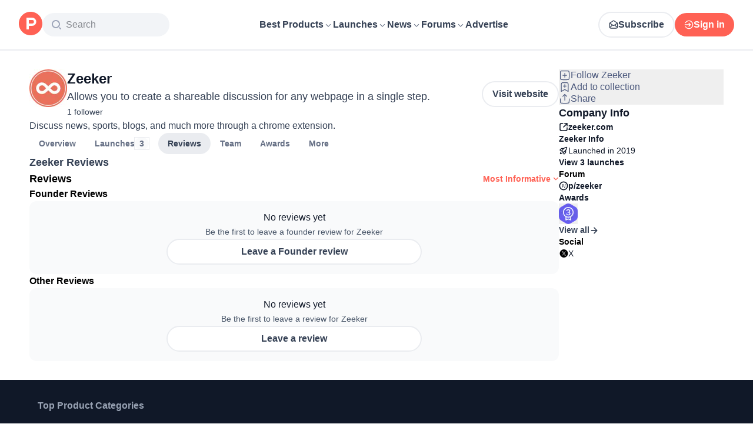

--- FILE ---
content_type: text/css; charset=UTF-8
request_url: https://www.producthunt.com/_next/static/chunks/39f65e3f5ccd243d.css
body_size: 23195
content:
*,:before,:after,::backdrop{--tw-border-spacing-x:0;--tw-border-spacing-y:0;--tw-translate-x:0;--tw-translate-y:0;--tw-rotate:0;--tw-skew-x:0;--tw-skew-y:0;--tw-scale-x:1;--tw-scale-y:1;--tw-pan-x: ;--tw-pan-y: ;--tw-pinch-zoom: ;--tw-scroll-snap-strictness:proximity;--tw-gradient-from-position: ;--tw-gradient-via-position: ;--tw-gradient-to-position: ;--tw-ordinal: ;--tw-slashed-zero: ;--tw-numeric-figure: ;--tw-numeric-spacing: ;--tw-numeric-fraction: ;--tw-ring-inset: ;--tw-ring-offset-width:0px;--tw-ring-offset-color:#fff;--tw-ring-color:#2970ff80;--tw-ring-offset-shadow:0 0 #0000;--tw-ring-shadow:0 0 #0000;--tw-shadow:0 0 #0000;--tw-shadow-colored:0 0 #0000;--tw-blur: ;--tw-brightness: ;--tw-contrast: ;--tw-grayscale: ;--tw-hue-rotate: ;--tw-invert: ;--tw-saturate: ;--tw-sepia: ;--tw-drop-shadow: ;--tw-backdrop-blur: ;--tw-backdrop-brightness: ;--tw-backdrop-contrast: ;--tw-backdrop-grayscale: ;--tw-backdrop-hue-rotate: ;--tw-backdrop-invert: ;--tw-backdrop-opacity: ;--tw-backdrop-saturate: ;--tw-backdrop-sepia: ;--tw-contain-size: ;--tw-contain-layout: ;--tw-contain-paint: ;--tw-contain-style: }*,:before,:after{box-sizing:border-box;border:0 solid #eaecf0}:before,:after{--tw-content:""}html,:host{-webkit-text-size-adjust:100%;tab-size:4;font-feature-settings:normal;font-variation-settings:normal;-webkit-tap-highlight-color:transparent;font-family:ui-sans-serif,system-ui,sans-serif,Apple Color Emoji,Segoe UI Emoji,Segoe UI Symbol,Noto Color Emoji;line-height:1.5}body{line-height:inherit;margin:0}hr{height:0;color:inherit;border-top-width:1px}abbr:where([title]){-webkit-text-decoration:underline dotted;text-decoration:underline dotted}h1,h2,h3,h4,h5,h6{font-size:inherit;font-weight:inherit}a{color:inherit;-webkit-text-decoration:inherit;text-decoration:inherit}b,strong{font-weight:bolder}code,kbd,samp,pre{font-feature-settings:normal;font-variation-settings:normal;font-family:ui-monospace,SFMono-Regular,Menlo,Monaco,Consolas,Liberation Mono,Courier New,monospace;font-size:1em}small{font-size:80%}sub,sup{vertical-align:baseline;font-size:75%;line-height:0;position:relative}sub{bottom:-.25em}sup{top:-.5em}table{text-indent:0;border-color:inherit;border-collapse:collapse}button,input,optgroup,select,textarea{font-feature-settings:inherit;font-variation-settings:inherit;font-family:inherit;font-size:100%;font-weight:inherit;line-height:inherit;letter-spacing:inherit;color:inherit;margin:0;padding:0}button,select{text-transform:none}button,input:where([type=button]),input:where([type=reset]),input:where([type=submit]){-webkit-appearance:button;background-color:#0000;background-image:none}:-moz-focusring{outline:auto}:-moz-ui-invalid{box-shadow:none}progress{vertical-align:baseline}::-webkit-inner-spin-button{height:auto}::-webkit-outer-spin-button{height:auto}[type=search]{-webkit-appearance:textfield;outline-offset:-2px}::-webkit-search-decoration{-webkit-appearance:none}::-webkit-file-upload-button{-webkit-appearance:button;font:inherit}summary{display:list-item}blockquote,dl,dd,h1,h2,h3,h4,h5,h6,hr,figure,p,pre{margin:0}fieldset{margin:0;padding:0}legend{padding:0}ol,ul,menu{margin:0;padding:0;list-style:none}dialog{padding:0}textarea{resize:vertical}input::-moz-placeholder{opacity:1;color:#98a2b3}textarea::-moz-placeholder{opacity:1;color:#98a2b3}input::placeholder,textarea::placeholder{opacity:1;color:#98a2b3}button,[role=button]{cursor:pointer}:disabled{cursor:default}img,svg,video,canvas,audio,iframe,embed,object{vertical-align:middle;display:block}img,video{max-width:100%;height:auto}[hidden]:where(:not([hidden=until-found])){display:none}:root,.light{--text-primary:#101828;--text-secondary:#344054;--text-tertiary:#475467;--background-primary:#fff;--background-secondary:#f9fafb;--background-tertiary:#f2f4f7}:is(.dark,:has(.dark:not(.theme-isolate)) .theme-mirror){--text-primary:#f9fafb;--text-secondary:#d0d5dd;--text-tertiary:#98a2b3;--background-primary:#161b26;--background-secondary:#1f242f;--background-tertiary:#333741}:root{scroll-padding-top:calc(var(--header-height) + 1.25rem);--header-height:56px}@media (min-width:1099px){:root{--header-height:86px}}[data-base-ui-portal]>*{z-index:70}.\!container{width:100%!important}.container{width:100%}@media (min-width:759px){.\!container{max-width:759px!important}.container{max-width:759px}}@media (min-width:1099px){.\!container{max-width:1099px!important}.container{max-width:1099px}}@media (min-width:1439px){.\!container{max-width:1439px!important}.container{max-width:1439px}}@media (min-width:1536px){.\!container{max-width:1536px!important}.container{max-width:1536px}}@media (min-width:1728px){.\!container{max-width:1728px!important}.container{max-width:1728px}}.prose{font-weight:400}.prose a{color:#ff6154}.prose h1,.prose h2,.prose h3,.prose h4,.prose h5,.prose h6{margin-top:1em;margin-bottom:.5em}.prose img{border-radius:4px;max-width:100%}.prose pre{white-space:pre-wrap}.prose pre code{background-color:var(--background-tertiary);border-radius:12px;padding:.5rem;display:block}.prose mark{color:inherit;background-color:#fef0c7;font-weight:600}.prose img,.prose .media{display:var(--prose-image-display,block)}.prose .\!media{display:var(--prose-image-display,block)!important}.prose table{border-collapse:collapse;color:#21293c;width:100%;margin:20px 0;font-size:1em;display:table}.prose table th,.prose table td{--padding-x:1rem;--padding-y:.75rem;padding:var(--padding-y)var(--padding-x);text-align:left;border:1px solid #eaecf0}.prose table th{background-color:#f9fafb;font-weight:700}.prose table tr:nth-child(2n){background-color:#f9fafb}.prose table caption{text-align:left;margin-bottom:10px;font-size:1.2em;font-weight:700}.prose.prose-format{white-space:pre-line;overflow-wrap:break-word;word-break:break-word;word-wrap:break-word;-webkit-hyphens:auto;hyphens:auto}.prose.prose-format table{word-break:normal}.prose-image-none{--prose-image-display:none}.sr-only{clip:rect(0,0,0,0);white-space:nowrap;border-width:0;width:1px;height:1px;margin:-1px;padding:0;position:absolute;overflow:hidden}.pointer-events-none{pointer-events:none}.\!visible{visibility:visible!important}.visible{visibility:visible}.invisible{visibility:hidden}.collapse{visibility:collapse}.static{position:static}.fixed{position:fixed}.absolute{position:absolute}.relative{position:relative}.sticky{position:sticky}.-inset-2{inset:-.5rem}.inset-0{inset:0}.inset-1{inset:.25rem}.inset-x-0{left:0;right:0}.inset-x-2{left:.5rem;right:.5rem}.-bottom-1{bottom:-.25rem}.-bottom-2{bottom:-.5rem}.-left-1{left:-.25rem}.-left-1\/2{left:-50%}.-left-56{left:-14rem}.-right-1{right:-.25rem}.-right-10{right:-2.5rem}.-top-1{top:-.25rem}.-top-px{top:-1px}.bottom-0{bottom:0}.bottom-10{bottom:2.5rem}.bottom-2{bottom:.5rem}.bottom-7{bottom:1.75rem}.bottom-\[-4px\]{bottom:-4px}.left-0{left:0}.left-1\/2{left:50%}.left-12{left:3rem}.left-2{left:.5rem}.left-3{left:.75rem}.left-4{left:1rem}.left-56{left:14rem}.left-6{left:1.5rem}.left-\[24px\]{left:24px}.left-\[calc\(var\(--icon-size\)\/2-0\.5px\)\]{left:calc(var(--icon-size)/2 - .5px)}.left-\[calc\(var\(--padding-to-connector\)\*-1\)\]{left:calc(var(--padding-to-connector)*-1)}.left-\[calc\(var\(--padding-to-connector\)\*-1\+var\(--highlight-padding\)\)\]{left:calc(var(--padding-to-connector)*-1 + var(--highlight-padding))}.right-0{right:0}.right-1{right:.25rem}.right-10{right:2.5rem}.right-2{right:.5rem}.right-3{right:.75rem}.right-4{right:1rem}.right-5{right:1.25rem}.right-6{right:1.5rem}.right-\[10\.5px\]{right:10.5px}.right-\[44\%\]{right:44%}.top-0{top:0}.top-0\.5{top:.125rem}.top-1{top:.25rem}.top-1\/2{top:50%}.top-10{top:2.5rem}.top-12{top:3rem}.top-2{top:.5rem}.top-20{top:5rem}.top-24{top:6rem}.top-28{top:7rem}.top-3{top:.75rem}.top-4{top:1rem}.top-6{top:1.5rem}.top-\[100px\]{top:100px}.top-\[2px\]{top:2px}.top-\[50px\]{top:50px}.top-\[calc\(theme\(\'spacing\.header\'\)\+theme\(\'spacing\.4\'\)\)\]{top:calc(var(--header-height) + 1rem)}.top-\[calc\(var\(--top-offset\)\*-1\)\]{top:calc(var(--top-offset)*-1)}.top-\[calc\(var\(--top-offset\)\*-1\+var\(--highlight-padding\)\)\]{top:calc(var(--top-offset)*-1 + var(--highlight-padding))}.top-full{top:100%}.top-header{top:var(--header-height)}.isolate{isolation:isolate}.-z-10{z-index:-10}.z-0{z-index:0}.z-10{z-index:10}.z-100{z-index:100}.z-20{z-index:20}.z-30{z-index:30}.z-40{z-index:40}.z-50{z-index:50}.z-60{z-index:60}.z-70{z-index:70}.z-\[1\]{z-index:1}.z-\[2\]{z-index:2}.z-\[999\]{z-index:999}.order-first{order:-9999}.order-last{order:9999}.\!col-span-full{grid-column:1/-1!important}.col-span-1{grid-column:span 1/span 1}.col-span-2{grid-column:span 2/span 2}.col-span-3{grid-column:span 3/span 3}.col-span-full{grid-column:1/-1}.-col-start-1{grid-column-start:-1}.col-start-1{grid-column-start:1}.col-start-2{grid-column-start:2}.col-start-3{grid-column-start:3}.col-start-\[-2\]{grid-column-start:-2}.-col-end-1{grid-column-end:-1}.row-span-2{grid-row:span 2/span 2}.row-start-1{grid-row-start:1}.row-start-2{grid-row-start:2}.row-start-3{grid-row-start:3}.\!m-0{margin:0!important}.-m-4{margin:-1rem}.m-0{margin:0}.m-1{margin:.25rem}.m-2{margin:.5rem}.m-4{margin:1rem}.m-5{margin:1.25rem}.m-\[10px\]{margin:10px}.m-\[calc\(var\(--highlight-padding\)\*-1\)\]{margin:calc(var(--highlight-padding)*-1)}.\!mx-0{margin-left:0!important;margin-right:0!important}.\!mx-2{margin-left:.5rem!important;margin-right:.5rem!important}.\!my-1{margin-top:.25rem!important;margin-bottom:.25rem!important}.\!my-8{margin-top:2rem!important;margin-bottom:2rem!important}.-mx-1{margin-left:-.25rem;margin-right:-.25rem}.-mx-2{margin-left:-.5rem;margin-right:-.5rem}.-mx-2\.5{margin-left:-.625rem;margin-right:-.625rem}.-mx-4{margin-left:-1rem;margin-right:-1rem}.-my-1{margin-top:-.25rem;margin-bottom:-.25rem}.mx-1{margin-left:.25rem;margin-right:.25rem}.mx-2{margin-left:.5rem;margin-right:.5rem}.mx-3{margin-left:.75rem;margin-right:.75rem}.mx-4{margin-left:1rem;margin-right:1rem}.mx-5{margin-left:1.25rem;margin-right:1.25rem}.mx-\[calc\(-1\*\(100vw-100\%\)\/2\)\]{margin-left:calc(-50vw + 50%);margin-right:calc(-50vw + 50%)}.mx-auto{margin-left:auto;margin-right:auto}.my-0\.5{margin-top:.125rem;margin-bottom:.125rem}.my-1{margin-top:.25rem;margin-bottom:.25rem}.my-10{margin-top:2.5rem;margin-bottom:2.5rem}.my-12{margin-top:3rem;margin-bottom:3rem}.my-14{margin-top:3.5rem;margin-bottom:3.5rem}.my-2{margin-top:.5rem;margin-bottom:.5rem}.my-20{margin-top:5rem;margin-bottom:5rem}.my-3{margin-top:.75rem;margin-bottom:.75rem}.my-4{margin-top:1rem;margin-bottom:1rem}.my-5{margin-top:1.25rem;margin-bottom:1.25rem}.my-6{margin-top:1.5rem;margin-bottom:1.5rem}.my-8{margin-top:2rem;margin-bottom:2rem}.my-9{margin-top:2.25rem;margin-bottom:2.25rem}.my-auto{margin-top:auto;margin-bottom:auto}.\!mb-0{margin-bottom:0!important}.-ml-10{margin-left:-2.5rem}.-mr-1{margin-right:-.25rem}.-mt-1{margin-top:-.25rem}.mb-0{margin-bottom:0}.mb-1{margin-bottom:.25rem}.mb-10{margin-bottom:2.5rem}.mb-12{margin-bottom:3rem}.mb-16{margin-bottom:4rem}.mb-2{margin-bottom:.5rem}.mb-20{margin-bottom:5rem}.mb-3{margin-bottom:.75rem}.mb-4{margin-bottom:1rem}.mb-5{margin-bottom:1.25rem}.mb-6{margin-bottom:1.5rem}.mb-7{margin-bottom:1.75rem}.mb-8{margin-bottom:2rem}.mb-\[10px\]{margin-bottom:10px}.mb-\[15px\]{margin-bottom:15px}.ml-0{margin-left:0}.ml-0\.5{margin-left:.125rem}.ml-1{margin-left:.25rem}.ml-10{margin-left:2.5rem}.ml-12{margin-left:3rem}.ml-14{margin-left:3.5rem}.ml-16{margin-left:4rem}.ml-2{margin-left:.5rem}.ml-3{margin-left:.75rem}.ml-4{margin-left:1rem}.ml-5{margin-left:1.25rem}.ml-6{margin-left:1.5rem}.ml-8{margin-left:2rem}.ml-\[--thread-inset\]{margin-left:var(--thread-inset)}.ml-auto{margin-left:auto}.mr-0{margin-right:0}.mr-1{margin-right:.25rem}.mr-16{margin-right:4rem}.mr-2{margin-right:.5rem}.mr-3{margin-right:.75rem}.mr-4{margin-right:1rem}.mr-5{margin-right:1.25rem}.mr-6{margin-right:1.5rem}.mr-7{margin-right:1.75rem}.mr-auto{margin-right:auto}.mt-0{margin-top:0}.mt-0\.5{margin-top:.125rem}.mt-1{margin-top:.25rem}.mt-10{margin-top:2.5rem}.mt-12{margin-top:3rem}.mt-16{margin-top:4rem}.mt-2{margin-top:.5rem}.mt-24{margin-top:6rem}.mt-3{margin-top:.75rem}.mt-4{margin-top:1rem}.mt-5{margin-top:1.25rem}.mt-6{margin-top:1.5rem}.mt-7{margin-top:1.75rem}.mt-8{margin-top:2rem}.mt-\[2px\]{margin-top:2px}.mt-\[6px\]{margin-top:6px}.mt-\[calc\(var\(--refresh-height\)\+theme\(spacing\.4\)\)\]{margin-top:calc(var(--refresh-height) + 1rem)}.mt-auto{margin-top:auto}.mt-header{margin-top:var(--header-height)}.mt-px{margin-top:1px}.box-border{box-sizing:border-box}.line-clamp-1{-webkit-line-clamp:1;-webkit-box-orient:vertical;display:-webkit-box;overflow:hidden}.line-clamp-2{-webkit-line-clamp:2;-webkit-box-orient:vertical;display:-webkit-box;overflow:hidden}.line-clamp-3{-webkit-line-clamp:3;-webkit-box-orient:vertical;display:-webkit-box;overflow:hidden}.line-clamp-4{-webkit-line-clamp:4;-webkit-box-orient:vertical;display:-webkit-box;overflow:hidden}.line-clamp-5{-webkit-line-clamp:5;-webkit-box-orient:vertical;display:-webkit-box;overflow:hidden}.line-clamp-6{-webkit-line-clamp:6;-webkit-box-orient:vertical;display:-webkit-box;overflow:hidden}.block{display:block}.inline-block{display:inline-block}.inline{display:inline}.\!flex{display:flex!important}.flex{display:flex}.inline-flex{display:inline-flex}.table{display:table}.\!grid{display:grid!important}.grid{display:grid}.inline-grid{display:inline-grid}.\!hidden{display:none!important}.hidden{display:none}.aspect-square{aspect-ratio:1}.aspect-video{aspect-ratio:16/9}.\!size-6{width:1.5rem!important;height:1.5rem!important}.size-10{width:2.5rem;height:2.5rem}.size-11{width:2.75rem;height:2.75rem}.size-12{width:3rem;height:3rem}.size-16{width:4rem;height:4rem}.size-2{width:.5rem;height:.5rem}.size-20{width:5rem;height:5rem}.size-3{width:.75rem;height:.75rem}.size-3\.5{width:.875rem;height:.875rem}.size-4{width:1rem;height:1rem}.size-5{width:1.25rem;height:1.25rem}.size-6{width:1.5rem;height:1.5rem}.size-64{width:16rem;height:16rem}.size-7{width:1.75rem;height:1.75rem}.size-8{width:2rem;height:2rem}.size-96{width:24rem;height:24rem}.size-\[--avatar-size\]{width:var(--avatar-size);height:var(--avatar-size)}.size-\[--image-height\]{width:var(--image-height);height:var(--image-height)}.size-\[--item-radius\]{width:var(--item-radius);height:var(--item-radius)}.size-\[14px\]{width:14px;height:14px}.size-\[15px\]{width:15px;height:15px}.size-\[176px\]{width:176px;height:176px}.size-\[1lh\]{width:1lh;height:1lh}.size-full{width:100%;height:100%}.size-px{width:1px;height:1px}.\!h-60{height:15rem!important}.\!h-auto{height:auto!important}.h-0{height:0}.h-0\.5{height:.125rem}.h-1{height:.25rem}.h-10{height:2.5rem}.h-11{height:2.75rem}.h-12{height:3rem}.h-14{height:3.5rem}.h-16{height:4rem}.h-2{height:.5rem}.h-2\/5{height:40%}.h-20{height:5rem}.h-24{height:6rem}.h-28{height:7rem}.h-3{height:.75rem}.h-32{height:8rem}.h-4{height:1rem}.h-40{height:10rem}.h-5{height:1.25rem}.h-52{height:13rem}.h-6{height:1.5rem}.h-8{height:2rem}.h-9{height:2.25rem}.h-\[--hamburger-thickness\]{height:var(--hamburger-thickness)}.h-\[--refresh-height\]{height:var(--refresh-height)}.h-\[13px\]{height:13px}.h-\[14px\]{height:14px}.h-\[176px\]{height:176px}.h-\[1lh\]{height:1lh}.h-\[24px\]{height:24px}.h-\[262px\]{height:262px}.h-\[296px\]{height:296px}.h-\[2px\]{height:2px}.h-\[35px\]{height:35px}.h-\[3px\]{height:3px}.h-\[40px\]{height:40px}.h-\[80px\]{height:80px}.h-\[90px\]{height:90px}.h-\[93\%\]{height:93%}.h-\[95\%\]{height:95%}.h-\[calc\(0\.5lh\+0\.5px\+var\(--top-offset\)\)\]{height:calc(.5lh + .5px + var(--top-offset))}.h-\[calc\(var\(--icon-size\)\/2\+0\.5px\+var\(--top-offset\)\)\]{height:calc(var(--icon-size)/2 + .5px + var(--top-offset))}.h-auto{height:auto}.h-fit{height:fit-content}.h-full{height:100%}.h-inherit{height:inherit}.h-px{height:1px}.h-screen{height:100vh}.\!max-h-60{max-height:15rem!important}.\!max-h-\[initial\]{max-height:initial!important}.max-h-0{max-height:0}.max-h-10{max-height:2.5rem}.max-h-11{max-height:2.75rem}.max-h-12{max-height:3rem}.max-h-24{max-height:6rem}.max-h-32{max-height:8rem}.max-h-4{max-height:1rem}.max-h-48{max-height:12rem}.max-h-56{max-height:14rem}.max-h-6{max-height:1.5rem}.max-h-96{max-height:24rem}.max-h-\[1lh\]{max-height:1lh}.max-h-\[300px\]{max-height:300px}.max-h-\[50vh\]{max-height:50vh}.max-h-\[60vh\]{max-height:60vh}.max-h-\[83vh\]{max-height:83vh}.max-h-\[85vh\]{max-height:85vh}.max-h-\[calc\(var\(--available-height\)-theme\(spacing\.16\)\)\]{max-height:calc(var(--available-height) - 4rem)}.max-h-full{max-height:100%}.min-h-10{min-height:2.5rem}.min-h-2{min-height:.5rem}.min-h-4{min-height:1rem}.min-h-60{min-height:15rem}.min-h-\[--image-height\]{min-height:var(--image-height)}.min-h-\[120px\]{min-height:120px}.min-h-\[1lh\]{min-height:1lh}.min-h-\[202px\]{min-height:202px}.min-h-\[300px\]{min-height:300px}.min-h-\[400px\]{min-height:400px}.min-h-\[44px\]{min-height:44px}.min-h-\[500px\]{min-height:500px}.min-h-\[52px\]{min-height:52px}.min-h-\[calc\(100vh-var\(--header-height\)\)\]{min-height:calc(100vh - var(--header-height))}.min-h-screen{min-height:100vh}.\!w-full{width:100%!important}.w-1\/3{width:33.3333%}.w-10{width:2.5rem}.w-10\/12{width:83.3333%}.w-12{width:3rem}.w-16{width:4rem}.w-2\/3{width:66.6667%}.w-2\/4{width:50%}.w-20{width:5rem}.w-24{width:6rem}.w-28{width:7rem}.w-3{width:.75rem}.w-3\/4{width:75%}.w-32{width:8rem}.w-4{width:1rem}.w-4\/5{width:80%}.w-4\/6{width:66.6667%}.w-40{width:10rem}.w-48{width:12rem}.w-5\/6{width:83.3333%}.w-52{width:13rem}.w-56{width:14rem}.w-6{width:1.5rem}.w-60{width:15rem}.w-64{width:16rem}.w-72{width:18rem}.w-8{width:2rem}.w-80{width:20rem}.w-96{width:24rem}.w-\[--icon-size\]{width:var(--icon-size)}.w-\[--padding-to-connector\]{width:var(--padding-to-connector)}.w-\[--positioner-width\]{width:var(--positioner-width)}.w-\[100px\]{width:100px}.w-\[17rem\]{width:17rem}.w-\[190px\]{width:190px}.w-\[21px\]{width:21px}.w-\[250px\]{width:250px}.w-\[280px\]{width:280px}.w-\[2px\]{width:2px}.w-\[300px\]{width:300px}.w-\[312px\]{width:312px}.w-\[32px\]{width:32px}.w-\[342px\]{width:342px}.w-\[350px\]{width:350px}.w-\[380px\]{width:380px}.w-\[382px\]{width:382px}.w-\[38px\]{width:38px}.w-\[400px\]{width:400px}.w-\[40vw\]{width:40vw}.w-\[44\%\]{width:44%}.w-\[600px\]{width:600px}.w-\[65\%\]{width:65%}.w-\[740px\]{width:740px}.w-\[74px\]{width:74px}.w-\[800px\]{width:800px}.w-\[85\%\]{width:85%}.w-\[86\%\]{width:86%}.w-\[98\%\]{width:98%}.w-\[calc\(100\%-84px\)\]{width:calc(100% - 84px)}.w-auto{width:auto}.w-fit{width:fit-content}.w-full{width:100%}.w-inherit{width:inherit}.w-max{width:max-content}.w-min{width:min-content}.w-px{width:1px}.w-screen{width:100vw}.min-w-0{min-width:0}.min-w-12{min-width:3rem}.min-w-16{min-width:4rem}.min-w-36{min-width:9rem}.min-w-4{min-width:1rem}.min-w-48{min-width:12rem}.min-w-5{min-width:1.25rem}.min-w-6{min-width:1.5rem}.min-w-64{min-width:16rem}.min-w-72{min-width:18rem}.min-w-80{min-width:20rem}.min-w-96{min-width:24rem}.min-w-\[115px\]{min-width:115px}.min-w-\[120px\]{min-width:120px}.min-w-\[150px\]{min-width:150px}.min-w-\[164px\]{min-width:164px}.min-w-\[18px\]{min-width:18px}.min-w-\[200px\]{min-width:200px}.min-w-\[240px\]{min-width:240px}.min-w-\[250px\]{min-width:250px}.min-w-\[280px\]{min-width:280px}.min-w-\[300px\]{min-width:300px}.min-w-\[56px\]{min-width:56px}.min-w-\[70px\]{min-width:70px}.min-w-\[95\%\]{min-width:95%}.max-w-12{max-width:3rem}.max-w-20{max-width:5rem}.max-w-2xl{max-width:42rem}.max-w-32{max-width:8rem}.max-w-3xl{max-width:48rem}.max-w-4xl{max-width:56rem}.max-w-56{max-width:14rem}.max-w-64{max-width:16rem}.max-w-6xl{max-width:72rem}.max-w-72{max-width:18rem}.max-w-80{max-width:20rem}.max-w-\[1020px\]{max-width:1020px}.max-w-\[1100px\]{max-width:1100px}.max-w-\[1200px\]{max-width:1200px}.max-w-\[150px\]{max-width:150px}.max-w-\[240px\]{max-width:240px}.max-w-\[260px\]{max-width:260px}.max-w-\[280px\]{max-width:280px}.max-w-\[300px\]{max-width:300px}.max-w-\[304px\]{max-width:304px}.max-w-\[316px\]{max-width:316px}.max-w-\[360px\]{max-width:360px}.max-w-\[380px\]{max-width:380px}.max-w-\[476px\]{max-width:476px}.max-w-\[480px\]{max-width:480px}.max-w-\[500px\]{max-width:500px}.max-w-\[600px\]{max-width:600px}.max-w-\[700px\]{max-width:700px}.max-w-\[750px\]{max-width:750px}.max-w-\[864px\]{max-width:864px}.max-w-\[904px\]{max-width:904px}.max-w-\[90vw\]{max-width:90vw}.max-w-\[95\%\]{max-width:95%}.max-w-\[calc\(100vw-var\(--thread-inset\,0\.5rem\)-6rem\)\]{max-width:calc(100vw - var(--thread-inset,.5rem) - 6rem)}.max-w-full{max-width:100%}.max-w-layout{max-width:1216px}.max-w-lg{max-width:32rem}.max-w-md{max-width:28rem}.max-w-none{max-width:none}.max-w-screen-lg{max-width:1439px}.max-w-xl{max-width:36rem}.flex-1{flex:1}.flex-none{flex:none}.shrink{flex-shrink:1}.shrink-0{flex-shrink:0}.grow{flex-grow:1}.grow-0{flex-grow:0}.\!basis-auto{flex-basis:auto!important}.origin-top{transform-origin:top}.-translate-x-1\/2{--tw-translate-x:-50%;transform:translate(var(--tw-translate-x),var(--tw-translate-y))rotate(var(--tw-rotate))skewX(var(--tw-skew-x))skewY(var(--tw-skew-y))scaleX(var(--tw-scale-x))scaleY(var(--tw-scale-y))}.-translate-y-1\/2{--tw-translate-y:-50%;transform:translate(var(--tw-translate-x),var(--tw-translate-y))rotate(var(--tw-rotate))skewX(var(--tw-skew-x))skewY(var(--tw-skew-y))scaleX(var(--tw-scale-x))scaleY(var(--tw-scale-y))}.-translate-y-4{--tw-translate-y:-1rem;transform:translate(var(--tw-translate-x),var(--tw-translate-y))rotate(var(--tw-rotate))skewX(var(--tw-skew-x))skewY(var(--tw-skew-y))scaleX(var(--tw-scale-x))scaleY(var(--tw-scale-y))}.translate-x-\[--hamburger-thickness\]{--tw-translate-x:var(--hamburger-thickness);transform:translate(var(--tw-translate-x),var(--tw-translate-y))rotate(var(--tw-rotate))skewX(var(--tw-skew-x))skewY(var(--tw-skew-y))scaleX(var(--tw-scale-x))scaleY(var(--tw-scale-y))}.translate-y-0{--tw-translate-y:0px;transform:translate(var(--tw-translate-x),var(--tw-translate-y))rotate(var(--tw-rotate))skewX(var(--tw-skew-x))skewY(var(--tw-skew-y))scaleX(var(--tw-scale-x))scaleY(var(--tw-scale-y))}.translate-y-2{--tw-translate-y:.5rem;transform:translate(var(--tw-translate-x),var(--tw-translate-y))rotate(var(--tw-rotate))skewX(var(--tw-skew-x))skewY(var(--tw-skew-y))scaleX(var(--tw-scale-x))scaleY(var(--tw-scale-y))}.translate-y-\[-8px\]{--tw-translate-y:-8px;transform:translate(var(--tw-translate-x),var(--tw-translate-y))rotate(var(--tw-rotate))skewX(var(--tw-skew-x))skewY(var(--tw-skew-y))scaleX(var(--tw-scale-x))scaleY(var(--tw-scale-y))}.translate-y-\[7px\]{--tw-translate-y:7px;transform:translate(var(--tw-translate-x),var(--tw-translate-y))rotate(var(--tw-rotate))skewX(var(--tw-skew-x))skewY(var(--tw-skew-y))scaleX(var(--tw-scale-x))scaleY(var(--tw-scale-y))}.-rotate-45{--tw-rotate:-45deg;transform:translate(var(--tw-translate-x),var(--tw-translate-y))rotate(var(--tw-rotate))skewX(var(--tw-skew-x))skewY(var(--tw-skew-y))scaleX(var(--tw-scale-x))scaleY(var(--tw-scale-y))}.-rotate-90{--tw-rotate:-90deg;transform:translate(var(--tw-translate-x),var(--tw-translate-y))rotate(var(--tw-rotate))skewX(var(--tw-skew-x))skewY(var(--tw-skew-y))scaleX(var(--tw-scale-x))scaleY(var(--tw-scale-y))}.rotate-12{--tw-rotate:12deg;transform:translate(var(--tw-translate-x),var(--tw-translate-y))rotate(var(--tw-rotate))skewX(var(--tw-skew-x))skewY(var(--tw-skew-y))scaleX(var(--tw-scale-x))scaleY(var(--tw-scale-y))}.rotate-180{--tw-rotate:180deg;transform:translate(var(--tw-translate-x),var(--tw-translate-y))rotate(var(--tw-rotate))skewX(var(--tw-skew-x))skewY(var(--tw-skew-y))scaleX(var(--tw-scale-x))scaleY(var(--tw-scale-y))}.rotate-90{--tw-rotate:90deg;transform:translate(var(--tw-translate-x),var(--tw-translate-y))rotate(var(--tw-rotate))skewX(var(--tw-skew-x))skewY(var(--tw-skew-y))scaleX(var(--tw-scale-x))scaleY(var(--tw-scale-y))}.rotate-\[405deg\]{--tw-rotate:405deg;transform:translate(var(--tw-translate-x),var(--tw-translate-y))rotate(var(--tw-rotate))skewX(var(--tw-skew-x))skewY(var(--tw-skew-y))scaleX(var(--tw-scale-x))scaleY(var(--tw-scale-y))}.scale-100{--tw-scale-x:1;--tw-scale-y:1;transform:translate(var(--tw-translate-x),var(--tw-translate-y))rotate(var(--tw-rotate))skewX(var(--tw-skew-x))skewY(var(--tw-skew-y))scaleX(var(--tw-scale-x))scaleY(var(--tw-scale-y))}.scale-90{--tw-scale-x:.9;--tw-scale-y:.9;transform:translate(var(--tw-translate-x),var(--tw-translate-y))rotate(var(--tw-rotate))skewX(var(--tw-skew-x))skewY(var(--tw-skew-y))scaleX(var(--tw-scale-x))scaleY(var(--tw-scale-y))}.-scale-x-100{--tw-scale-x:-1;transform:translate(var(--tw-translate-x),var(--tw-translate-y))rotate(var(--tw-rotate))skewX(var(--tw-skew-x))skewY(var(--tw-skew-y))scaleX(var(--tw-scale-x))scaleY(var(--tw-scale-y))}.transform{transform:translate(var(--tw-translate-x),var(--tw-translate-y))rotate(var(--tw-rotate))skewX(var(--tw-skew-x))skewY(var(--tw-skew-y))scaleX(var(--tw-scale-x))scaleY(var(--tw-scale-y))}.transform-gpu{transform:translate3d(var(--tw-translate-x),var(--tw-translate-y),0)rotate(var(--tw-rotate))skewX(var(--tw-skew-x))skewY(var(--tw-skew-y))scaleX(var(--tw-scale-x))scaleY(var(--tw-scale-y))}@keyframes fade-in{0%{opacity:0}to{opacity:1}}.animate-fade-in{animation:.3s ease-in-out fade-in}@keyframes pulse{50%{opacity:.5}}.animate-pulse{animation:2s cubic-bezier(.4,0,.6,1) infinite pulse}@keyframes spin{to{transform:rotate(360deg)}}.animate-spin{animation:1s linear infinite spin}@keyframes wiggle{0%{transform:rotate(-7deg)}50%{transform:rotate(7deg)}to{transform:rotate(-7deg)}}.animate-wiggle{animation:.5s ease-in-out infinite wiggle}.cursor-default{cursor:default}.cursor-help{cursor:help}.cursor-move{cursor:move}.cursor-none{cursor:none}.cursor-not-allowed{cursor:not-allowed}.cursor-pointer{cursor:pointer}.select-none{-webkit-user-select:none;user-select:none}.resize-none{resize:none}.resize-y{resize:vertical}.resize{resize:both}.snap-x{scroll-snap-type:x var(--tw-scroll-snap-strictness)}.snap-mandatory{--tw-scroll-snap-strictness:mandatory}.scroll-mt-6{scroll-margin-top:1.5rem}.scroll-px-4{scroll-padding-left:1rem;scroll-padding-right:1rem}.scroll-py-1{scroll-padding-top:.25rem;scroll-padding-bottom:.25rem}.list-decimal{list-style-type:decimal}.list-disc{list-style-type:disc}.list-none{list-style-type:none}.appearance-none{appearance:none}.auto-cols-\[--avatar-child-width\]{grid-auto-columns:var(--avatar-child-width)}.auto-cols-fr{grid-auto-columns:minmax(0,1fr)}.grid-flow-col{grid-auto-flow:column}.grid-cols-1{grid-template-columns:repeat(1,minmax(0,1fr))}.grid-cols-2{grid-template-columns:repeat(2,minmax(0,1fr))}.grid-cols-4{grid-template-columns:repeat(4,minmax(0,1fr))}.grid-cols-7{grid-template-columns:repeat(7,minmax(0,1fr))}.grid-cols-\[15\%_42\%_43\%\]{grid-template-columns:15% 42% 43%}.grid-cols-\[1fr_2fr_1fr\]{grid-template-columns:1fr 2fr 1fr}.grid-cols-\[1fr_auto\]{grid-template-columns:1fr auto}.grid-cols-\[40px_1fr\]{grid-template-columns:40px 1fr}.grid-cols-\[auto_1fr\]{grid-template-columns:auto 1fr}.grid-cols-\[auto_1fr_auto\]{grid-template-columns:auto 1fr auto}.grid-cols-\[auto_auto_auto_1fr\]{grid-template-columns:auto auto auto 1fr}.grid-cols-\[min-content_minmax\(0\,1fr\)_auto\]{grid-template-columns:min-content minmax(0,1fr) auto}.grid-cols-\[repeat\(auto-fit\,minmax\(280px\,1fr\)\)\]{grid-template-columns:repeat(auto-fit,minmax(280px,1fr))}.grid-cols-\[var\(--image-height\)_1fr_auto\]{grid-template-columns:var(--image-height)1fr auto}.grid-cols-subgrid{grid-template-columns:subgrid}.grid-rows-1{grid-template-rows:repeat(1,minmax(0,1fr))}.grid-rows-\[repeat\(4\,_auto\)\]{grid-template-rows:repeat(4,auto)}.flex-row{flex-direction:row}.\!flex-col{flex-direction:column!important}.flex-col{flex-direction:column}.flex-col-reverse{flex-direction:column-reverse}.flex-wrap{flex-wrap:wrap}.flex-nowrap{flex-wrap:nowrap}.place-items-center{place-items:center}.content-center{align-content:center}.items-start{align-items:flex-start}.items-end{align-items:flex-end}.items-center{align-items:center}.items-baseline{align-items:baseline}.items-stretch{align-items:stretch}.justify-start{justify-content:flex-start}.justify-end{justify-content:flex-end}.justify-center{justify-content:center}.justify-between{justify-content:space-between}.justify-items-start{justify-items:start}.justify-items-center{justify-items:center}.\!gap-0{gap:0!important}.gap-0{gap:0}.gap-0\.5{gap:.125rem}.gap-1{gap:.25rem}.gap-1\.5{gap:.375rem}.gap-10{gap:2.5rem}.gap-12{gap:3rem}.gap-14{gap:3.5rem}.gap-16{gap:4rem}.gap-2{gap:.5rem}.gap-2\.5{gap:.625rem}.gap-3{gap:.75rem}.gap-4{gap:1rem}.gap-5{gap:1.25rem}.gap-6{gap:1.5rem}.gap-7{gap:1.75rem}.gap-8{gap:2rem}.gap-9{gap:2.25rem}.gap-\[13px\]{gap:13px}.gap-\[6px\]{gap:6px}.gap-x-1{-moz-column-gap:.25rem;column-gap:.25rem}.gap-x-2{-moz-column-gap:.5rem;column-gap:.5rem}.gap-x-3{-moz-column-gap:.75rem;column-gap:.75rem}.gap-x-4{-moz-column-gap:1rem;column-gap:1rem}.gap-y-0{row-gap:0}.gap-y-1{row-gap:.25rem}.gap-y-2{row-gap:.5rem}.gap-y-3{row-gap:.75rem}.gap-y-4{row-gap:1rem}.gap-y-6{row-gap:1.5rem}.gap-y-\[60px\]{row-gap:60px}.-space-x-1>:not([hidden])~:not([hidden]){--tw-space-x-reverse:0;margin-right:calc(-.25rem*var(--tw-space-x-reverse));margin-left:calc(-.25rem*calc(1 - var(--tw-space-x-reverse)))}.space-y-0>:not([hidden])~:not([hidden]){--tw-space-y-reverse:0;margin-top:calc(0px*calc(1 - var(--tw-space-y-reverse)));margin-bottom:calc(0px*var(--tw-space-y-reverse))}.space-y-1>:not([hidden])~:not([hidden]){--tw-space-y-reverse:0;margin-top:calc(.25rem*calc(1 - var(--tw-space-y-reverse)));margin-bottom:calc(.25rem*var(--tw-space-y-reverse))}.space-y-2>:not([hidden])~:not([hidden]){--tw-space-y-reverse:0;margin-top:calc(.5rem*calc(1 - var(--tw-space-y-reverse)));margin-bottom:calc(.5rem*var(--tw-space-y-reverse))}.space-y-3>:not([hidden])~:not([hidden]){--tw-space-y-reverse:0;margin-top:calc(.75rem*calc(1 - var(--tw-space-y-reverse)));margin-bottom:calc(.75rem*var(--tw-space-y-reverse))}.space-y-4>:not([hidden])~:not([hidden]){--tw-space-y-reverse:0;margin-top:calc(1rem*calc(1 - var(--tw-space-y-reverse)));margin-bottom:calc(1rem*var(--tw-space-y-reverse))}.space-y-8>:not([hidden])~:not([hidden]){--tw-space-y-reverse:0;margin-top:calc(2rem*calc(1 - var(--tw-space-y-reverse)));margin-bottom:calc(2rem*var(--tw-space-y-reverse))}.space-y-\[5px\]>:not([hidden])~:not([hidden]){--tw-space-y-reverse:0;margin-top:calc(5px*calc(1 - var(--tw-space-y-reverse)));margin-bottom:calc(5px*var(--tw-space-y-reverse))}.divide-y>:not([hidden])~:not([hidden]){--tw-divide-y-reverse:0;border-top-width:calc(1px*calc(1 - var(--tw-divide-y-reverse)));border-bottom-width:calc(1px*var(--tw-divide-y-reverse))}.divide-gray-200>:not([hidden])~:not([hidden]){--tw-divide-opacity:1;border-color:rgb(234 236 240/var(--tw-divide-opacity,1))}.divide-light-blue>:not([hidden])~:not([hidden]){--tw-divide-opacity:1;border-color:rgb(217 225 236/var(--tw-divide-opacity,1))}.divide-light-gray>:not([hidden])~:not([hidden]){--tw-divide-opacity:1;border-color:rgb(75 88 124/var(--tw-divide-opacity,1))}.place-self-start{place-self:start}.place-self-center{place-self:center}.place-self-stretch{place-self:stretch stretch}.self-start{align-self:flex-start}.self-end{align-self:flex-end}.self-center{align-self:center}.self-stretch{align-self:stretch}.justify-self-start{justify-self:start}.justify-self-end{justify-self:end}.overflow-auto{overflow:auto}.overflow-hidden{overflow:hidden}.\!overflow-visible{overflow:visible!important}.overflow-visible{overflow:visible}.overflow-x-auto{overflow-x:auto}.overflow-y-auto{overflow-y:auto}.overflow-x-hidden{overflow-x:hidden}.overflow-x-scroll{overflow-x:scroll}.overflow-y-scroll{overflow-y:scroll}.overscroll-contain{overscroll-behavior:contain}.truncate{text-overflow:ellipsis;white-space:nowrap;overflow:hidden}.text-ellipsis{text-overflow:ellipsis}.hyphens-auto{-webkit-hyphens:auto;hyphens:auto}.\!whitespace-normal{white-space:normal!important}.whitespace-normal{white-space:normal}.\!whitespace-nowrap{white-space:nowrap!important}.whitespace-nowrap{white-space:nowrap}.whitespace-pre{white-space:pre}.whitespace-pre-line{white-space:pre-line}.whitespace-pre-wrap{white-space:pre-wrap}.text-wrap{text-wrap:wrap}.text-nowrap{text-wrap:nowrap}.text-pretty{text-wrap:pretty}.break-words{overflow-wrap:break-word}.break-all{word-break:break-all}.\!rounded-md{border-radius:.375rem!important}.\!rounded-xl{border-radius:.75rem!important}.rounded{border-radius:.25rem}.rounded-2xl{border-radius:1rem}.rounded-3xl{border-radius:1.5rem}.rounded-\[10px\]{border-radius:10px}.rounded-\[15px\]{border-radius:15px}.rounded-\[16px\]{border-radius:16px}.rounded-\[20px\]{border-radius:20px}.rounded-\[3px\]{border-radius:3px}.rounded-\[4px\]{border-radius:4px}.rounded-\[5px\]{border-radius:5px}.rounded-\[calc\(var\(--border-radius\)-var\(--border-width\)\)\]{border-radius:calc(var(--border-radius) - var(--border-width))}.rounded-\[var\(--border-radius\)\]{border-radius:var(--border-radius)}.rounded-full{border-radius:9999px}.rounded-lg{border-radius:.5rem}.rounded-md{border-radius:.375rem}.rounded-sm{border-radius:.125rem}.rounded-xl{border-radius:.75rem}.rounded-l-lg{border-top-left-radius:.5rem;border-bottom-left-radius:.5rem}.rounded-r-3xl{border-top-right-radius:1.5rem;border-bottom-right-radius:1.5rem}.rounded-r-lg{border-top-right-radius:.5rem;border-bottom-right-radius:.5rem}.rounded-r-xl{border-top-right-radius:.75rem;border-bottom-right-radius:.75rem}.rounded-t-xl{border-top-left-radius:.75rem;border-top-right-radius:.75rem}.rounded-bl-3xl{border-bottom-left-radius:1.5rem}.border{border-width:1px}.border-0{border-width:0}.border-2{border-width:2px}.border-4{border-width:4px}.border-\[0\.5px\]{border-width:.5px}.border-\[1px\]{border-width:1px}.border-b{border-bottom-width:1px}.border-b-0{border-bottom-width:0}.border-b-2{border-bottom-width:2px}.border-b-4{border-bottom-width:4px}.border-l{border-left-width:1px}.border-l-0{border-left-width:0}.border-l-2{border-left-width:2px}.border-r{border-right-width:1px}.border-r-0{border-right-width:0}.border-t{border-top-width:1px}.border-t-2{border-top-width:2px}.border-solid{border-style:solid}.border-dashed{border-style:dashed}.\!border-none{border-style:none!important}.border-none{border-style:none}.\!border-error-200{--tw-border-opacity:1!important;border-color:rgb(254 205 202/var(--tw-border-opacity,1))!important}.border-\[\#A5ACBE\]{--tw-border-opacity:1;border-color:rgb(165 172 190/var(--tw-border-opacity,1))}.border-\[\#D8E1EC\]{--tw-border-opacity:1;border-color:rgb(216 225 236/var(--tw-border-opacity,1))}.border-\[\#E1E9F4\]{--tw-border-opacity:1;border-color:rgb(225 233 244/var(--tw-border-opacity,1))}.border-\[\#EAECF0\]{--tw-border-opacity:1;border-color:rgb(234 236 240/var(--tw-border-opacity,1))}.border-\[\#fca941\]{--tw-border-opacity:1;border-color:rgb(252 169 65/var(--tw-border-opacity,1))}.border-\[rgba\(33\,41\,63\,0\.1\)\]{border-color:#21293f1a}.border-black{--tw-border-opacity:1;border-color:rgb(0 0 0/var(--tw-border-opacity,1))}.border-black\/\[0\.08\]{border-color:#00000014}.border-blue-200{--tw-border-opacity:1;border-color:rgb(178 204 255/var(--tw-border-opacity,1))}.border-blue-500{--tw-border-opacity:1;border-color:rgb(41 112 255/var(--tw-border-opacity,1))}.border-brand-200{--tw-border-opacity:1;border-color:rgb(255 164 156/var(--tw-border-opacity,1))}.border-brand-500{--tw-border-opacity:1;border-color:rgb(255 97 84/var(--tw-border-opacity,1))}.border-dark-gray{--tw-border-opacity:1;border-color:rgb(33 41 60/var(--tw-border-opacity,1))}.border-error-200{--tw-border-opacity:1;border-color:rgb(254 205 202/var(--tw-border-opacity,1))}.border-error-300{--tw-border-opacity:1;border-color:rgb(253 162 155/var(--tw-border-opacity,1))}.border-error-50{--tw-border-opacity:1;border-color:rgb(254 243 242/var(--tw-border-opacity,1))}.border-error-500{--tw-border-opacity:1;border-color:rgb(240 68 56/var(--tw-border-opacity,1))}.border-gray-100{--tw-border-opacity:1;border-color:rgb(242 244 247/var(--tw-border-opacity,1))}.border-gray-200{--tw-border-opacity:1;border-color:rgb(234 236 240/var(--tw-border-opacity,1))}.border-gray-200\/50{border-color:#eaecf080}.border-gray-300{--tw-border-opacity:1;border-color:rgb(208 213 221/var(--tw-border-opacity,1))}.border-gray-400{--tw-border-opacity:1;border-color:rgb(152 162 179/var(--tw-border-opacity,1))}.border-gray-800{--tw-border-opacity:1;border-color:rgb(29 41 57/var(--tw-border-opacity,1))}.border-gray-950{--tw-border-opacity:1;border-color:rgb(12 17 29/var(--tw-border-opacity,1))}.border-gray-dark-800{--tw-border-opacity:1;border-color:rgb(31 36 47/var(--tw-border-opacity,1))}.border-indigo-200{--tw-border-opacity:1;border-color:rgb(199 215 254/var(--tw-border-opacity,1))}.border-indigo-500{--tw-border-opacity:1;border-color:rgb(97 114 243/var(--tw-border-opacity,1))}.border-light-blue{--tw-border-opacity:1;border-color:rgb(217 225 236/var(--tw-border-opacity,1))}.border-light-gray{--tw-border-opacity:1;border-color:rgb(75 88 124/var(--tw-border-opacity,1))}.border-light-sky{--tw-border-opacity:1;border-color:rgb(238 242 255/var(--tw-border-opacity,1))}.border-orangeDark-200{--tw-border-opacity:1;border-color:rgb(255 214 174/var(--tw-border-opacity,1))}.border-success-200{--tw-border-opacity:1;border-color:rgb(171 239 198/var(--tw-border-opacity,1))}.border-success-400{--tw-border-opacity:1;border-color:rgb(71 205 137/var(--tw-border-opacity,1))}.border-success-50{--tw-border-opacity:1;border-color:rgb(236 253 243/var(--tw-border-opacity,1))}.border-transparent{border-color:#0000}.border-warning-100{--tw-border-opacity:1;border-color:rgb(254 240 199/var(--tw-border-opacity,1))}.border-warning-200{--tw-border-opacity:1;border-color:rgb(254 223 137/var(--tw-border-opacity,1))}.border-warning-400{--tw-border-opacity:1;border-color:rgb(253 176 34/var(--tw-border-opacity,1))}.border-white{--tw-border-opacity:1;border-color:rgb(255 255 255/var(--tw-border-opacity,1))}.border-r-transparent{border-right-color:#0000}.border-t-brand-500{--tw-border-opacity:1;border-top-color:rgb(255 97 84/var(--tw-border-opacity,1))}.border-t-transparent{border-top-color:#0000}.\!bg-black\/15{background-color:#00000026!important}.\!bg-brand-500{--tw-bg-opacity:1!important;background-color:rgb(255 97 84/var(--tw-bg-opacity,1))!important}.\!bg-gray-300{--tw-bg-opacity:1!important;background-color:rgb(208 213 221/var(--tw-bg-opacity,1))!important}.\!bg-gray-400{--tw-bg-opacity:1!important;background-color:rgb(152 162 179/var(--tw-bg-opacity,1))!important}.\!bg-primary{background-color:var(--background-primary)!important}.\!bg-white{--tw-bg-opacity:1!important;background-color:rgb(255 255 255/var(--tw-bg-opacity,1))!important}.bg-\[\#D9D9D9\]{--tw-bg-opacity:1;background-color:rgb(217 217 217/var(--tw-bg-opacity,1))}.bg-\[\#E1E9F4\]{--tw-bg-opacity:1;background-color:rgb(225 233 244/var(--tw-bg-opacity,1))}.bg-\[\#E62E05\]{--tw-bg-opacity:1;background-color:rgb(230 46 5/var(--tw-bg-opacity,1))}.bg-\[\#e3e8ee\]{--tw-bg-opacity:1;background-color:rgb(227 232 238/var(--tw-bg-opacity,1))}.bg-\[\#f5f8ff\]{--tw-bg-opacity:1;background-color:rgb(245 248 255/var(--tw-bg-opacity,1))}.bg-\[\#fca941\]{--tw-bg-opacity:1;background-color:rgb(252 169 65/var(--tw-bg-opacity,1))}.bg-\[\#fef3f2\]{--tw-bg-opacity:1;background-color:rgb(254 243 242/var(--tw-bg-opacity,1))}.bg-\[rgba\(49\,80\,138\,0\.1\)\]{background-color:#31508a1a}.bg-\[var\(--highlight-color\,_theme\(colors\.barely-orange\)\)\]{background-color:var(--highlight-color,#fef6f2)}.bg-barely-orange{--tw-bg-opacity:1;background-color:rgb(254 246 242/var(--tw-bg-opacity,1))}.bg-black{--tw-bg-opacity:1;background-color:rgb(0 0 0/var(--tw-bg-opacity,1))}.bg-black\/15{background-color:#00000026}.bg-black\/20{background-color:#0003}.bg-black\/40{background-color:#0006}.bg-black\/50{background-color:#00000080}.bg-black\/70{background-color:#000000b3}.bg-black\/\[0\.04\]{background-color:#0000000a}.bg-blue-100{--tw-bg-opacity:1;background-color:rgb(209 224 255/var(--tw-bg-opacity,1))}.bg-blue-25{--tw-bg-opacity:1;background-color:rgb(245 248 255/var(--tw-bg-opacity,1))}.bg-blue-50{--tw-bg-opacity:1;background-color:rgb(239 244 255/var(--tw-bg-opacity,1))}.bg-blue-500{--tw-bg-opacity:1;background-color:rgb(41 112 255/var(--tw-bg-opacity,1))}.bg-brand-100{--tw-bg-opacity:1;background-color:rgb(255 187 181/var(--tw-bg-opacity,1))}.bg-brand-200{--tw-bg-opacity:1;background-color:rgb(255 164 156/var(--tw-bg-opacity,1))}.bg-brand-25{--tw-bg-opacity:1;background-color:rgb(255 232 230/var(--tw-bg-opacity,1))}.bg-brand-300{--tw-bg-opacity:1;background-color:rgb(255 148 146/var(--tw-bg-opacity,1))}.bg-brand-400{--tw-bg-opacity:1;background-color:rgb(255 128 125/var(--tw-bg-opacity,1))}.bg-brand-50{--tw-bg-opacity:1;background-color:rgb(255 210 206/var(--tw-bg-opacity,1))}.bg-brand-500{--tw-bg-opacity:1;background-color:rgb(255 97 84/var(--tw-bg-opacity,1))}.bg-brand-600{--tw-bg-opacity:1;background-color:rgb(219 82 70/var(--tw-bg-opacity,1))}.bg-brand-700{--tw-bg-opacity:1;background-color:rgb(182 69 59/var(--tw-bg-opacity,1))}.bg-brand-800{--tw-bg-opacity:1;background-color:rgb(146 55 47/var(--tw-bg-opacity,1))}.bg-brand-900{--tw-bg-opacity:1;background-color:rgb(73 27 23/var(--tw-bg-opacity,1))}.bg-brand-950{--tw-bg-opacity:1;background-color:rgb(36 14 12/var(--tw-bg-opacity,1))}.bg-error-100{--tw-bg-opacity:1;background-color:rgb(254 228 226/var(--tw-bg-opacity,1))}.bg-error-200{--tw-bg-opacity:1;background-color:rgb(254 205 202/var(--tw-bg-opacity,1))}.bg-error-25{--tw-bg-opacity:1;background-color:rgb(255 251 250/var(--tw-bg-opacity,1))}.bg-error-300{--tw-bg-opacity:1;background-color:rgb(253 162 155/var(--tw-bg-opacity,1))}.bg-error-400{--tw-bg-opacity:1;background-color:rgb(249 112 102/var(--tw-bg-opacity,1))}.bg-error-50{--tw-bg-opacity:1;background-color:rgb(254 243 242/var(--tw-bg-opacity,1))}.bg-error-500{--tw-bg-opacity:1;background-color:rgb(240 68 56/var(--tw-bg-opacity,1))}.bg-error-600{--tw-bg-opacity:1;background-color:rgb(217 45 32/var(--tw-bg-opacity,1))}.bg-error-700{--tw-bg-opacity:1;background-color:rgb(180 35 24/var(--tw-bg-opacity,1))}.bg-error-800{--tw-bg-opacity:1;background-color:rgb(145 32 24/var(--tw-bg-opacity,1))}.bg-error-900{--tw-bg-opacity:1;background-color:rgb(122 39 26/var(--tw-bg-opacity,1))}.bg-error-950{--tw-bg-opacity:1;background-color:rgb(85 22 12/var(--tw-bg-opacity,1))}.bg-gray-100{--tw-bg-opacity:1;background-color:rgb(242 244 247/var(--tw-bg-opacity,1))}.bg-gray-200{--tw-bg-opacity:1;background-color:rgb(234 236 240/var(--tw-bg-opacity,1))}.bg-gray-25{--tw-bg-opacity:1;background-color:rgb(252 252 253/var(--tw-bg-opacity,1))}.bg-gray-300{--tw-bg-opacity:1;background-color:rgb(208 213 221/var(--tw-bg-opacity,1))}.bg-gray-400{--tw-bg-opacity:1;background-color:rgb(152 162 179/var(--tw-bg-opacity,1))}.bg-gray-50{--tw-bg-opacity:1;background-color:rgb(249 250 251/var(--tw-bg-opacity,1))}.bg-gray-50\/30{background-color:#f9fafb4d}.bg-gray-500{--tw-bg-opacity:1;background-color:rgb(102 112 133/var(--tw-bg-opacity,1))}.bg-gray-600{--tw-bg-opacity:1;background-color:rgb(71 84 103/var(--tw-bg-opacity,1))}.bg-gray-700{--tw-bg-opacity:1;background-color:rgb(52 64 84/var(--tw-bg-opacity,1))}.bg-gray-800{--tw-bg-opacity:1;background-color:rgb(29 41 57/var(--tw-bg-opacity,1))}.bg-gray-900{--tw-bg-opacity:1;background-color:rgb(16 24 40/var(--tw-bg-opacity,1))}.bg-gray-900\/40{background-color:#10182866}.bg-gray-950,.bg-gray-dark-950{--tw-bg-opacity:1;background-color:rgb(12 17 29/var(--tw-bg-opacity,1))}.bg-indigo-100{--tw-bg-opacity:1;background-color:rgb(224 234 255/var(--tw-bg-opacity,1))}.bg-indigo-25{--tw-bg-opacity:1;background-color:rgb(245 248 255/var(--tw-bg-opacity,1))}.bg-indigo-25\/40{background-color:#f5f8ff66}.bg-indigo-25\/60{background-color:#f5f8ff99}.bg-indigo-50{--tw-bg-opacity:1;background-color:rgb(238 244 255/var(--tw-bg-opacity,1))}.bg-light-blue{--tw-bg-opacity:1;background-color:rgb(217 225 236/var(--tw-bg-opacity,1))}.bg-light-gray{--tw-bg-opacity:1;background-color:rgb(75 88 124/var(--tw-bg-opacity,1))}.bg-light-sky{--tw-bg-opacity:1;background-color:rgb(238 242 255/var(--tw-bg-opacity,1))}.bg-orangeDark-100{--tw-bg-opacity:1;background-color:rgb(255 230 213/var(--tw-bg-opacity,1))}.bg-orangeDark-200{--tw-bg-opacity:1;background-color:rgb(255 214 174/var(--tw-bg-opacity,1))}.bg-orangeDark-50{--tw-bg-opacity:1;background-color:rgb(255 244 237/var(--tw-bg-opacity,1))}.bg-primary{background-color:var(--background-primary)}.bg-secondary{background-color:var(--background-secondary)}.bg-success-100{--tw-bg-opacity:1;background-color:rgb(220 250 230/var(--tw-bg-opacity,1))}.bg-success-200{--tw-bg-opacity:1;background-color:rgb(171 239 198/var(--tw-bg-opacity,1))}.bg-success-25{--tw-bg-opacity:1;background-color:rgb(246 254 249/var(--tw-bg-opacity,1))}.bg-success-300{--tw-bg-opacity:1;background-color:rgb(117 224 167/var(--tw-bg-opacity,1))}.bg-success-400{--tw-bg-opacity:1;background-color:rgb(71 205 137/var(--tw-bg-opacity,1))}.bg-success-50{--tw-bg-opacity:1;background-color:rgb(236 253 243/var(--tw-bg-opacity,1))}.bg-success-500{--tw-bg-opacity:1;background-color:rgb(23 178 106/var(--tw-bg-opacity,1))}.bg-success-600{--tw-bg-opacity:1;background-color:rgb(7 148 85/var(--tw-bg-opacity,1))}.bg-success-700{--tw-bg-opacity:1;background-color:rgb(6 118 71/var(--tw-bg-opacity,1))}.bg-success-800{--tw-bg-opacity:1;background-color:rgb(8 93 58/var(--tw-bg-opacity,1))}.bg-success-900{--tw-bg-opacity:1;background-color:rgb(7 77 49/var(--tw-bg-opacity,1))}.bg-success-950{--tw-bg-opacity:1;background-color:rgb(5 51 33/var(--tw-bg-opacity,1))}.bg-transparent{background-color:#0000}.bg-warning-100{--tw-bg-opacity:1;background-color:rgb(254 240 199/var(--tw-bg-opacity,1))}.bg-warning-200{--tw-bg-opacity:1;background-color:rgb(254 223 137/var(--tw-bg-opacity,1))}.bg-warning-25{--tw-bg-opacity:1;background-color:rgb(255 252 245/var(--tw-bg-opacity,1))}.bg-warning-300{--tw-bg-opacity:1;background-color:rgb(254 200 75/var(--tw-bg-opacity,1))}.bg-warning-400{--tw-bg-opacity:1;background-color:rgb(253 176 34/var(--tw-bg-opacity,1))}.bg-warning-50{--tw-bg-opacity:1;background-color:rgb(255 250 235/var(--tw-bg-opacity,1))}.bg-warning-500{--tw-bg-opacity:1;background-color:rgb(247 144 9/var(--tw-bg-opacity,1))}.bg-warning-600{--tw-bg-opacity:1;background-color:rgb(220 104 3/var(--tw-bg-opacity,1))}.bg-warning-700{--tw-bg-opacity:1;background-color:rgb(181 71 8/var(--tw-bg-opacity,1))}.bg-warning-800{--tw-bg-opacity:1;background-color:rgb(147 55 13/var(--tw-bg-opacity,1))}.bg-warning-900{--tw-bg-opacity:1;background-color:rgb(122 46 14/var(--tw-bg-opacity,1))}.bg-warning-950{--tw-bg-opacity:1;background-color:rgb(78 29 9/var(--tw-bg-opacity,1))}.bg-white{--tw-bg-opacity:1;background-color:rgb(255 255 255/var(--tw-bg-opacity,1))}.bg-white\/50{background-color:#ffffff80}.bg-white\/70{background-color:#ffffffb3}.bg-white\/95{background-color:#fffffff2}.bg-yellow-400{--tw-bg-opacity:1;background-color:rgb(250 197 21/var(--tw-bg-opacity,1))}.bg-\[image\:var\(--submenu-item-background\)\]{background-image:var(--submenu-item-background)}.bg-gradient-to-br{background-image:linear-gradient(to bottom right,var(--tw-gradient-stops))}.bg-gradient-to-r{background-image:linear-gradient(to right,var(--tw-gradient-stops))}.bg-gradient-to-t{background-image:linear-gradient(to top,var(--tw-gradient-stops))}.bg-gradient-to-tr{background-image:linear-gradient(to top right,var(--tw-gradient-stops))}.bg-none{background-image:none}.from-gray-100{--tw-gradient-from:#f2f4f7 var(--tw-gradient-from-position);--tw-gradient-to:#f2f4f700 var(--tw-gradient-to-position);--tw-gradient-stops:var(--tw-gradient-from),var(--tw-gradient-to)}.from-pink-500{--tw-gradient-from:#ee46bc var(--tw-gradient-from-position);--tw-gradient-to:#ee46bc00 var(--tw-gradient-to-position);--tw-gradient-stops:var(--tw-gradient-from),var(--tw-gradient-to)}.from-white{--tw-gradient-from:#fff var(--tw-gradient-from-position);--tw-gradient-to:#fff0 var(--tw-gradient-to-position);--tw-gradient-stops:var(--tw-gradient-from),var(--tw-gradient-to)}.via-gray-200{--tw-gradient-to:#eaecf000 var(--tw-gradient-to-position);--tw-gradient-stops:var(--tw-gradient-from),#eaecf0 var(--tw-gradient-via-position),var(--tw-gradient-to)}.to-\[\#FCB24F\]{--tw-gradient-to:#fcb24f var(--tw-gradient-to-position)}.to-gray-100{--tw-gradient-to:#f2f4f7 var(--tw-gradient-to-position)}.bg-\[length\:200\%_100\%\]{background-size:200% 100%}.bg-cover{background-size:cover}.bg-center{background-position:50%}.bg-no-repeat{background-repeat:no-repeat}.\!fill-brand-500{fill:#ff6154!important}.\!fill-white{fill:#fff!important}.fill-\[\#f5a623\]{fill:#f5a623}.fill-blue-500{fill:#2970ff}.fill-brand-500{fill:#ff6154}.fill-dark-gray{fill:#21293c}.fill-gray-400{fill:#98a2b3}.fill-gray-500{fill:#667085}.fill-gray-600{fill:#475467}.fill-gray-800{fill:#1d2939}.fill-light-blue{fill:#d9e1ec}.fill-light-gray{fill:#4b587c}.fill-none{fill:none}.fill-white{fill:#fff}.fill-yellow-400{fill:#fac515}.\!stroke-brand-100{stroke:#ffbbb5!important}.\!stroke-brand-500{stroke:#ff6154!important}.stroke-\[\#CECFD2\]{stroke:#cecfd2}.stroke-brand-500{stroke:#ff6154}.stroke-brand-700{stroke:#b6453b}.stroke-gray-500{stroke:#667085}.stroke-gray-600{stroke:#475467}.stroke-gray-700{stroke:#344054}.stroke-gray-800{stroke:#1d2939}.stroke-gray-900{stroke:#101828}.stroke-light-gray{stroke:#4b587c}.stroke-primary{stroke:var(--text-primary)}.stroke-secondary{stroke:var(--text-secondary)}.stroke-white{stroke:#fff}.stroke-2{stroke-width:2px}.stroke-\[1\.5px\]{stroke-width:1.5px}.object-contain{-o-object-fit:contain;object-fit:contain}.object-cover{-o-object-fit:cover;object-fit:cover}.p-0{padding:0}.p-0\.5{padding:.125rem}.p-1{padding:.25rem}.p-10{padding:2.5rem}.p-12{padding:3rem}.p-16{padding:4rem}.p-2{padding:.5rem}.p-2\.5{padding:.625rem}.p-3{padding:.75rem}.p-4{padding:1rem}.p-5{padding:1.25rem}.p-6{padding:1.5rem}.p-8{padding:2rem}.p-\[10px\]{padding:10px}.p-\[8px_12px\]{padding:8px 12px}.p-\[var\(--border-width\)\]{padding:var(--border-width)}.p-\[var\(--highlight-padding\)\]{padding:var(--highlight-padding)}.\!px-0{padding-left:0!important;padding-right:0!important}.\!px-2{padding-left:.5rem!important;padding-right:.5rem!important}.\!py-0{padding-top:0!important;padding-bottom:0!important}.px-0{padding-left:0;padding-right:0}.px-1{padding-left:.25rem;padding-right:.25rem}.px-1\.5{padding-left:.375rem;padding-right:.375rem}.px-10{padding-left:2.5rem;padding-right:2.5rem}.px-11{padding-left:2.75rem;padding-right:2.75rem}.px-14{padding-left:3.5rem;padding-right:3.5rem}.px-2{padding-left:.5rem;padding-right:.5rem}.px-2\.5{padding-left:.625rem;padding-right:.625rem}.px-3{padding-left:.75rem;padding-right:.75rem}.px-4{padding-left:1rem;padding-right:1rem}.px-5{padding-left:1.25rem;padding-right:1.25rem}.px-6{padding-left:1.5rem;padding-right:1.5rem}.px-7{padding-left:1.75rem;padding-right:1.75rem}.px-8{padding-left:2rem;padding-right:2rem}.px-\[9px\]{padding-left:9px;padding-right:9px}.px-\[calc\(\(100vw-100\%\)\/2\)\]{padding-left:calc(50vw - 50%);padding-right:calc(50vw - 50%)}.py-0{padding-top:0;padding-bottom:0}.py-0\.5{padding-top:.125rem;padding-bottom:.125rem}.py-1{padding-top:.25rem;padding-bottom:.25rem}.py-1\.5{padding-top:.375rem;padding-bottom:.375rem}.py-10{padding-top:2.5rem;padding-bottom:2.5rem}.py-12{padding-top:3rem;padding-bottom:3rem}.py-14{padding-top:3.5rem;padding-bottom:3.5rem}.py-16{padding-top:4rem;padding-bottom:4rem}.py-2{padding-top:.5rem;padding-bottom:.5rem}.py-2\.5{padding-top:.625rem;padding-bottom:.625rem}.py-3{padding-top:.75rem;padding-bottom:.75rem}.py-4{padding-top:1rem;padding-bottom:1rem}.py-5{padding-top:1.25rem;padding-bottom:1.25rem}.py-6{padding-top:1.5rem;padding-bottom:1.5rem}.py-8{padding-top:2rem;padding-bottom:2rem}.\!pl-0{padding-left:0!important}.\!pl-2{padding-left:.5rem!important}.pb-1{padding-bottom:.25rem}.pb-10{padding-bottom:2.5rem}.pb-12{padding-bottom:3rem}.pb-2{padding-bottom:.5rem}.pb-3{padding-bottom:.75rem}.pb-4{padding-bottom:1rem}.pb-48{padding-bottom:12rem}.pb-5{padding-bottom:1.25rem}.pb-6{padding-bottom:1.5rem}.pb-7{padding-bottom:1.75rem}.pb-8{padding-bottom:2rem}.pb-\[56\.25\%\]{padding-bottom:56.25%}.pb-\[62\%\]{padding-bottom:62%}.pb-\[70\%\]{padding-bottom:70%}.pb-\[calc\(57\.47\%\+27px\)\]{padding-bottom:calc(57.47% + 27px)}.pb-\[calc\(57\.5\%\)\]{padding-bottom:57.5%}.pl-1{padding-left:.25rem}.pl-10{padding-left:2.5rem}.pl-2{padding-left:.5rem}.pl-3{padding-left:.75rem}.pl-4{padding-left:1rem}.pl-5{padding-left:1.25rem}.pl-6{padding-left:1.5rem}.pl-\[40px\]{padding-left:40px}.pr-0{padding-right:0}.pr-1{padding-right:.25rem}.pr-2{padding-right:.5rem}.pr-3{padding-right:.75rem}.pr-4{padding-right:1rem}.pr-5{padding-right:1.25rem}.pr-6{padding-right:1.5rem}.pt-0\.5{padding-top:.125rem}.pt-1{padding-top:.25rem}.pt-12{padding-top:3rem}.pt-16{padding-top:4rem}.pt-2{padding-top:.5rem}.pt-3{padding-top:.75rem}.pt-4{padding-top:1rem}.pt-5{padding-top:1.25rem}.pt-6{padding-top:1.5rem}.pt-7{padding-top:1.75rem}.pt-8{padding-top:2rem}.pt-9{padding-top:2.25rem}.pt-header{padding-top:var(--header-height)}.text-left{text-align:left}.text-center{text-align:center}.text-right{text-align:right}.text-start{text-align:start}.text-end{text-align:end}.align-top{vertical-align:top}.align-middle{vertical-align:middle}.\!font-sans{font-family:ui-sans-serif,system-ui,sans-serif,Apple Color Emoji,Segoe UI Emoji,Segoe UI Symbol,Noto Color Emoji!important}.font-\[\'Chivo_Mono\'\]{font-family:Chivo Mono}.font-\[\'Zen_Dots\'\]{font-family:Zen Dots}.font-mono{font-family:ui-monospace,SFMono-Regular,Menlo,Monaco,Consolas,Liberation Mono,Courier New,monospace}.\!text-12\/\[18px\]{font-size:12px!important;line-height:18px!important}.\!text-14{font-size:14px!important;line-height:24px!important}.\!text-16{font-size:16px!important;line-height:24px!important}.\!text-xs{font-size:.75rem!important;line-height:1rem!important}.text-10{font-size:10px;line-height:16px}.text-12{font-size:12px;line-height:20px}.text-14{font-size:14px;line-height:24px}.text-14\/4{font-size:14px;line-height:1rem}.text-14\/\[16px\]{font-size:14px;line-height:16px}.text-16{font-size:16px;line-height:24px}.text-18{font-size:18px;line-height:28px}.text-24{font-size:24px;line-height:32px}.text-2xl{font-size:1.5rem;line-height:2rem}.text-32{font-size:32px;line-height:40px}.text-36{font-size:36px;line-height:48px}.text-3xl{font-size:1.875rem;line-height:2.25rem}.text-48{font-size:48px;line-height:56px}.text-4xl{font-size:2.25rem;line-height:2.5rem}.text-5xl{font-size:3rem;line-height:1}.text-\[10px\]{font-size:10px}.text-\[12px\]{font-size:12px}.text-\[18px\]{font-size:18px}.text-\[20px\]{font-size:20px}.text-base{font-size:1rem;line-height:1.5rem}.text-lg{font-size:1.125rem;line-height:1.75rem}.text-sm{font-size:.875rem;line-height:1.25rem}.text-xl{font-size:1.25rem;line-height:1.75rem}.text-xs{font-size:.75rem;line-height:1rem}.font-\[500\]{font-weight:500}.font-\[590\]{font-weight:590}.font-bold{font-weight:700}.font-light{font-weight:300}.font-medium{font-weight:500}.font-normal{font-weight:400}.font-semibold{font-weight:600}.uppercase{text-transform:uppercase}.lowercase{text-transform:lowercase}.capitalize{text-transform:capitalize}.italic{font-style:italic}.ordinal{--tw-ordinal:ordinal;font-variant-numeric:var(--tw-ordinal)var(--tw-slashed-zero)var(--tw-numeric-figure)var(--tw-numeric-spacing)var(--tw-numeric-fraction)}.leading-4{line-height:1rem}.leading-6{line-height:1.5rem}.leading-\[14px\]{line-height:14px}.leading-\[24px\]{line-height:24px}.leading-none{line-height:1}.leading-relaxed{line-height:1.625}.leading-tight{line-height:1.25}.tracking-wide{letter-spacing:.025em}.tracking-widest{letter-spacing:.1em}.\!text-\[\#FBAA60\]{--tw-text-opacity:1!important;color:rgb(251 170 96/var(--tw-text-opacity,1))!important}.\!text-\[\#f5a623\]{--tw-text-opacity:1!important;color:rgb(245 166 35/var(--tw-text-opacity,1))!important}.\!text-brand-500{--tw-text-opacity:1!important;color:rgb(255 97 84/var(--tw-text-opacity,1))!important}.\!text-error-900{--tw-text-opacity:1!important;color:rgb(122 39 26/var(--tw-text-opacity,1))!important}.\!text-indigo-500{--tw-text-opacity:1!important;color:rgb(97 114 243/var(--tw-text-opacity,1))!important}.\!text-light-gray{--tw-text-opacity:1!important;color:rgb(75 88 124/var(--tw-text-opacity,1))!important}.\!text-primary{color:var(--text-primary)!important}.\!text-secondary{color:var(--text-secondary)!important}.\!text-tertiary{color:var(--text-tertiary)!important}.text-\[\#182230\]{--tw-text-opacity:1;color:rgb(24 34 48/var(--tw-text-opacity,1))}.text-\[\#344054\]{--tw-text-opacity:1;color:rgb(52 64 84/var(--tw-text-opacity,1))}.text-\[\#665FED\]{--tw-text-opacity:1;color:rgb(102 95 237/var(--tw-text-opacity,1))}.text-\[\#FBAA60\]{--tw-text-opacity:1;color:rgb(251 170 96/var(--tw-text-opacity,1))}.text-blue-500{--tw-text-opacity:1;color:rgb(41 112 255/var(--tw-text-opacity,1))}.text-blue-600{--tw-text-opacity:1;color:rgb(21 94 239/var(--tw-text-opacity,1))}.text-blue-700{--tw-text-opacity:1;color:rgb(0 78 235/var(--tw-text-opacity,1))}.text-blue-800{--tw-text-opacity:1;color:rgb(0 64 193/var(--tw-text-opacity,1))}.text-brand-300{--tw-text-opacity:1;color:rgb(255 148 146/var(--tw-text-opacity,1))}.text-brand-500{--tw-text-opacity:1;color:rgb(255 97 84/var(--tw-text-opacity,1))}.text-brand-700{--tw-text-opacity:1;color:rgb(182 69 59/var(--tw-text-opacity,1))}.text-brand-800{--tw-text-opacity:1;color:rgb(146 55 47/var(--tw-text-opacity,1))}.text-dark-gray{--tw-text-opacity:1;color:rgb(33 41 60/var(--tw-text-opacity,1))}.text-error-500{--tw-text-opacity:1;color:rgb(240 68 56/var(--tw-text-opacity,1))}.text-error-600{--tw-text-opacity:1;color:rgb(217 45 32/var(--tw-text-opacity,1))}.text-error-700{--tw-text-opacity:1;color:rgb(180 35 24/var(--tw-text-opacity,1))}.text-error-800{--tw-text-opacity:1;color:rgb(145 32 24/var(--tw-text-opacity,1))}.text-error-900{--tw-text-opacity:1;color:rgb(122 39 26/var(--tw-text-opacity,1))}.text-gray-300{--tw-text-opacity:1;color:rgb(208 213 221/var(--tw-text-opacity,1))}.text-gray-400{--tw-text-opacity:1;color:rgb(152 162 179/var(--tw-text-opacity,1))}.text-gray-50{--tw-text-opacity:1;color:rgb(249 250 251/var(--tw-text-opacity,1))}.text-gray-500{--tw-text-opacity:1;color:rgb(102 112 133/var(--tw-text-opacity,1))}.text-gray-600{--tw-text-opacity:1;color:rgb(71 84 103/var(--tw-text-opacity,1))}.text-gray-700{--tw-text-opacity:1;color:rgb(52 64 84/var(--tw-text-opacity,1))}.text-gray-800{--tw-text-opacity:1;color:rgb(29 41 57/var(--tw-text-opacity,1))}.text-gray-900{--tw-text-opacity:1;color:rgb(16 24 40/var(--tw-text-opacity,1))}.text-gray-dark-700{--tw-text-opacity:1;color:rgb(51 55 65/var(--tw-text-opacity,1))}.text-light-blue{--tw-text-opacity:1;color:rgb(217 225 236/var(--tw-text-opacity,1))}.text-light-gray{--tw-text-opacity:1;color:rgb(75 88 124/var(--tw-text-opacity,1))}.text-orangeDark-500{--tw-text-opacity:1;color:rgb(255 68 5/var(--tw-text-opacity,1))}.text-primary{color:var(--text-primary)}.text-purple-500{--tw-text-opacity:1;color:rgb(122 90 248/var(--tw-text-opacity,1))}.text-secondary{color:var(--text-secondary)}.text-success-400{--tw-text-opacity:1;color:rgb(71 205 137/var(--tw-text-opacity,1))}.text-success-500{--tw-text-opacity:1;color:rgb(23 178 106/var(--tw-text-opacity,1))}.text-success-600{--tw-text-opacity:1;color:rgb(7 148 85/var(--tw-text-opacity,1))}.text-success-700{--tw-text-opacity:1;color:rgb(6 118 71/var(--tw-text-opacity,1))}.text-teal{--tw-text-opacity:1;color:rgb(16 96 96/var(--tw-text-opacity,1))}.text-tertiary{color:var(--text-tertiary)}.text-warning-500{--tw-text-opacity:1;color:rgb(247 144 9/var(--tw-text-opacity,1))}.text-warning-600{--tw-text-opacity:1;color:rgb(220 104 3/var(--tw-text-opacity,1))}.text-warning-700{--tw-text-opacity:1;color:rgb(181 71 8/var(--tw-text-opacity,1))}.text-warning-800{--tw-text-opacity:1;color:rgb(147 55 13/var(--tw-text-opacity,1))}.text-warning-900{--tw-text-opacity:1;color:rgb(122 46 14/var(--tw-text-opacity,1))}.text-white{--tw-text-opacity:1;color:rgb(255 255 255/var(--tw-text-opacity,1))}.text-yellow-400{--tw-text-opacity:1;color:rgb(250 197 21/var(--tw-text-opacity,1))}.underline{text-decoration-line:underline}.line-through{text-decoration-line:line-through}.accent-indigo-500{accent-color:#6172f3}.opacity-0{opacity:0}.opacity-100{opacity:1}.opacity-25{opacity:.25}.opacity-30{opacity:.3}.opacity-40{opacity:.4}.opacity-45{opacity:.45}.opacity-50{opacity:.5}.opacity-60{opacity:.6}.opacity-70{opacity:.7}.opacity-75{opacity:.75}.shadow{--tw-shadow:0 1px 3px 0 #0000001a,0 1px 2px -1px #0000001a;--tw-shadow-colored:0 1px 3px 0 var(--tw-shadow-color),0 1px 2px -1px var(--tw-shadow-color);box-shadow:var(--tw-ring-offset-shadow,0 0 #0000),var(--tw-ring-shadow,0 0 #0000),var(--tw-shadow)}.shadow-\[0_-1px_4px_0_rgba\(0\,0\,0\,0\.1\)\]{--tw-shadow:0 -1px 4px 0 #0000001a;--tw-shadow-colored:0 -1px 4px 0 var(--tw-shadow-color);box-shadow:var(--tw-ring-offset-shadow,0 0 #0000),var(--tw-ring-shadow,0 0 #0000),var(--tw-shadow)}.shadow-\[0_0_8px_1px_rgba\(33\,41\,60\,0\.1\)\]{--tw-shadow:0 0 8px 1px #21293c1a;--tw-shadow-colored:0 0 8px 1px var(--tw-shadow-color);box-shadow:var(--tw-ring-offset-shadow,0 0 #0000),var(--tw-ring-shadow,0 0 #0000),var(--tw-shadow)}.shadow-\[0px_75px_150px_0px_rgba\(52\,64\,84\,0\.14\)\]{--tw-shadow:0px 75px 150px 0px #34405424;--tw-shadow-colored:0px 75px 150px 0px var(--tw-shadow-color);box-shadow:var(--tw-ring-offset-shadow,0 0 #0000),var(--tw-ring-shadow,0 0 #0000),var(--tw-shadow)}.shadow-lg{--tw-shadow:0 10px 15px -3px #0000001a,0 4px 6px -4px #0000001a;--tw-shadow-colored:0 10px 15px -3px var(--tw-shadow-color),0 4px 6px -4px var(--tw-shadow-color);box-shadow:var(--tw-ring-offset-shadow,0 0 #0000),var(--tw-ring-shadow,0 0 #0000),var(--tw-shadow)}.shadow-md{--tw-shadow:0 4px 6px -1px #0000001a,0 2px 4px -2px #0000001a;--tw-shadow-colored:0 4px 6px -1px var(--tw-shadow-color),0 2px 4px -2px var(--tw-shadow-color);box-shadow:var(--tw-ring-offset-shadow,0 0 #0000),var(--tw-ring-shadow,0 0 #0000),var(--tw-shadow)}.shadow-none{--tw-shadow:0 0 #0000;--tw-shadow-colored:0 0 #0000;box-shadow:var(--tw-ring-offset-shadow,0 0 #0000),var(--tw-ring-shadow,0 0 #0000),var(--tw-shadow)}.shadow-sm{--tw-shadow:0 1px 2px 0 #0000000d;--tw-shadow-colored:0 1px 2px 0 var(--tw-shadow-color);box-shadow:var(--tw-ring-offset-shadow,0 0 #0000),var(--tw-ring-shadow,0 0 #0000),var(--tw-shadow)}.shadow-xl{--tw-shadow:0 20px 25px -5px #0000001a,0 8px 10px -6px #0000001a;--tw-shadow-colored:0 20px 25px -5px var(--tw-shadow-color),0 8px 10px -6px var(--tw-shadow-color);box-shadow:var(--tw-ring-offset-shadow,0 0 #0000),var(--tw-ring-shadow,0 0 #0000),var(--tw-shadow)}.shadow-success-200{--tw-shadow-color:#abefc6;--tw-shadow:var(--tw-shadow-colored)}.outline-none{outline-offset:2px;outline:2px solid #0000}.outline{outline-style:solid}.outline-1{outline-width:1px}.outline-error-700{outline-color:#b42318}.outline-gray-100{outline-color:#f2f4f7}.outline-gray-200{outline-color:#eaecf0}.outline-gray-300{outline-color:#d0d5dd}.outline-gray-950{outline-color:#0c111d}.outline-success-700{outline-color:#067647}.ring{--tw-ring-offset-shadow:var(--tw-ring-inset)0 0 0 var(--tw-ring-offset-width)var(--tw-ring-offset-color);--tw-ring-shadow:var(--tw-ring-inset)0 0 0 calc(3px + var(--tw-ring-offset-width))var(--tw-ring-color);box-shadow:var(--tw-ring-offset-shadow),var(--tw-ring-shadow),var(--tw-shadow,0 0 #0000)}.ring-1{--tw-ring-offset-shadow:var(--tw-ring-inset)0 0 0 var(--tw-ring-offset-width)var(--tw-ring-offset-color);--tw-ring-shadow:var(--tw-ring-inset)0 0 0 calc(1px + var(--tw-ring-offset-width))var(--tw-ring-color);box-shadow:var(--tw-ring-offset-shadow),var(--tw-ring-shadow),var(--tw-shadow,0 0 #0000)}.ring-2{--tw-ring-offset-shadow:var(--tw-ring-inset)0 0 0 var(--tw-ring-offset-width)var(--tw-ring-offset-color);--tw-ring-shadow:var(--tw-ring-inset)0 0 0 calc(2px + var(--tw-ring-offset-width))var(--tw-ring-color);box-shadow:var(--tw-ring-offset-shadow),var(--tw-ring-shadow),var(--tw-shadow,0 0 #0000)}.ring-inset{--tw-ring-inset:inset}.ring-\[\#E1E9F4\]{--tw-ring-opacity:1;--tw-ring-color:rgb(225 233 244/var(--tw-ring-opacity,1))}.ring-black{--tw-ring-opacity:1;--tw-ring-color:rgb(0 0 0/var(--tw-ring-opacity,1))}.ring-blue-200{--tw-ring-opacity:1;--tw-ring-color:rgb(178 204 255/var(--tw-ring-opacity,1))}.ring-gray-200{--tw-ring-opacity:1;--tw-ring-color:rgb(234 236 240/var(--tw-ring-opacity,1))}.ring-gray-300{--tw-ring-opacity:1;--tw-ring-color:rgb(208 213 221/var(--tw-ring-opacity,1))}.ring-offset-2{--tw-ring-offset-width:2px}.blur{--tw-blur:blur(8px);filter:var(--tw-blur)var(--tw-brightness)var(--tw-contrast)var(--tw-grayscale)var(--tw-hue-rotate)var(--tw-invert)var(--tw-saturate)var(--tw-sepia)var(--tw-drop-shadow)}.blur-0{--tw-blur:blur(0);filter:var(--tw-blur)var(--tw-brightness)var(--tw-contrast)var(--tw-grayscale)var(--tw-hue-rotate)var(--tw-invert)var(--tw-saturate)var(--tw-sepia)var(--tw-drop-shadow)}.blur-sm{--tw-blur:blur(4px);filter:var(--tw-blur)var(--tw-brightness)var(--tw-contrast)var(--tw-grayscale)var(--tw-hue-rotate)var(--tw-invert)var(--tw-saturate)var(--tw-sepia)var(--tw-drop-shadow)}.brightness-0{--tw-brightness:brightness(0);filter:var(--tw-blur)var(--tw-brightness)var(--tw-contrast)var(--tw-grayscale)var(--tw-hue-rotate)var(--tw-invert)var(--tw-saturate)var(--tw-sepia)var(--tw-drop-shadow)}.contrast-200{--tw-contrast:contrast(2);filter:var(--tw-blur)var(--tw-brightness)var(--tw-contrast)var(--tw-grayscale)var(--tw-hue-rotate)var(--tw-invert)var(--tw-saturate)var(--tw-sepia)var(--tw-drop-shadow)}.invert{--tw-invert:invert(100%);filter:var(--tw-blur)var(--tw-brightness)var(--tw-contrast)var(--tw-grayscale)var(--tw-hue-rotate)var(--tw-invert)var(--tw-saturate)var(--tw-sepia)var(--tw-drop-shadow)}.filter{filter:var(--tw-blur)var(--tw-brightness)var(--tw-contrast)var(--tw-grayscale)var(--tw-hue-rotate)var(--tw-invert)var(--tw-saturate)var(--tw-sepia)var(--tw-drop-shadow)}.backdrop-blur{--tw-backdrop-blur:blur(8px);-webkit-backdrop-filter:var(--tw-backdrop-blur)var(--tw-backdrop-brightness)var(--tw-backdrop-contrast)var(--tw-backdrop-grayscale)var(--tw-backdrop-hue-rotate)var(--tw-backdrop-invert)var(--tw-backdrop-opacity)var(--tw-backdrop-saturate)var(--tw-backdrop-sepia);backdrop-filter:var(--tw-backdrop-blur)var(--tw-backdrop-brightness)var(--tw-backdrop-contrast)var(--tw-backdrop-grayscale)var(--tw-backdrop-hue-rotate)var(--tw-backdrop-invert)var(--tw-backdrop-opacity)var(--tw-backdrop-saturate)var(--tw-backdrop-sepia)}.backdrop-blur-\[1px\]{--tw-backdrop-blur:blur(1px);-webkit-backdrop-filter:var(--tw-backdrop-blur)var(--tw-backdrop-brightness)var(--tw-backdrop-contrast)var(--tw-backdrop-grayscale)var(--tw-backdrop-hue-rotate)var(--tw-backdrop-invert)var(--tw-backdrop-opacity)var(--tw-backdrop-saturate)var(--tw-backdrop-sepia);backdrop-filter:var(--tw-backdrop-blur)var(--tw-backdrop-brightness)var(--tw-backdrop-contrast)var(--tw-backdrop-grayscale)var(--tw-backdrop-hue-rotate)var(--tw-backdrop-invert)var(--tw-backdrop-opacity)var(--tw-backdrop-saturate)var(--tw-backdrop-sepia)}.backdrop-blur-md{--tw-backdrop-blur:blur(12px);-webkit-backdrop-filter:var(--tw-backdrop-blur)var(--tw-backdrop-brightness)var(--tw-backdrop-contrast)var(--tw-backdrop-grayscale)var(--tw-backdrop-hue-rotate)var(--tw-backdrop-invert)var(--tw-backdrop-opacity)var(--tw-backdrop-saturate)var(--tw-backdrop-sepia);backdrop-filter:var(--tw-backdrop-blur)var(--tw-backdrop-brightness)var(--tw-backdrop-contrast)var(--tw-backdrop-grayscale)var(--tw-backdrop-hue-rotate)var(--tw-backdrop-invert)var(--tw-backdrop-opacity)var(--tw-backdrop-saturate)var(--tw-backdrop-sepia)}.backdrop-blur-sm{--tw-backdrop-blur:blur(4px);-webkit-backdrop-filter:var(--tw-backdrop-blur)var(--tw-backdrop-brightness)var(--tw-backdrop-contrast)var(--tw-backdrop-grayscale)var(--tw-backdrop-hue-rotate)var(--tw-backdrop-invert)var(--tw-backdrop-opacity)var(--tw-backdrop-saturate)var(--tw-backdrop-sepia);backdrop-filter:var(--tw-backdrop-blur)var(--tw-backdrop-brightness)var(--tw-backdrop-contrast)var(--tw-backdrop-grayscale)var(--tw-backdrop-hue-rotate)var(--tw-backdrop-invert)var(--tw-backdrop-opacity)var(--tw-backdrop-saturate)var(--tw-backdrop-sepia)}.transition{transition-property:color,background-color,border-color,text-decoration-color,fill,stroke,opacity,box-shadow,transform,filter,-webkit-backdrop-filter,backdrop-filter;transition-duration:.15s;transition-timing-function:cubic-bezier(.4,0,.2,1)}.transition-\[margin-top\]{transition-property:margin-top;transition-duration:.15s;transition-timing-function:cubic-bezier(.4,0,.2,1)}.transition-all{transition-property:all;transition-duration:.15s;transition-timing-function:cubic-bezier(.4,0,.2,1)}.transition-colors{transition-property:color,background-color,border-color,text-decoration-color,fill,stroke;transition-duration:.15s;transition-timing-function:cubic-bezier(.4,0,.2,1)}.transition-opacity{transition-property:opacity;transition-duration:.15s;transition-timing-function:cubic-bezier(.4,0,.2,1)}.transition-shadow{transition-property:box-shadow;transition-duration:.15s;transition-timing-function:cubic-bezier(.4,0,.2,1)}.transition-transform{transition-property:transform;transition-duration:.15s;transition-timing-function:cubic-bezier(.4,0,.2,1)}.delay-100{transition-delay:.1s}.delay-150{transition-delay:.15s}.delay-200{transition-delay:.2s}.delay-300{transition-delay:.3s}.delay-500{transition-delay:.5s}.delay-700{transition-delay:.7s}.delay-75{transition-delay:75ms}.delay-\[--delay\]{transition-delay:var(--delay)}.duration-150{transition-duration:.15s}.duration-200{transition-duration:.2s}.duration-300{transition-duration:.3s}.duration-500{transition-duration:.5s}.ease-\[ease\]{transition-timing-function:ease}.ease-in{transition-timing-function:cubic-bezier(.4,0,1,1)}.ease-in-out{transition-timing-function:cubic-bezier(.4,0,.2,1)}.ease-out{transition-timing-function:cubic-bezier(0,0,.2,1)}.\[--avatar-radius\:calc\(0\.5\*var\(--avatar-size\)\)\]{--avatar-radius:calc(.5*var(--avatar-size))}.\[--border-radius\:0\.75rem\]{--border-radius:.75rem}.\[--border-width\:5px\]{--border-width:5px}.\[--cutout-radius\:calc\(var\(--avatar-radius\)\+var\(--avatar-border\)\)\]{--cutout-radius:calc(var(--avatar-radius) + var(--avatar-border))}.\[--highlight-color\:theme\(colors\.gray\.50\)\]{--highlight-color:#f9fafb}.\[--highlight-padding\:0px\]{--highlight-padding:0px}.\[--highlight-padding\:theme\(spacing\.2\)\]{--highlight-padding:.5rem}.\[--padding-to-connector\:calc\(var\(--thread-inset\)-var\(--icon-size\)\/2\+\.5px\)\],.\[--padding-to-connector\:calc\(var\(--thread-inset\)-var\(--icon-size\)\/2\+0\.5px\)\]{--padding-to-connector:calc(var(--thread-inset) - var(--icon-size)/2 + .5px)}.\[--refresh-height\:40px\]{--refresh-height:40px}.\[--sidebar-width\:380px\]{--sidebar-width:380px}.\[--text-primary\:theme\(colors\.gray\.400\)\]{--text-primary:#98a2b3}.\[--text-secondary\:theme\(colors\.white\)\]{--text-secondary:#fff}.\[--text-tertiary\:theme\(colors\.gray\.300\)\]{--text-tertiary:#d0d5dd}.\[--thread-inset\:theme\(spacing\.8\)\]{--thread-inset:2rem}.\[--top-offset\:theme\(spacing\.10\)\]{--top-offset:2.5rem}.\[--x-offset\:calc\(var\(--avatar-radius\)-var\(--avatar-child-width\)\)\]{--x-offset:calc(var(--avatar-radius) - var(--avatar-child-width))}.\[-ms-overflow-style\:none\]{-ms-overflow-style:none}.\[mask-image\:linear-gradient\(to_bottom\,black_calc\(100\%-theme\(height\.36\)\)\,transparent\)\]{-webkit-mask-image:linear-gradient(#000 calc(100% - 9rem),#0000);mask-image:linear-gradient(#000 calc(100% - 9rem),#0000)}.\[mask-image\:linear-gradient\(to_top\,transparent\,black_theme\(spacing\.16\)_100\%\)\]{-webkit-mask-image:linear-gradient(0deg,#0000,#000 4rem 100%);mask-image:linear-gradient(0deg,#0000,#000 4rem 100%)}.\[mask-image\:radial-gradient\(circle\,black\,transparent\)\]{-webkit-mask-image:radial-gradient(circle,#000,#0000);mask-image:radial-gradient(circle,#000,#0000)}.\[mask\:radial-gradient\(circle_var\(--cutout-radius\)_at_var\(--x-offset\)_50\%\,transparent_100\%\,black_100\%\)\]{-webkit-mask:radial-gradient(circle var(--cutout-radius)at var(--x-offset)50%,transparent 100%,black 100%);-webkit-mask:radial-gradient(circle var(--cutout-radius)at var(--x-offset)50%,transparent 100%,black 100%);mask:radial-gradient(circle var(--cutout-radius)at var(--x-offset)50%,transparent 100%,black 100%)}.\[overflow-wrap\:anywhere\]{overflow-wrap:anywhere}.\[scrollbar-width\:none\]{scrollbar-width:none}html{-webkit-font-smoothing:antialiased;-moz-osx-font-smoothing:grayscale;-webkit-overflow-scrolling:touch;scrollbar-gutter:stable;height:100%;font-family:-apple-system,BlinkMacSystemFont,Segoe UI,Helvetica,Arial,sans-serif,Apple Color Emoji,Segoe UI Emoji,Segoe UI Symbol;font-size:16px;line-height:18.4px;overflow-y:scroll}a{color:inherit;text-decoration:none}ul{list-style:none}button:disabled{cursor:not-allowed}img{vertical-align:bottom;border:none;max-width:none;display:inline}svg{vertical-align:baseline;display:inline}*,:before,:after{box-sizing:content-box}input,textarea,select,button{box-sizing:border-box}body{background:#fff;height:100%;min-height:100%;position:relative}#__next,#root-container{min-width:320px;min-height:100%;margin:0;padding:0}#nprogress{pointer-events:none}#nprogress .bar{z-index:1031;background:#ff6154;width:100%;height:2px;position:fixed;top:0;left:0}#nprogress .peg{right:0x;opacity:1;width:100px;height:100%;display:block;position:absolute;transform:rotate(3deg)translateY(-4px);box-shadow:0 0 10px #ff6154,0 0 5px #ff6154}.media.m-video{height:0;padding-bottom:56.25%;position:relative;overflow:hidden}.media.m-video iframe{border:none;width:100%;height:100%;position:absolute;top:0;left:0}[type=button],[type=reset],[type=submit]{cursor:pointer}video{max-width:unset}@font-face{font-family:DSEG7ClassicMini;src:url(/fonts/DSEG7ClassicMini-Regular.woff2)format("woff2")}@font-face{font-family:Zen Dots;src:url(/fonts/ZenDots-Regular.ttf)format("truetype");font-weight:400;font-style:normal;font-display:swap}@font-face{font-family:Chivo Mono;src:url(/fonts/ChivoMono-Regular.ttf)format("truetype");font-weight:400;font-style:normal;font-display:swap}.\*\:z-0>*{z-index:0}.\*\:z-10>*{z-index:10}.\*\:col-span-2>*{grid-column:span 2/span 2}.\*\:fill-light-gray>*{fill:#4b587c}.\*\:stroke-light-gray>*{stroke:#4b587c}.placeholder\:font-normal::placeholder{font-weight:400}.placeholder\:font-semibold::placeholder{font-weight:600}.placeholder\:text-\[\#85888E\]::placeholder{--tw-text-opacity:1;color:rgb(133 136 142/var(--tw-text-opacity,1))}.placeholder\:text-gray-400::placeholder{--tw-text-opacity:1;color:rgb(152 162 179/var(--tw-text-opacity,1))}.placeholder\:text-gray-500::placeholder{--tw-text-opacity:1;color:rgb(102 112 133/var(--tw-text-opacity,1))}.placeholder\:text-gray-900::placeholder{--tw-text-opacity:1;color:rgb(16 24 40/var(--tw-text-opacity,1))}.before\:relative:before{content:var(--tw-content);position:relative}.before\:inset-0:before{content:var(--tw-content);inset:0}.before\:-top-px:before{content:var(--tw-content);top:-1px}.before\:mr-2:before{content:var(--tw-content);margin-right:.5rem}.before\:h-\[1lh\]:before{content:var(--tw-content);height:1lh}.before\:text-12:before{content:var(--tw-content);font-size:12px;line-height:20px}.before\:text-light-gray:before{content:var(--tw-content);--tw-text-opacity:1;color:rgb(75 88 124/var(--tw-text-opacity,1))}.before\:opacity-45:before{content:var(--tw-content);opacity:.45}.before\:content-\[\'•\'\]:before{--tw-content:"•";content:var(--tw-content)}.first\:pt-0:first-child{padding-top:0}.first\:delay-150:first-child{transition-delay:.15s}.first\:\[mask\:none\]:first-child{-webkit-mask:none;mask:none}.first\:\*\:hidden>:first-child{display:none}.last\:mb-0:last-child{margin-bottom:0}.last\:mb-8:last-child{margin-bottom:2rem}.last\:hidden:last-child{display:none}.last\:pb-0:last-child{padding-bottom:0}.first-of-type\:before\:hidden:first-of-type:before{content:var(--tw-content);display:none}.invalid\:border-error-300:invalid{--tw-border-opacity:1;border-color:rgb(253 162 155/var(--tw-border-opacity,1))}.invalid\:bg-\[rgba\(255\,191\,191\,0\.05\)\]:invalid{background-color:#ffbfbf0d}.focus-within\:border-\[\#669efa\]:focus-within{--tw-border-opacity:1;border-color:rgb(102 158 250/var(--tw-border-opacity,1))}.focus-within\:shadow-lg:focus-within{--tw-shadow:0 10px 15px -3px #0000001a,0 4px 6px -4px #0000001a;--tw-shadow-colored:0 10px 15px -3px var(--tw-shadow-color),0 4px 6px -4px var(--tw-shadow-color);box-shadow:var(--tw-ring-offset-shadow,0 0 #0000),var(--tw-ring-shadow,0 0 #0000),var(--tw-shadow)}.focus-within\:shadow-light-blue:focus-within{--tw-shadow-color:#d9e1ec;--tw-shadow:var(--tw-shadow-colored)}.hover\:scale-105:hover{--tw-scale-x:1.05;--tw-scale-y:1.05;transform:translate(var(--tw-translate-x),var(--tw-translate-y))rotate(var(--tw-rotate))skewX(var(--tw-skew-x))skewY(var(--tw-skew-y))scaleX(var(--tw-scale-x))scaleY(var(--tw-scale-y))}.hover\:scale-125:hover{--tw-scale-x:1.25;--tw-scale-y:1.25;transform:translate(var(--tw-translate-x),var(--tw-translate-y))rotate(var(--tw-rotate))skewX(var(--tw-skew-x))skewY(var(--tw-skew-y))scaleX(var(--tw-scale-x))scaleY(var(--tw-scale-y))}.hover\:cursor-pointer:hover{cursor:pointer}.hover\:border-brand-300:hover{--tw-border-opacity:1;border-color:rgb(255 148 146/var(--tw-border-opacity,1))}.hover\:border-brand-500:hover{--tw-border-opacity:1;border-color:rgb(255 97 84/var(--tw-border-opacity,1))}.hover\:border-error-400:hover{--tw-border-opacity:1;border-color:rgb(249 112 102/var(--tw-border-opacity,1))}.hover\:border-gray-300:hover{--tw-border-opacity:1;border-color:rgb(208 213 221/var(--tw-border-opacity,1))}.hover\:\!bg-gray-200:hover{--tw-bg-opacity:1!important;background-color:rgb(234 236 240/var(--tw-bg-opacity,1))!important}.hover\:bg-\[\#E1E9F4\]:hover{--tw-bg-opacity:1;background-color:rgb(225 233 244/var(--tw-bg-opacity,1))}.hover\:bg-blue-25:hover{--tw-bg-opacity:1;background-color:rgb(245 248 255/var(--tw-bg-opacity,1))}.hover\:bg-brand-500:hover{--tw-bg-opacity:1;background-color:rgb(255 97 84/var(--tw-bg-opacity,1))}.hover\:bg-brand-600:hover{--tw-bg-opacity:1;background-color:rgb(219 82 70/var(--tw-bg-opacity,1))}.hover\:bg-error-300:hover{--tw-bg-opacity:1;background-color:rgb(253 162 155/var(--tw-bg-opacity,1))}.hover\:bg-error-700:hover{--tw-bg-opacity:1;background-color:rgb(180 35 24/var(--tw-bg-opacity,1))}.hover\:bg-gray-100:hover{--tw-bg-opacity:1;background-color:rgb(242 244 247/var(--tw-bg-opacity,1))}.hover\:bg-gray-200:hover{--tw-bg-opacity:1;background-color:rgb(234 236 240/var(--tw-bg-opacity,1))}.hover\:bg-gray-50:hover{--tw-bg-opacity:1;background-color:rgb(249 250 251/var(--tw-bg-opacity,1))}.hover\:bg-indigo-25:hover{--tw-bg-opacity:1;background-color:rgb(245 248 255/var(--tw-bg-opacity,1))}.hover\:bg-light-blue:hover{--tw-bg-opacity:1;background-color:rgb(217 225 236/var(--tw-bg-opacity,1))}.hover\:bg-light-sky:hover{--tw-bg-opacity:1;background-color:rgb(238 242 255/var(--tw-bg-opacity,1))}.hover\:bg-secondary:hover{background-color:var(--background-secondary)}.hover\:bg-white:hover{--tw-bg-opacity:1;background-color:rgb(255 255 255/var(--tw-bg-opacity,1))}.hover\:stroke-brand-500:hover{stroke:#ff6154}.hover\:stroke-gray-900:hover{stroke:#101828}.hover\:stroke-\[2px\]:hover{stroke-width:2px}.hover\:font-semibold:hover{font-weight:600}.hover\:text-blue-400:hover{--tw-text-opacity:1;color:rgb(82 139 255/var(--tw-text-opacity,1))}.hover\:text-blue-500:hover{--tw-text-opacity:1;color:rgb(41 112 255/var(--tw-text-opacity,1))}.hover\:text-blue-600:hover{--tw-text-opacity:1;color:rgb(21 94 239/var(--tw-text-opacity,1))}.hover\:text-blue-700:hover{--tw-text-opacity:1;color:rgb(0 78 235/var(--tw-text-opacity,1))}.hover\:text-blue-800:hover{--tw-text-opacity:1;color:rgb(0 64 193/var(--tw-text-opacity,1))}.hover\:text-brand-300:hover{--tw-text-opacity:1;color:rgb(255 148 146/var(--tw-text-opacity,1))}.hover\:text-brand-500:hover{--tw-text-opacity:1;color:rgb(255 97 84/var(--tw-text-opacity,1))}.hover\:text-brand-600:hover{--tw-text-opacity:1;color:rgb(219 82 70/var(--tw-text-opacity,1))}.hover\:text-dark-gray:hover{--tw-text-opacity:1;color:rgb(33 41 60/var(--tw-text-opacity,1))}.hover\:text-error-800:hover{--tw-text-opacity:1;color:rgb(145 32 24/var(--tw-text-opacity,1))}.hover\:text-gray-500:hover{--tw-text-opacity:1;color:rgb(102 112 133/var(--tw-text-opacity,1))}.hover\:text-gray-600:hover{--tw-text-opacity:1;color:rgb(71 84 103/var(--tw-text-opacity,1))}.hover\:text-gray-700:hover{--tw-text-opacity:1;color:rgb(52 64 84/var(--tw-text-opacity,1))}.hover\:text-gray-800:hover{--tw-text-opacity:1;color:rgb(29 41 57/var(--tw-text-opacity,1))}.hover\:text-gray-900:hover{--tw-text-opacity:1;color:rgb(16 24 40/var(--tw-text-opacity,1))}.hover\:text-primary:hover{color:var(--text-primary)}.hover\:text-secondary:hover{color:var(--text-secondary)}.hover\:text-tertiary:hover{color:var(--text-tertiary)}.hover\:text-warning-800:hover{--tw-text-opacity:1;color:rgb(147 55 13/var(--tw-text-opacity,1))}.hover\:text-white:hover{--tw-text-opacity:1;color:rgb(255 255 255/var(--tw-text-opacity,1))}.hover\:underline:hover{text-decoration-line:underline}.hover\:no-underline:hover{text-decoration-line:none}.hover\:opacity-100:hover{opacity:1}.hover\:opacity-50:hover{opacity:.5}.hover\:opacity-60:hover{opacity:.6}.hover\:opacity-75:hover{opacity:.75}.hover\:opacity-80:hover{opacity:.8}.hover\:shadow-\[0_0_2px_\#4A90E2\,0_0_5px_\#4A90E2\]:hover{--tw-shadow:0 0 2px #4a90e2,0 0 5px #4a90e2;--tw-shadow-colored:0 0 2px var(--tw-shadow-color),0 0 5px var(--tw-shadow-color);box-shadow:var(--tw-ring-offset-shadow,0 0 #0000),var(--tw-ring-shadow,0 0 #0000),var(--tw-shadow)}.hover\:shadow-md:hover{--tw-shadow:0 4px 6px -1px #0000001a,0 2px 4px -2px #0000001a;--tw-shadow-colored:0 4px 6px -1px var(--tw-shadow-color),0 2px 4px -2px var(--tw-shadow-color);box-shadow:var(--tw-ring-offset-shadow,0 0 #0000),var(--tw-ring-shadow,0 0 #0000),var(--tw-shadow)}.hover\:outline-2:hover{outline-width:2px}.hover\:outline-brand-500:hover{outline-color:#ff6154}.hover\:brightness-90:hover{--tw-brightness:brightness(.9);filter:var(--tw-blur)var(--tw-brightness)var(--tw-contrast)var(--tw-grayscale)var(--tw-hue-rotate)var(--tw-invert)var(--tw-saturate)var(--tw-sepia)var(--tw-drop-shadow)}.\*\:hover\:stroke-brand-500:hover>*{stroke:#ff6154}.focus\:border-blue-400:focus{--tw-border-opacity:1;border-color:rgb(82 139 255/var(--tw-border-opacity,1))}.focus\:border-brand-500:focus{--tw-border-opacity:1;border-color:rgb(255 97 84/var(--tw-border-opacity,1))}.focus\:bg-light-blue:focus{--tw-bg-opacity:1;background-color:rgb(217 225 236/var(--tw-bg-opacity,1))}.focus\:shadow-\[0px_0px_3px_3px_rgba\(0\,94\,246\,0\.1\)\]:focus{--tw-shadow:0px 0px 3px 3px #005ef61a;--tw-shadow-colored:0px 0px 3px 3px var(--tw-shadow-color);box-shadow:var(--tw-ring-offset-shadow,0 0 #0000),var(--tw-ring-shadow,0 0 #0000),var(--tw-shadow)}.focus\:outline-none:focus{outline-offset:2px;outline:2px solid #0000}.focus\:ring-1:focus{--tw-ring-offset-shadow:var(--tw-ring-inset)0 0 0 var(--tw-ring-offset-width)var(--tw-ring-offset-color);--tw-ring-shadow:var(--tw-ring-inset)0 0 0 calc(1px + var(--tw-ring-offset-width))var(--tw-ring-color);box-shadow:var(--tw-ring-offset-shadow),var(--tw-ring-shadow),var(--tw-shadow,0 0 #0000)}.focus\:ring-2:focus{--tw-ring-offset-shadow:var(--tw-ring-inset)0 0 0 var(--tw-ring-offset-width)var(--tw-ring-offset-color);--tw-ring-shadow:var(--tw-ring-inset)0 0 0 calc(2px + var(--tw-ring-offset-width))var(--tw-ring-color);box-shadow:var(--tw-ring-offset-shadow),var(--tw-ring-shadow),var(--tw-shadow,0 0 #0000)}.focus\:ring-brand-500:focus{--tw-ring-opacity:1;--tw-ring-color:rgb(255 97 84/var(--tw-ring-opacity,1))}.focus-visible\:shadow-\[0_0_0_2px_white\,0_0_0_4px_\#4A90E2\]:focus-visible{--tw-shadow:0 0 0 2px white,0 0 0 4px #4a90e2;--tw-shadow-colored:0 0 0 2px var(--tw-shadow-color),0 0 0 4px var(--tw-shadow-color);box-shadow:var(--tw-ring-offset-shadow,0 0 #0000),var(--tw-ring-shadow,0 0 #0000),var(--tw-shadow)}.focus-visible\:outline-none:focus-visible{outline-offset:2px;outline:2px solid #0000}.focus-visible\:ring-2:focus-visible{--tw-ring-offset-shadow:var(--tw-ring-inset)0 0 0 var(--tw-ring-offset-width)var(--tw-ring-offset-color);--tw-ring-shadow:var(--tw-ring-inset)0 0 0 calc(2px + var(--tw-ring-offset-width))var(--tw-ring-color);box-shadow:var(--tw-ring-offset-shadow),var(--tw-ring-shadow),var(--tw-shadow,0 0 #0000)}.focus-visible\:ring-brand-500:focus-visible{--tw-ring-opacity:1;--tw-ring-color:rgb(255 97 84/var(--tw-ring-opacity,1))}.focus-visible\:ring-offset-2:focus-visible{--tw-ring-offset-width:2px}.active\:bg-light-sky:active{--tw-bg-opacity:1;background-color:rgb(238 242 255/var(--tw-bg-opacity,1))}.enabled\:hover\:bg-gray-300:hover:enabled{--tw-bg-opacity:1;background-color:rgb(208 213 221/var(--tw-bg-opacity,1))}.enabled\:focus\:bg-gray-200:focus:enabled{--tw-bg-opacity:1;background-color:rgb(234 236 240/var(--tw-bg-opacity,1))}.disabled\:cursor-not-allowed:disabled{cursor:not-allowed}.disabled\:bg-gray-300:disabled{--tw-bg-opacity:1;background-color:rgb(208 213 221/var(--tw-bg-opacity,1))}.disabled\:line-through:disabled{text-decoration-line:line-through}.disabled\:opacity-50:disabled{opacity:.5}.disabled\:opacity-75:disabled{opacity:.75}.disabled\:hover\:line-through:hover:disabled{text-decoration-line:line-through}.group:first-child .group-first\:\!pl-0{padding-left:0!important}.group[open] .group-open\:hidden{display:none}.group[open] .group-open\:rotate-0{--tw-rotate:0deg;transform:translate(var(--tw-translate-x),var(--tw-translate-y))rotate(var(--tw-rotate))skewX(var(--tw-skew-x))skewY(var(--tw-skew-y))scaleX(var(--tw-scale-x))scaleY(var(--tw-scale-y))}.group:hover .group-hover\:block{display:block}.group:hover .group-hover\:translate-y-0{--tw-translate-y:0px;transform:translate(var(--tw-translate-x),var(--tw-translate-y))rotate(var(--tw-rotate))skewX(var(--tw-skew-x))skewY(var(--tw-skew-y))scaleX(var(--tw-scale-x))scaleY(var(--tw-scale-y))}.group:hover .group-hover\:-rotate-90{--tw-rotate:-90deg;transform:translate(var(--tw-translate-x),var(--tw-translate-y))rotate(var(--tw-rotate))skewX(var(--tw-skew-x))skewY(var(--tw-skew-y))scaleX(var(--tw-scale-x))scaleY(var(--tw-scale-y))}.group:hover .group-hover\:rotate-12{--tw-rotate:12deg;transform:translate(var(--tw-translate-x),var(--tw-translate-y))rotate(var(--tw-rotate))skewX(var(--tw-skew-x))skewY(var(--tw-skew-y))scaleX(var(--tw-scale-x))scaleY(var(--tw-scale-y))}.group:hover .group-hover\:animate-pulse{animation:2s cubic-bezier(.4,0,.6,1) infinite pulse}.group:hover .group-hover\:animate-wiggle{animation:.5s ease-in-out infinite wiggle}.group:hover .group-hover\:border-white{--tw-border-opacity:1;border-color:rgb(255 255 255/var(--tw-border-opacity,1))}.group:hover .group-hover\:bg-light-blue\/20{background-color:#d9e1ec33}.group:hover .group-hover\:fill-blue-500{fill:#2970ff}.group:hover .group-hover\:fill-brand-500{fill:#ff6154}.group:hover .group-hover\:fill-gray-500{fill:#667085}.group\/vote:hover .group-hover\/vote\:stroke-brand-500,.group:hover .group-hover\:stroke-brand-500{stroke:#ff6154}.group:hover .group-hover\:text-brand-500{--tw-text-opacity:1;color:rgb(255 97 84/var(--tw-text-opacity,1))}.group:hover .group-hover\:text-gray-700{--tw-text-opacity:1;color:rgb(52 64 84/var(--tw-text-opacity,1))}.group:hover .group-hover\:underline{text-decoration-line:underline}.group:hover .group-hover\:opacity-100{opacity:1}.group:hover .group-hover\:brightness-25{--tw-brightness:brightness(.25);filter:var(--tw-blur)var(--tw-brightness)var(--tw-contrast)var(--tw-grayscale)var(--tw-hue-rotate)var(--tw-invert)var(--tw-saturate)var(--tw-sepia)var(--tw-drop-shadow)}.group:hover .group-hover\:brightness-75{--tw-brightness:brightness(.75);filter:var(--tw-blur)var(--tw-brightness)var(--tw-contrast)var(--tw-grayscale)var(--tw-hue-rotate)var(--tw-invert)var(--tw-saturate)var(--tw-sepia)var(--tw-drop-shadow)}.group:focus .group-focus\:outline{outline-style:solid}.group:focus .group-focus\:outline-2{outline-width:2px}.group:focus .group-focus\:outline-dark-gray{outline-color:#21293c}.group:focus-visible .group-focus-visible\:border-2{border-width:2px}.group:focus-visible .group-focus-visible\:border-dark-gray{--tw-border-opacity:1;border-color:rgb(33 41 60/var(--tw-border-opacity,1))}.group:disabled .group-disabled\:fill-gray-300{fill:#d0d5dd}.has-\[\[data-target\]\]\:cursor-pointer:has([data-target]){cursor:pointer}.group\/layout:has([data-pending]) .group-has-\[\[data-pending\]\]\/layout\:opacity-50{opacity:.5}.aria-hidden\:sr-only[aria-hidden=true]{clip:rect(0,0,0,0);white-space:nowrap;border-width:0;width:1px;height:1px;margin:-1px;padding:0;position:absolute;overflow:hidden}.aria-hidden\:invisible[aria-hidden=true]{visibility:hidden}.aria-selected\:bg-gray-100[aria-selected=true]{--tw-bg-opacity:1;background-color:rgb(242 244 247/var(--tw-bg-opacity,1))}.aria-selected\:text-dark-gray[aria-selected=true]{--tw-text-opacity:1;color:rgb(33 41 60/var(--tw-text-opacity,1))}.aria-selected\:text-gray-700[aria-selected=true]{--tw-text-opacity:1;color:rgb(52 64 84/var(--tw-text-opacity,1))}.aria-selected\:text-gray-900[aria-selected=true]{--tw-text-opacity:1;color:rgb(16 24 40/var(--tw-text-opacity,1))}.data-\[disabled\=true\]\:pointer-events-none[data-disabled=true]{pointer-events:none}.data-\[highlighted\]\:bg-indigo-25[data-highlighted]{--tw-bg-opacity:1;background-color:rgb(245 248 255/var(--tw-bg-opacity,1))}.data-\[selected\=true\]\:bg-gray-50[data-selected=true]{--tw-bg-opacity:1;background-color:rgb(249 250 251/var(--tw-bg-opacity,1))}.data-\[selected\=true\]\:text-gray-900[data-selected=true]{--tw-text-opacity:1;color:rgb(16 24 40/var(--tw-text-opacity,1))}.data-\[disabled\=true\]\:opacity-50[data-disabled=true]{opacity:.5}.data-\[highlighted\]\:outline-none[data-highlighted]{outline-offset:2px;outline:2px solid #0000}.data-\[highlighted\]\:ring-0[data-highlighted]{--tw-ring-offset-shadow:var(--tw-ring-inset)0 0 0 var(--tw-ring-offset-width)var(--tw-ring-offset-color);--tw-ring-shadow:var(--tw-ring-inset)0 0 0 calc(0px + var(--tw-ring-offset-width))var(--tw-ring-color);box-shadow:var(--tw-ring-offset-shadow),var(--tw-ring-shadow),var(--tw-shadow,0 0 #0000)}.group\/accessory[data-filled=true] .group-data-\[filled\=true\]\/accessory\:fill-brand-500{fill:#ff6154}.group\/accessory[data-filled=true] .group-data-\[filled\=true\]\/accessory\:stroke-brand-500{stroke:#ff6154}.group\/accessory[data-filled=true] .group-data-\[filled\=true\]\/accessory\:text-brand-500{--tw-text-opacity:1;color:rgb(255 97 84/var(--tw-text-opacity,1))}@media (prefers-reduced-motion:no-preference){.motion-safe\:transition-all{transition-property:all;transition-duration:.15s;transition-timing-function:cubic-bezier(.4,0,.2,1)}}@media (prefers-reduced-motion:reduce){@keyframes spin{to{transform:rotate(360deg)}}.motion-reduce\:animate-\[spin_1\.5s_linear_infinite\]{animation:1.5s linear infinite spin}.motion-reduce\:transition-none{transition-property:none}}@media not all and (min-width:1099px){.max-md\:w-full{width:100%}}@media not all and (min-width:759px){.max-sm\:mb-4{margin-bottom:1rem}.max-sm\:flex-col{flex-direction:column}}@media (min-width:759px){.sm\:absolute{position:absolute}.sm\:bottom-10{bottom:2.5rem}.sm\:bottom-4{bottom:1rem}.sm\:left-1{left:.25rem}.sm\:left-10{left:2.5rem}.sm\:left-4{left:1rem}.sm\:left-6{left:1.5rem}.sm\:top-1{top:.25rem}.sm\:top-16{top:4rem}.sm\:top-8{top:2rem}.sm\:col-span-1{grid-column:span 1/span 1}.sm\:col-span-2{grid-column:span 2/span 2}.sm\:col-span-3{grid-column:span 3/span 3}.sm\:col-start-2{grid-column-start:2}.sm\:-col-end-1{grid-column-end:-1}.sm\:row-span-2{grid-row:span 2/span 2}.sm\:row-start-1{grid-row-start:1}.sm\:row-start-2{grid-row-start:2}.sm\:m-0{margin:0}.sm\:-mx-4{margin-left:-1rem;margin-right:-1rem}.sm\:-mx-8{margin-left:-2rem;margin-right:-2rem}.sm\:mx-0{margin-left:0;margin-right:0}.sm\:mx-16{margin-left:4rem;margin-right:4rem}.sm\:mx-4{margin-left:1rem;margin-right:1rem}.sm\:mx-8{margin-left:2rem;margin-right:2rem}.sm\:mx-auto{margin-left:auto;margin-right:auto}.sm\:my-12{margin-top:3rem;margin-bottom:3rem}.sm\:my-16{margin-top:4rem;margin-bottom:4rem}.sm\:my-6{margin-top:1.5rem;margin-bottom:1.5rem}.sm\:my-8{margin-top:2rem;margin-bottom:2rem}.sm\:mb-0{margin-bottom:0}.sm\:mb-1{margin-bottom:.25rem}.sm\:mb-10{margin-bottom:2.5rem}.sm\:mb-16{margin-bottom:4rem}.sm\:mb-2{margin-bottom:.5rem}.sm\:mb-3{margin-bottom:.75rem}.sm\:mb-4{margin-bottom:1rem}.sm\:mb-5{margin-bottom:1.25rem}.sm\:mb-6{margin-bottom:1.5rem}.sm\:mb-8{margin-bottom:2rem}.sm\:ml-0{margin-left:0}.sm\:ml-4{margin-left:1rem}.sm\:ml-5{margin-left:1.25rem}.sm\:ml-8{margin-left:2rem}.sm\:ml-auto{margin-left:auto}.sm\:mr-2{margin-right:.5rem}.sm\:mr-4{margin-right:1rem}.sm\:mr-5{margin-right:1.25rem}.sm\:mr-8{margin-right:2rem}.sm\:mt-0{margin-top:0}.sm\:mt-1{margin-top:.25rem}.sm\:mt-10{margin-top:2.5rem}.sm\:mt-14{margin-top:3.5rem}.sm\:mt-8{margin-top:2rem}.sm\:mt-\[20px\]{margin-top:20px}.sm\:block{display:block}.sm\:inline{display:inline}.sm\:\!flex{display:flex!important}.sm\:flex{display:flex}.sm\:inline-flex{display:inline-flex}.sm\:grid{display:grid}.sm\:hidden{display:none}.sm\:size-8{width:2rem;height:2rem}.sm\:size-\[176px\]{width:176px;height:176px}.sm\:h-20{height:5rem}.sm\:h-auto{height:auto}.sm\:h-min{height:min-content}.sm\:min-h-0{min-height:0}.sm\:w-1\/2{width:50%}.sm\:w-2\/3{width:66.6667%}.sm\:w-3\/4{width:75%}.sm\:w-3\/5{width:60%}.sm\:w-40{width:10rem}.sm\:w-56{width:14rem}.sm\:w-64{width:16rem}.sm\:w-80{width:20rem}.sm\:w-96{width:24rem}.sm\:w-\[--input-width\]{width:var(--input-width)}.sm\:w-\[500px\]{width:500px}.sm\:w-\[592px\]{width:592px}.sm\:w-\[800px\]{width:800px}.sm\:w-auto{width:auto}.sm\:w-full{width:100%}.sm\:min-w-36{min-width:9rem}.sm\:min-w-80{min-width:20rem}.sm\:min-w-\[170px\]{min-width:170px}.sm\:max-w-2xl{max-width:42rem}.sm\:max-w-\[216px\]{max-width:216px}.sm\:max-w-\[300px\]{max-width:300px}.sm\:max-w-\[400px\]{max-width:400px}.sm\:max-w-none{max-width:none}.sm\:flex-1{flex:1}.sm\:shrink-0{flex-shrink:0}.sm\:grow-0{flex-grow:0}.sm\:grid-cols-2{grid-template-columns:repeat(2,minmax(0,1fr))}.sm\:grid-cols-3{grid-template-columns:repeat(3,minmax(0,1fr))}.sm\:grid-cols-4{grid-template-columns:repeat(4,minmax(0,1fr))}.sm\:grid-cols-\[auto_1fr_auto\]{grid-template-columns:auto 1fr auto}.sm\:grid-rows-3{grid-template-rows:repeat(3,minmax(0,1fr))}.sm\:flex-row{flex-direction:row}.sm\:flex-row-reverse{flex-direction:row-reverse}.sm\:flex-col{flex-direction:column}.sm\:items-start{align-items:flex-start}.sm\:items-center{align-items:center}.sm\:justify-start{justify-content:flex-start}.sm\:justify-end{justify-content:flex-end}.sm\:justify-between{justify-content:space-between}.sm\:gap-0{gap:0}.sm\:gap-10{gap:2.5rem}.sm\:gap-12{gap:3rem}.sm\:gap-2{gap:.5rem}.sm\:gap-24{gap:6rem}.sm\:gap-3{gap:.75rem}.sm\:gap-4{gap:1rem}.sm\:gap-5{gap:1.25rem}.sm\:gap-6{gap:1.5rem}.sm\:gap-8{gap:2rem}.sm\:self-auto{align-self:auto}.sm\:justify-self-start{justify-self:start}.sm\:whitespace-nowrap{white-space:nowrap}.sm\:\!rounded-\[10px\]{border-radius:10px!important}.sm\:rounded-\[9px\]{border-radius:9px}.sm\:rounded-full{border-radius:9999px}.sm\:rounded-lg{border-radius:.5rem}.sm\:bg-brand-500{--tw-bg-opacity:1;background-color:rgb(255 97 84/var(--tw-bg-opacity,1))}.sm\:bg-gray-50{--tw-bg-opacity:1;background-color:rgb(249 250 251/var(--tw-bg-opacity,1))}.sm\:bg-white{--tw-bg-opacity:1;background-color:rgb(255 255 255/var(--tw-bg-opacity,1))}.sm\:bg-\[url\(\"https\:\/\/ph-static\.imgix\.net\/static\/golden-kitty\/gk_hof_header\.png\?sat\=-100\&auto\=compress\&codec\=mozjpeg\&cs\=strip\&auto\=format\&dpr\=2\"\)\]{background-image:url(https://ph-static.imgix.net/static/golden-kitty/gk_hof_header.png?sat=-100&auto=compress&codec=mozjpeg&cs=strip&auto=format&dpr=2)}.sm\:bg-contain{background-size:contain}.sm\:bg-bottom{background-position:bottom}.sm\:bg-no-repeat{background-repeat:no-repeat}.sm\:fill-black{fill:#000}.sm\:p-0{padding:0}.sm\:p-3{padding:.75rem}.sm\:p-4{padding:1rem}.sm\:p-5{padding:1.25rem}.sm\:p-6{padding:1.5rem}.sm\:p-8{padding:2rem}.sm\:px-0{padding-left:0;padding-right:0}.sm\:px-10{padding-left:2.5rem;padding-right:2.5rem}.sm\:px-2{padding-left:.5rem;padding-right:.5rem}.sm\:px-28{padding-left:7rem;padding-right:7rem}.sm\:px-3{padding-left:.75rem;padding-right:.75rem}.sm\:px-4{padding-left:1rem;padding-right:1rem}.sm\:px-5{padding-left:1.25rem;padding-right:1.25rem}.sm\:px-8{padding-left:2rem;padding-right:2rem}.sm\:py-0{padding-top:0;padding-bottom:0}.sm\:py-14{padding-top:3.5rem;padding-bottom:3.5rem}.sm\:py-16{padding-top:4rem;padding-bottom:4rem}.sm\:py-2{padding-top:.5rem;padding-bottom:.5rem}.sm\:py-4{padding-top:1rem;padding-bottom:1rem}.sm\:py-6{padding-top:1.5rem;padding-bottom:1.5rem}.sm\:py-8{padding-top:2rem;padding-bottom:2rem}.sm\:pb-5{padding-bottom:1.25rem}.sm\:pb-6{padding-bottom:1.5rem}.sm\:pb-8{padding-bottom:2rem}.sm\:pl-10{padding-left:2.5rem}.sm\:pr-14{padding-right:3.5rem}.sm\:pt-12{padding-top:3rem}.sm\:pt-5{padding-top:1.25rem}.sm\:pt-8{padding-top:2rem}.sm\:text-left{text-align:left}.sm\:text-10{font-size:10px;line-height:16px}.sm\:text-12{font-size:12px;line-height:20px}.sm\:text-14{font-size:14px;line-height:24px}.sm\:text-16{font-size:16px;line-height:24px}.sm\:text-18{font-size:18px;line-height:28px}.sm\:text-24{font-size:24px;line-height:32px}.sm\:text-32{font-size:32px;line-height:40px}.sm\:text-36{font-size:36px;line-height:48px}.sm\:text-48{font-size:48px;line-height:56px}.sm\:text-base{font-size:1rem;line-height:1.5rem}.sm\:leading-normal{line-height:1.5}.sm\:text-white{--tw-text-opacity:1;color:rgb(255 255 255/var(--tw-text-opacity,1))}.first\:\*\:sm\:block>:first-child{display:block}.hover\:sm\:bg-gray-100:hover{--tw-bg-opacity:1;background-color:rgb(242 244 247/var(--tw-bg-opacity,1))}.sm\:hover\:bg-brand-600:hover{--tw-bg-opacity:1;background-color:rgb(219 82 70/var(--tw-bg-opacity,1))}.hover\:sm\:text-brand-500:hover{--tw-text-opacity:1;color:rgb(255 97 84/var(--tw-text-opacity,1))}.sm\:hover\:underline:hover{text-decoration-line:underline}.group:hover .group-hover\:sm\:inline-block{display:inline-block}.group:hover .group-hover\:sm\:text-brand-500{--tw-text-opacity:1;color:rgb(255 97 84/var(--tw-text-opacity,1))}.has-\[\[data-target\]\]\:hover\:sm\:bg-gray-100:hover:has([data-target]){--tw-bg-opacity:1;background-color:rgb(242 244 247/var(--tw-bg-opacity,1))}}@media (min-width:1099px){.md\:sticky{position:sticky}.md\:right-28{right:7rem}.md\:top-\[108px\]{top:108px}.md\:top-\[120px\]{top:120px}.md\:order-none{order:0}.md\:col-span-1{grid-column:span 1/span 1}.md\:mx-0{margin-left:0;margin-right:0}.md\:mx-16{margin-left:4rem;margin-right:4rem}.md\:mx-8{margin-left:2rem;margin-right:2rem}.md\:mx-auto{margin-left:auto;margin-right:auto}.md\:my-0{margin-top:0;margin-bottom:0}.md\:my-16{margin-top:4rem;margin-bottom:4rem}.md\:my-2{margin-top:.5rem;margin-bottom:.5rem}.md\:my-5{margin-top:1.25rem;margin-bottom:1.25rem}.md\:mb-0{margin-bottom:0}.md\:mb-10{margin-bottom:2.5rem}.md\:mb-12{margin-bottom:3rem}.md\:mb-16{margin-bottom:4rem}.md\:mb-2{margin-bottom:.5rem}.md\:mb-4{margin-bottom:1rem}.md\:mb-5{margin-bottom:1.25rem}.md\:mb-8{margin-bottom:2rem}.md\:ml-0{margin-left:0}.md\:ml-10{margin-left:2.5rem}.md\:ml-16{margin-left:4rem}.md\:ml-\[30px\]{margin-left:30px}.md\:ml-auto{margin-left:auto}.md\:mr-12{margin-right:3rem}.md\:mr-16{margin-right:4rem}.md\:mt-0{margin-top:0}.md\:mt-10{margin-top:2.5rem}.md\:mt-12{margin-top:3rem}.md\:mt-14{margin-top:3.5rem}.md\:mt-2{margin-top:.5rem}.md\:mt-5{margin-top:1.25rem}.md\:mt-\[35px\]{margin-top:35px}.md\:block{display:block}.md\:inline-block{display:inline-block}.md\:inline{display:inline}.md\:flex{display:flex}.md\:grid{display:grid}.md\:hidden{display:none}.md\:size-9{width:2.25rem;height:2.25rem}.md\:h-\[247px\]{height:247px}.md\:max-h-\[calc\(100vh-128px\)\]{max-height:calc(100vh - 128px)}.md\:w-1\/2{width:50%}.md\:w-96{width:24rem}.md\:w-\[--sidebar-width\]{width:var(--sidebar-width)}.md\:w-\[280px\]{width:280px}.md\:w-\[400px\]{width:400px}.md\:w-\[452px\]{width:452px}.md\:w-\[900px\]{width:900px}.md\:w-auto{width:auto}.md\:w-layout{width:1216px}.md\:min-w-\[280px\]{min-width:280px}.md\:min-w-\[300px\]{min-width:300px}.md\:max-w-3xl{max-width:48rem}.md\:max-w-6xl{max-width:72rem}.md\:max-w-\[61\.5rem\]{max-width:61.5rem}.md\:max-w-\[620px\]{max-width:620px}.md\:max-w-\[650px\]{max-width:650px}.md\:max-w-\[900px\]{max-width:900px}.md\:max-w-lg{max-width:32rem}.md\:flex-1{flex:1}.md\:grid-flow-row{grid-auto-flow:row}.md\:grid-cols-1{grid-template-columns:repeat(1,minmax(0,1fr))}.md\:grid-cols-2{grid-template-columns:repeat(2,minmax(0,1fr))}.md\:grid-cols-3{grid-template-columns:repeat(3,minmax(0,1fr))}.md\:grid-cols-4{grid-template-columns:repeat(4,minmax(0,1fr))}.md\:flex-row{flex-direction:row}.md\:flex-col{flex-direction:column}.md\:items-start{align-items:flex-start}.md\:items-center{align-items:center}.md\:justify-normal{justify-content:normal}.md\:justify-between{justify-content:space-between}.md\:gap-10{gap:2.5rem}.md\:gap-12{gap:3rem}.md\:gap-2{gap:.5rem}.md\:gap-4{gap:1rem}.md\:gap-6{gap:1.5rem}.md\:gap-7{gap:1.75rem}.md\:gap-8{gap:2rem}.md\:space-x-0>:not([hidden])~:not([hidden]){--tw-space-x-reverse:0;margin-right:calc(0px*var(--tw-space-x-reverse));margin-left:calc(0px*calc(1 - var(--tw-space-x-reverse)))}.md\:overflow-y-auto{overflow-y:auto}.md\:overscroll-contain{overscroll-behavior:contain}.md\:p-20{padding:5rem}.md\:p-5{padding:1.25rem}.md\:p-8{padding:2rem}.md\:px-0{padding-left:0;padding-right:0}.md\:px-12{padding-left:3rem;padding-right:3rem}.md\:px-2{padding-left:.5rem;padding-right:.5rem}.md\:px-4{padding-left:1rem;padding-right:1rem}.md\:px-48{padding-left:12rem;padding-right:12rem}.md\:px-8{padding-left:2rem;padding-right:2rem}.md\:py-10{padding-top:2.5rem;padding-bottom:2.5rem}.md\:py-8{padding-top:2rem;padding-bottom:2rem}.md\:pb-14{padding-bottom:3.5rem}.md\:pb-4{padding-bottom:1rem}.md\:pb-5{padding-bottom:1.25rem}.md\:pb-6{padding-bottom:1.5rem}.md\:pb-8{padding-bottom:2rem}.md\:pl-10{padding-left:2.5rem}.md\:pl-16{padding-left:4rem}.md\:pr-14{padding-right:3.5rem}.md\:pr-6{padding-right:1.5rem}.md\:pt-2{padding-top:.5rem}.md\:pt-6{padding-top:1.5rem}.md\:pt-7{padding-top:1.75rem}.md\:pt-8{padding-top:2rem}.md\:text-10{font-size:10px;line-height:16px}.md\:text-12{font-size:12px;line-height:20px}.md\:text-14{font-size:14px;line-height:24px}.md\:text-16{font-size:16px;line-height:24px}.md\:text-18{font-size:18px;line-height:28px}.md\:text-24{font-size:24px;line-height:32px}.md\:text-32{font-size:32px;line-height:40px}.md\:text-36{font-size:36px;line-height:48px}.md\:text-48{font-size:48px;line-height:56px}.md\:text-sm{font-size:.875rem;line-height:1.25rem}}@media (min-width:1439px){.lg\:my-8{margin-top:2rem;margin-bottom:2rem}.lg\:mb-12{margin-bottom:3rem}.lg\:mb-8{margin-bottom:2rem}.lg\:block{display:block}.lg\:grid{display:grid}.lg\:\!w-\[500px\]{width:500px!important}.lg\:w-1\/2{width:50%}.lg\:w-72{width:18rem}.lg\:w-\[801px\]{width:801px}.lg\:w-full{width:100%}.lg\:max-w-\[600px\]{max-width:600px}.lg\:max-w-\[76rem\]{max-width:76rem}.lg\:grid-cols-3{grid-template-columns:repeat(3,minmax(0,1fr))}.lg\:grid-cols-4{grid-template-columns:repeat(4,minmax(0,1fr))}.lg\:flex-row{flex-direction:row}.lg\:flex-nowrap{flex-wrap:nowrap}.lg\:justify-start{justify-content:flex-start}.lg\:gap-5{gap:1.25rem}.lg\:gap-8{gap:2rem}.lg\:rounded-\[12px\]{border-radius:12px}.lg\:p-8{padding:2rem}.lg\:px-0{padding-left:0;padding-right:0}.lg\:py-14{padding-top:3.5rem;padding-bottom:3.5rem}.lg\:pb-4{padding-bottom:1rem}.lg\:pb-8{padding-bottom:2rem}.lg\:pr-64{padding-right:16rem}.lg\:pt-3{padding-top:.75rem}}@media (min-width:1536px){.xl\:block{display:block}.xl\:w-\[580px\]{width:580px}}:is(.dark:not(:has(.light)) .dark\:mb-10,.dark\:mb-10.dark:not(:has(.light))){margin-bottom:2.5rem}:is(.dark:not(:has(.light)) .dark\:block,.dark\:block.dark:not(:has(.light))){display:block}:is(.dark:not(:has(.light)) .dark\:flex,.dark\:flex.dark:not(:has(.light))){display:flex}:is(.dark:not(:has(.light)) .dark\:hidden,.dark\:hidden.dark:not(:has(.light))){display:none}:is(.dark:not(:has(.light)) .dark\:flex-col,.dark\:flex-col.dark:not(:has(.light))){flex-direction:column}:is(.dark:not(:has(.light)) .dark\:items-center,.dark\:items-center.dark:not(:has(.light))){align-items:center}:is(.dark:not(:has(.light)) .dark\:gap-8,.dark\:gap-8.dark:not(:has(.light))){gap:2rem}:is(.dark:not(:has(.light)) .dark\:\!rounded-xl,.dark\:\!rounded-xl.dark:not(:has(.light))){border-radius:.75rem!important}:is(.dark:not(:has(.light)) .dark\:rounded-lg,.dark\:rounded-lg.dark:not(:has(.light))){border-radius:.5rem}:is(.dark:not(:has(.light)) .dark\:\!border-none,.dark\:\!border-none.dark:not(:has(.light))){border-style:none!important}:is(.dark:not(:has(.light)) .dark\:border-gray-800,.dark\:border-gray-800.dark:not(:has(.light))){--tw-border-opacity:1;border-color:rgb(29 41 57/var(--tw-border-opacity,1))}:is(.dark:not(:has(.light)) .dark\:border-gray-dark-600,.dark\:border-gray-dark-600.dark:not(:has(.light))){--tw-border-opacity:1;border-color:rgb(107 100 108/var(--tw-border-opacity,1))}:is(.dark:not(:has(.light)) .dark\:border-gray-dark-700,.dark\:border-gray-dark-700.dark:not(:has(.light))){--tw-border-opacity:1;border-color:rgb(51 55 65/var(--tw-border-opacity,1))}:is(.dark:not(:has(.light)) .dark\:border-gray-dark-800,.dark\:border-gray-dark-800.dark:not(:has(.light))){--tw-border-opacity:1;border-color:rgb(31 36 47/var(--tw-border-opacity,1))}:is(.dark:not(:has(.light)) .dark\:border-gray-dark-900,.dark\:border-gray-dark-900.dark:not(:has(.light))){--tw-border-opacity:1;border-color:rgb(22 27 38/var(--tw-border-opacity,1))}:is(.dark:not(:has(.light)) .dark\:\!bg-white,.dark\:\!bg-white.dark:not(:has(.light))){--tw-bg-opacity:1!important;background-color:rgb(255 255 255/var(--tw-bg-opacity,1))!important}:is(.dark:not(:has(.light)) .dark\:bg-gray-dark-800,.dark\:bg-gray-dark-800.dark:not(:has(.light))){--tw-bg-opacity:1;background-color:rgb(31 36 47/var(--tw-bg-opacity,1))}:is(.dark:not(:has(.light)) .dark\:bg-gray-dark-900,.dark\:bg-gray-dark-900.dark:not(:has(.light))){--tw-bg-opacity:1;background-color:rgb(22 27 38/var(--tw-bg-opacity,1))}:is(.dark:not(:has(.light)) .dark\:bg-secondary,.dark\:bg-secondary.dark:not(:has(.light))){background-color:var(--background-secondary)}:is(.dark:not(:has(.light)) .dark\:\!bg-none,.dark\:\!bg-none.dark:not(:has(.light))){background-image:none!important}:is(.dark:not(:has(.light)) .dark\:bg-\[image\:none\],.dark\:bg-\[image\:none\].dark:not(:has(.light))){background-image:none}:is(.dark:not(:has(.light)) .dark\:p-3,.dark\:p-3.dark:not(:has(.light))){padding:.75rem}:is(.dark:not(:has(.light)) .dark\:\!font-\[\'Zen_Dots\'\],.dark\:\!font-\[\'Zen_Dots\'\].dark:not(:has(.light))){font-family:Zen Dots!important}:is(.dark:not(:has(.light)) .dark\:text-gray-dark-300,.dark\:text-gray-dark-300.dark:not(:has(.light))){--tw-text-opacity:1;color:rgb(197 199 210/var(--tw-text-opacity,1))}:is(.dark:not(:has(.light)) .dark\:text-tertiary,.dark\:text-tertiary.dark:not(:has(.light))){color:var(--text-tertiary)}:is(.dark:not(:has(.light)) .dark\:shadow-\[0_2px_8px_rgba\(0\,0\,0\,0\.3\)\],.dark\:shadow-\[0_2px_8px_rgba\(0\,0\,0\,0\.3\)\].dark:not(:has(.light))){--tw-shadow:0 2px 8px #0000004d;--tw-shadow-colored:0 2px 8px var(--tw-shadow-color);box-shadow:var(--tw-ring-offset-shadow,0 0 #0000),var(--tw-ring-shadow,0 0 #0000),var(--tw-shadow)}:is(.dark:not(:has(.light)) .dark\:shadow-\[0_4px_24px_-4px_rgba\(0\,0\,0\,0\.5\)\],.dark\:shadow-\[0_4px_24px_-4px_rgba\(0\,0\,0\,0\.5\)\].dark:not(:has(.light))){--tw-shadow:0 4px 24px -4px #00000080;--tw-shadow-colored:0 4px 24px -4px var(--tw-shadow-color);box-shadow:var(--tw-ring-offset-shadow,0 0 #0000),var(--tw-ring-shadow,0 0 #0000),var(--tw-shadow)}:is(.dark:not(:has(.light)) .before\:dark\:\!bg-none,.before\:dark\:\!bg-none.dark:not(:has(.light))):before,:is(.dark:not(:has(.light)) .after\:dark\:\!bg-none,.after\:dark\:\!bg-none.dark:not(:has(.light))):after{content:var(--tw-content);background-image:none!important}:is(.dark:not(:has(.light)) .dark\:hover\:border-brand-500:hover,.dark\:hover\:border-brand-500:hover.dark:not(:has(.light))){--tw-border-opacity:1;border-color:rgb(255 97 84/var(--tw-border-opacity,1))}:is(.dark:not(:has(.light)) .dark\:hover\:bg-gray-dark-800:hover,.dark\:hover\:bg-gray-dark-800:hover.dark:not(:has(.light))){--tw-bg-opacity:1;background-color:rgb(31 36 47/var(--tw-bg-opacity,1))}@media (min-width:759px){:is(.dark:not(:has(.light)) .has-\[\[data-target\]\]\:dark\:hover\:sm\:bg-gray-dark-800:hover,.has-\[\[data-target\]\]\:dark\:hover\:sm\:bg-gray-dark-800:hover.dark:not(:has(.light))):has([data-target]){--tw-bg-opacity:1;background-color:rgb(31 36 47/var(--tw-bg-opacity,1))}}@media (min-width:1099px){:is(.dark:not(:has(.light)) .dark\:md\:mb-24,.dark\:md\:mb-24.dark:not(:has(.light))){margin-bottom:6rem}:is(.dark:not(:has(.light)) .dark\:md\:mb-8,.dark\:md\:mb-8.dark:not(:has(.light))){margin-bottom:2rem}}@media (min-width:1439px){:is(.dark:not(:has(.light)) .dark\:lg\:block,.dark\:lg\:block.dark:not(:has(.light))){display:block}}:has(.dark:not(.theme-isolate)) :is(.theme-mirror:not(:has(.light)) .dark\:mb-10,.dark\:mb-10.theme-mirror:not(:has(.light))){margin-bottom:2.5rem}:has(.dark:not(.theme-isolate)) :is(.theme-mirror:not(:has(.light)) .dark\:block,.dark\:block.theme-mirror:not(:has(.light))){display:block}:has(.dark:not(.theme-isolate)) :is(.theme-mirror:not(:has(.light)) .dark\:flex,.dark\:flex.theme-mirror:not(:has(.light))){display:flex}:has(.dark:not(.theme-isolate)) :is(.theme-mirror:not(:has(.light)) .dark\:hidden,.dark\:hidden.theme-mirror:not(:has(.light))){display:none}:has(.dark:not(.theme-isolate)) :is(.theme-mirror:not(:has(.light)) .dark\:flex-col,.dark\:flex-col.theme-mirror:not(:has(.light))){flex-direction:column}:has(.dark:not(.theme-isolate)) :is(.theme-mirror:not(:has(.light)) .dark\:items-center,.dark\:items-center.theme-mirror:not(:has(.light))){align-items:center}:has(.dark:not(.theme-isolate)) :is(.theme-mirror:not(:has(.light)) .dark\:gap-8,.dark\:gap-8.theme-mirror:not(:has(.light))){gap:2rem}:has(.dark:not(.theme-isolate)) :is(.theme-mirror:not(:has(.light)) .dark\:\!rounded-xl,.dark\:\!rounded-xl.theme-mirror:not(:has(.light))){border-radius:.75rem!important}:has(.dark:not(.theme-isolate)) :is(.theme-mirror:not(:has(.light)) .dark\:rounded-lg,.dark\:rounded-lg.theme-mirror:not(:has(.light))){border-radius:.5rem}:has(.dark:not(.theme-isolate)) :is(.theme-mirror:not(:has(.light)) .dark\:\!border-none,.dark\:\!border-none.theme-mirror:not(:has(.light))){border-style:none!important}:has(.dark:not(.theme-isolate)) :is(.theme-mirror:not(:has(.light)) .dark\:border-gray-800,.dark\:border-gray-800.theme-mirror:not(:has(.light))){--tw-border-opacity:1;border-color:rgb(29 41 57/var(--tw-border-opacity,1))}:has(.dark:not(.theme-isolate)) :is(.theme-mirror:not(:has(.light)) .dark\:border-gray-dark-600,.dark\:border-gray-dark-600.theme-mirror:not(:has(.light))){--tw-border-opacity:1;border-color:rgb(107 100 108/var(--tw-border-opacity,1))}:has(.dark:not(.theme-isolate)) :is(.theme-mirror:not(:has(.light)) .dark\:border-gray-dark-700,.dark\:border-gray-dark-700.theme-mirror:not(:has(.light))){--tw-border-opacity:1;border-color:rgb(51 55 65/var(--tw-border-opacity,1))}:has(.dark:not(.theme-isolate)) :is(.theme-mirror:not(:has(.light)) .dark\:border-gray-dark-800,.dark\:border-gray-dark-800.theme-mirror:not(:has(.light))){--tw-border-opacity:1;border-color:rgb(31 36 47/var(--tw-border-opacity,1))}:has(.dark:not(.theme-isolate)) :is(.theme-mirror:not(:has(.light)) .dark\:border-gray-dark-900,.dark\:border-gray-dark-900.theme-mirror:not(:has(.light))){--tw-border-opacity:1;border-color:rgb(22 27 38/var(--tw-border-opacity,1))}:has(.dark:not(.theme-isolate)) :is(.theme-mirror:not(:has(.light)) .dark\:\!bg-white,.dark\:\!bg-white.theme-mirror:not(:has(.light))){--tw-bg-opacity:1!important;background-color:rgb(255 255 255/var(--tw-bg-opacity,1))!important}:has(.dark:not(.theme-isolate)) :is(.theme-mirror:not(:has(.light)) .dark\:bg-gray-dark-800,.dark\:bg-gray-dark-800.theme-mirror:not(:has(.light))){--tw-bg-opacity:1;background-color:rgb(31 36 47/var(--tw-bg-opacity,1))}:has(.dark:not(.theme-isolate)) :is(.theme-mirror:not(:has(.light)) .dark\:bg-gray-dark-900,.dark\:bg-gray-dark-900.theme-mirror:not(:has(.light))){--tw-bg-opacity:1;background-color:rgb(22 27 38/var(--tw-bg-opacity,1))}:has(.dark:not(.theme-isolate)) :is(.theme-mirror:not(:has(.light)) .dark\:bg-secondary,.dark\:bg-secondary.theme-mirror:not(:has(.light))){background-color:var(--background-secondary)}:has(.dark:not(.theme-isolate)) :is(.theme-mirror:not(:has(.light)) .dark\:\!bg-none,.dark\:\!bg-none.theme-mirror:not(:has(.light))){background-image:none!important}:has(.dark:not(.theme-isolate)) :is(.theme-mirror:not(:has(.light)) .dark\:bg-\[image\:none\],.dark\:bg-\[image\:none\].theme-mirror:not(:has(.light))){background-image:none}:has(.dark:not(.theme-isolate)) :is(.theme-mirror:not(:has(.light)) .dark\:p-3,.dark\:p-3.theme-mirror:not(:has(.light))){padding:.75rem}:has(.dark:not(.theme-isolate)) :is(.theme-mirror:not(:has(.light)) .dark\:\!font-\[\'Zen_Dots\'\],.dark\:\!font-\[\'Zen_Dots\'\].theme-mirror:not(:has(.light))){font-family:Zen Dots!important}:has(.dark:not(.theme-isolate)) :is(.theme-mirror:not(:has(.light)) .dark\:text-gray-dark-300,.dark\:text-gray-dark-300.theme-mirror:not(:has(.light))){--tw-text-opacity:1;color:rgb(197 199 210/var(--tw-text-opacity,1))}:has(.dark:not(.theme-isolate)) :is(.theme-mirror:not(:has(.light)) .dark\:text-tertiary,.dark\:text-tertiary.theme-mirror:not(:has(.light))){color:var(--text-tertiary)}:has(.dark:not(.theme-isolate)) :is(.theme-mirror:not(:has(.light)) .dark\:shadow-\[0_2px_8px_rgba\(0\,0\,0\,0\.3\)\],.dark\:shadow-\[0_2px_8px_rgba\(0\,0\,0\,0\.3\)\].theme-mirror:not(:has(.light))){--tw-shadow:0 2px 8px #0000004d;--tw-shadow-colored:0 2px 8px var(--tw-shadow-color);box-shadow:var(--tw-ring-offset-shadow,0 0 #0000),var(--tw-ring-shadow,0 0 #0000),var(--tw-shadow)}:has(.dark:not(.theme-isolate)) :is(.theme-mirror:not(:has(.light)) .dark\:shadow-\[0_4px_24px_-4px_rgba\(0\,0\,0\,0\.5\)\],.dark\:shadow-\[0_4px_24px_-4px_rgba\(0\,0\,0\,0\.5\)\].theme-mirror:not(:has(.light))){--tw-shadow:0 4px 24px -4px #00000080;--tw-shadow-colored:0 4px 24px -4px var(--tw-shadow-color);box-shadow:var(--tw-ring-offset-shadow,0 0 #0000),var(--tw-ring-shadow,0 0 #0000),var(--tw-shadow)}:has(.dark:not(.theme-isolate)) :is(.theme-mirror:not(:has(.light)) .before\:dark\:\!bg-none,.before\:dark\:\!bg-none.theme-mirror:not(:has(.light))):before{content:var(--tw-content);background-image:none!important}:has(.dark:not(.theme-isolate)) :is(.theme-mirror:not(:has(.light)) .after\:dark\:\!bg-none,.after\:dark\:\!bg-none.theme-mirror:not(:has(.light))):after{content:var(--tw-content);background-image:none!important}:has(.dark:not(.theme-isolate)) :is(.theme-mirror:not(:has(.light)) .dark\:hover\:border-brand-500:hover,.dark\:hover\:border-brand-500:hover.theme-mirror:not(:has(.light))){--tw-border-opacity:1;border-color:rgb(255 97 84/var(--tw-border-opacity,1))}:has(.dark:not(.theme-isolate)) :is(.theme-mirror:not(:has(.light)) .dark\:hover\:bg-gray-dark-800:hover,.dark\:hover\:bg-gray-dark-800:hover.theme-mirror:not(:has(.light))){--tw-bg-opacity:1;background-color:rgb(31 36 47/var(--tw-bg-opacity,1))}@media (min-width:759px){:has(.dark:not(.theme-isolate)) :is(.theme-mirror:not(:has(.light)) .has-\[\[data-target\]\]\:dark\:hover\:sm\:bg-gray-dark-800:hover,.has-\[\[data-target\]\]\:dark\:hover\:sm\:bg-gray-dark-800:hover.theme-mirror:not(:has(.light))):has([data-target]){--tw-bg-opacity:1;background-color:rgb(31 36 47/var(--tw-bg-opacity,1))}}@media (min-width:1099px){:has(.dark:not(.theme-isolate)) :is(.theme-mirror:not(:has(.light)) .dark\:md\:mb-24,.dark\:md\:mb-24.theme-mirror:not(:has(.light))){margin-bottom:6rem}:has(.dark:not(.theme-isolate)) :is(.theme-mirror:not(:has(.light)) .dark\:md\:mb-8,.dark\:md\:mb-8.theme-mirror:not(:has(.light))){margin-bottom:2rem}}@media (min-width:1439px){:has(.dark:not(.theme-isolate)) :is(.theme-mirror:not(:has(.light)) .dark\:lg\:block,.dark\:lg\:block.theme-mirror:not(:has(.light))){display:block}}.\[\&\:\:-webkit-details-marker\]\:hidden::-webkit-details-marker{display:none}.\[\&\:\:-webkit-scrollbar\]\:hidden::-webkit-scrollbar{display:none}.\[\&\:has\(input\:focus\)\]\:border-\[\#669efa\]:has(input:focus){--tw-border-opacity:1;border-color:rgb(102 158 250/var(--tw-border-opacity,1))}.\[\&\:has\(input\:focus\)\]\:shadow-lg:has(input:focus){--tw-shadow:0 10px 15px -3px #0000001a,0 4px 6px -4px #0000001a;--tw-shadow-colored:0 10px 15px -3px var(--tw-shadow-color),0 4px 6px -4px var(--tw-shadow-color);box-shadow:var(--tw-ring-offset-shadow,0 0 #0000),var(--tw-ring-shadow,0 0 #0000),var(--tw-shadow)}.\[\&\:has\(input\:focus\)\]\:shadow-light-blue:has(input:focus){--tw-shadow-color:#d9e1ec;--tw-shadow:var(--tw-shadow-colored)}.\[\&\:nth-child\(2\)\]\:delay-300:nth-child(2){transition-delay:.3s}.\[\&\>\[data-grid-span\=\"1\"\]\]\:col-span-1>[data-grid-span="1"]{grid-column:span 1/span 1}.\[\&\>\[data-slot\=\"count\"\]\]\:ml-2>[data-slot=count]{margin-left:.5rem}.\[\&\>div\]\:static>div{position:static}.\[\&\>div\]\:\!m-0>div{margin:0!important}.\[\&\>div\]\:\!mt-0>div{margin-top:0!important}.\[\&\>div\]\:max-h-\[min\(calc\(var\(--available-height\)-theme\(spacing\.8\)\)\,300px\)\]>div{max-height:min(calc(var(--available-height) - 2rem),300px)}.\[\&\>g\]\:fill-light-gray\/45>g{fill:#4b587c73}.\[\&\>input\]\:placeholder\:text-gray-400>input::placeholder{--tw-text-opacity:1;color:rgb(152 162 179/var(--tw-text-opacity,1))}.\[\&\>path\]\:fill-\[currentColor\]>path{fill:currentColor}.\[\&\>path\]\:fill-black>path{fill:#000}.\[\&\>path\]\:fill-dark-gray>path{fill:#21293c}.\[\&\>path\]\:fill-light-gray>path{fill:#4b587c}.\[\&\>path\]\:fill-secondary>path{fill:var(--text-secondary)}.\[\&\>path\]\:fill-success-500>path{fill:#17b26a}.\[\&\>path\]\:fill-white>path{fill:#fff}.\[\&\>path\]\:stroke-\[\#CECFD2\]>path{stroke:#cecfd2}.\[\&\>path\]\:stroke-\[currentColor\]>path{stroke:currentColor}.\[\&\>path\]\:stroke-gray-500>path{stroke:#667085}.\[\&\>path\]\:stroke-gray-700>path{stroke:#344054}.\[\&\>path\]\:stroke-tertiary>path{stroke:var(--text-tertiary)}.\[\&\>path\]\:stroke-\[1\.5px\]>path{stroke-width:1.5px}.\[\&\>path\]\:stroke-\[2px\]>path{stroke-width:2px}.hover\:\[\&\>path\]\:fill-tertiary>path:hover{fill:var(--text-tertiary)}.group:hover .group-hover\:\[\&\>path\]\:fill-brand-500>path{fill:#ff6154}.group\/button:hover .\[\&\>path\]\:group-hover\/button\:stroke-brand-400>path{stroke:#ff807d}:is(.dark:not(:has(.light)) .dark\:\[\&\>path\]\:fill-gray-dark-300>path,.dark\:\[\&\>path\]\:fill-gray-dark-300>path.dark:not(:has(.light))){fill:#c5c7d2}:is(.dark:not(:has(.light)) .dark\:\[\&\>path\]\:stroke-gray-dark-300>path,.dark\:\[\&\>path\]\:stroke-gray-dark-300>path.dark:not(:has(.light))){stroke:#c5c7d2}:has(.dark:not(.theme-isolate)) :is(.theme-mirror:not(:has(.light)) .dark\:\[\&\>path\]\:fill-gray-dark-300>path,.dark\:\[\&\>path\]\:fill-gray-dark-300>path.theme-mirror:not(:has(.light))){fill:#c5c7d2}:has(.dark:not(.theme-isolate)) :is(.theme-mirror:not(:has(.light)) .dark\:\[\&\>path\]\:stroke-gray-dark-300>path,.dark\:\[\&\>path\]\:stroke-gray-dark-300>path.theme-mirror:not(:has(.light))){stroke:#c5c7d2}.\[\&\>svg\]\:mr-2>svg{margin-right:.5rem}.\[\&\>svg\]\:size-4>svg{width:1rem;height:1rem}.\[\&\>svg\]\:size-6>svg{width:1.5rem;height:1.5rem}.\[\&\>svg\]\:size-8>svg{width:2rem;height:2rem}.\[\&\>svg\]\:h-6>svg{height:1.5rem}.\[\&\>svg\]\:h-\[35px\]>svg{height:35px}.\[\&\>svg\]\:w-\[32px\]>svg{width:32px}.\[\&\>svg\]\:stroke-primary>svg{stroke:var(--text-primary)}.\[\&\>svg\]\:text-gray-500>svg{--tw-text-opacity:1;color:rgb(102 112 133/var(--tw-text-opacity,1))}.\[\&\>svg\]\:text-primary>svg{color:var(--text-primary)}.\[\&\>svg\]\:disabled\:opacity-50:disabled>svg{opacity:.5}.\[\&\[open\]_summary\:\:after\]\:content-\[\'▲\'\][open] summary:after{--tw-content:"▲";content:var(--tw-content)}.\[\&_\*\]\:cursor-pointer *{cursor:pointer}.\[\&_\*\]\:text-12 *{font-size:12px;line-height:20px}.\[\&_\*\]\:text-tertiary *{color:var(--text-tertiary)}.\[\&_\.is-editor-empty\.is-empty\]\:before\:hidden .is-editor-empty.is-empty:before{content:var(--tw-content);display:none}.\[\&_\.prose\]\:\!text-14 .prose{font-size:14px!important;line-height:24px!important}.\[\&_\.prose\]\:\!text-secondary .prose{color:var(--text-secondary)!important}.\[\&_\.tiptap_p\.is-editor-empty\:first-child\:\:before\]\:\!text-gray-400 .tiptap p.is-editor-empty:first-child:before{--tw-text-opacity:1!important;color:rgb(152 162 179/var(--tw-text-opacity,1))!important}.\[\&_\[cmdk-group-heading\]\]\:px-2 [cmdk-group-heading]{padding-left:.5rem;padding-right:.5rem}.\[\&_\[cmdk-group-heading\]\]\:py-1\.5 [cmdk-group-heading]{padding-top:.375rem;padding-bottom:.375rem}.\[\&_\[cmdk-group-heading\]\]\:text-xs [cmdk-group-heading]{font-size:.75rem;line-height:1rem}.\[\&_\[cmdk-group-heading\]\]\:font-medium [cmdk-group-heading]{font-weight:500}.\[\&_\[cmdk-group-heading\]\]\:uppercase [cmdk-group-heading]{text-transform:uppercase}.\[\&_\[cmdk-group-heading\]\]\:text-gray-500 [cmdk-group-heading]{--tw-text-opacity:1;color:rgb(102 112 133/var(--tw-text-opacity,1))}.data-\[style\=\"dropdown\"\]\:\[\&_\[data-slot\=\"count\"\]\]\:ml-auto [data-slot=count][data-style=dropdown]{margin-left:auto}.\[\&_\[data-slot\=\'count\'\]\]\:hidden [data-slot=count]{display:none}.\[\&_a\]\:pointer-events-auto a{pointer-events:auto}.\[\&_a\]\:z-20 a{z-index:20}.\[\&_a\]\:font-normal a{font-weight:400}.\[\&_a\]\:font-semibold a{font-weight:600}.\[\&_a\]\:\!text-brand-500 a{--tw-text-opacity:1!important;color:rgb(255 97 84/var(--tw-text-opacity,1))!important}.\[\&_a\]\:text-primary a{color:var(--text-primary)}.\[\&_button\+button\]\:float-right button+button{float:right}.\[\&_button\]\:pointer-events-auto button{pointer-events:auto}.\[\&_button\]\:\!border-0 button{border-width:0!important}.\[\&_button\]\:\!text-gray-700 button{--tw-text-opacity:1!important;color:rgb(52 64 84/var(--tw-text-opacity,1))!important}.\[\&_div\]\:rounded-xl div{border-radius:.75rem}.\[\&_h1\]\:text-24 h1{font-size:24px;line-height:32px}.\[\&_h1\]\:font-semibold h1{font-weight:600}.\[\&_h1\]\:text-primary h1{color:var(--text-primary)}.\[\&_h2\]\:text-18 h2{font-size:18px;line-height:28px}.\[\&_h2\]\:font-semibold h2{font-weight:600}.\[\&_h2\]\:text-primary h2{color:var(--text-primary)}.\[\&_h3\]\:text-16 h3{font-size:16px;line-height:24px}.\[\&_h3\]\:font-semibold h3{font-weight:600}.\[\&_h3\]\:text-primary h3{color:var(--text-primary)}.\[\&_img\]\:mx-auto img{margin-left:auto;margin-right:auto}.\[\&_img\]\:aspect-video img{aspect-ratio:16/9}.\[\&_img\]\:size-4 img{width:1rem;height:1rem}.\[\&_img\]\:max-h-80 img{max-height:20rem}.\[\&_img\]\:object-contain img{-o-object-fit:contain;object-fit:contain}.\[\&_img\]\:py-4 img{padding-top:1rem;padding-bottom:1rem}.\[\&_input\]\:rounded-xl input{border-radius:.75rem}.\[\&_input\]\:border-2 input{border-width:2px}.\[\&_input\]\:border-gray-200 input{--tw-border-opacity:1;border-color:rgb(234 236 240/var(--tw-border-opacity,1))}.\[\&_input\]\:p-6 input{padding:1.5rem}.\[\&_input\]\:text-gray-900 input{--tw-text-opacity:1;color:rgb(16 24 40/var(--tw-text-opacity,1))}.\[\&_p\]\:my-4 p{margin-top:1rem;margin-bottom:1rem}.\[\&_p\]\:text-light-gray p{--tw-text-opacity:1;color:rgb(75 88 124/var(--tw-text-opacity,1))}.\[\&_p\]\:first\:mt-0:first-child p{margin-top:0}.\[\&_p\]\:last\:mb-0:last-child p{margin-bottom:0}.\[\&_path\]\:fill-black path{fill:#000}.\[\&_span\]\:font-semibold span{font-weight:600}.\[\&_span\]\:text-light-gray span{--tw-text-opacity:1;color:rgb(75 88 124/var(--tw-text-opacity,1))}.\[\&_span\]\:text-primary span{color:var(--text-primary)}.\[\&_strong\]\:font-semibold strong{font-weight:600}.\[\&_strong\]\:text-primary strong{color:var(--text-primary)}.\[\&_summary\:\:after\]\:content-\[\'▼\'\] summary:after{--tw-content:"▼";content:var(--tw-content)}.\[\&_svg\:not\(\[class\*\=\'size-\'\]\)\]\:size-4 svg:not([class*=size-]){width:1rem;height:1rem}.\[\&_svg\:not\(\[class\*\=\'text-\'\]\)\]\:text-gray-500 svg:not([class*=text-]){--tw-text-opacity:1;color:rgb(102 112 133/var(--tw-text-opacity,1))}.\[\&_svg\]\:pointer-events-none svg{pointer-events:none}.\[\&_svg\]\:inline svg{display:inline}.\[\&_svg\]\:size-5 svg{width:1.25rem;height:1.25rem}.\[\&_svg\]\:size-\[18px\] svg{width:18px;height:18px}.\[\&_svg\]\:h-14 svg{height:3.5rem}.\[\&_svg\]\:h-4 svg{height:1rem}.\[\&_svg\]\:h-8 svg{height:2rem}.\[\&_svg\]\:h-\[11px\] svg{height:11px}.\[\&_svg\]\:h-\[13px\] svg{height:13px}.\[\&_svg\]\:h-\[23px\] svg{height:23px}.\[\&_svg\]\:h-\[39px\] svg{height:39px}.\[\&_svg\]\:w-\[12px\] svg{width:12px}.\[\&_svg\]\:w-\[14px\] svg{width:14px}.\[\&_svg\]\:w-\[167px\] svg{width:167px}.\[\&_svg\]\:w-\[190px\] svg{width:190px}.\[\&_svg\]\:w-\[24px\] svg{width:24px}.\[\&_svg\]\:w-\[33px\] svg{width:33px}.\[\&_svg\]\:w-\[40px\] svg{width:40px}.\[\&_svg\]\:shrink-0 svg{flex-shrink:0}.\[\&_svg\]\:stroke-light-gray svg{stroke:#4b587c}.\[\&_svg\]\:align-middle svg{vertical-align:middle}.\[\&_svg_path\]\:stroke-white svg path{stroke:#fff}.\[\&_textarea\]\:rounded-xl textarea{border-radius:.75rem}.\[\&_textarea\]\:border-2 textarea{border-width:2px}.\[\&_textarea\]\:border-gray-200 textarea{--tw-border-opacity:1;border-color:rgb(234 236 240/var(--tw-border-opacity,1))}.\[\&_textarea\]\:p-6 textarea{padding:1.5rem}.\[\&_textarea\]\:text-gray-900 textarea{--tw-text-opacity:1;color:rgb(16 24 40/var(--tw-text-opacity,1))}.\[\&_ul\]\:\!my-0 ul{margin-top:0!important;margin-bottom:0!important}.\[\&_ul\]\:ml-5 ul{margin-left:1.25rem}.\[\&_ul\]\:list-disc ul{list-style-type:disc}.\[\&_ul\]\:space-y-0\.5 ul>:not([hidden])~:not([hidden]){--tw-space-y-reverse:0;margin-top:calc(.125rem*calc(1 - var(--tw-space-y-reverse)));margin-bottom:calc(.125rem*var(--tw-space-y-reverse))}.\[\&_ul\]\:space-y-1 ul>:not([hidden])~:not([hidden]){--tw-space-y-reverse:0;margin-top:calc(.25rem*calc(1 - var(--tw-space-y-reverse)));margin-bottom:calc(.25rem*var(--tw-space-y-reverse))}.\[\&_ul\]\:\!py-0 ul{padding-top:0!important;padding-bottom:0!important}.\[\&_ul\]\:pl-5 ul{padding-left:1.25rem}.\[\&_ul\]\:pt-2 ul{padding-top:.5rem}.\[\&_video\]\:size-4 video{width:1rem;height:1rem}.hide-header .\[\.hide-header_\&\]\:hidden{display:none}@media (pointer:fine){.\[\@media\(pointer\:fine\)\]\:hidden{display:none}}
.styles-module__Fyhhja__overlay{-webkit-overflow-scrolling:touch;-webkit-tap-highlight-color:#0000}@media (max-width:758px){.styles-module__Fyhhja__content.styles-module__Fyhhja__contentCenter{margin-top:30vh}.styles-module__Fyhhja__content:not(.styles-module__Fyhhja__contentCenter){margin:0}}
.styles-module__M9tVaG__notice{color:#fff;z-index:70;text-align:center;width:100%;max-height:60px;padding:10px 30px;position:fixed;top:0;left:0;right:0}.styles-module__M9tVaG__close{cursor:pointer;margin-top:2px;position:absolute;right:15px}.styles-module__M9tVaG__close path{fill:#fff}.styles-module__M9tVaG__message{color:#21293c;background-color:#fff;border-bottom:1px solid #d9e1ec}.styles-module__M9tVaG__message path{fill:#21293c}.styles-module__M9tVaG__success{background-color:#00b37e;box-shadow:0 2px 4px #00b37e66}.styles-module__M9tVaG__error{background-color:#ff6154;box-shadow:0 2px 4px #db8c0a66}
/*# sourceMappingURL=03e79c757128a3b8.css.map*/

--- FILE ---
content_type: application/javascript; charset=UTF-8
request_url: https://www.producthunt.com/_next/static/chunks/907b3b60b00cd616.js
body_size: 5474
content:
;!function(){try { var e="undefined"!=typeof globalThis?globalThis:"undefined"!=typeof global?global:"undefined"!=typeof window?window:"undefined"!=typeof self?self:{},n=(new e.Error).stack;n&&((e._debugIds|| (e._debugIds={}))[n]="a5c1dbfb-e6a4-4326-6a9e-a49a09580c82")}catch(e){}}();
(globalThis.TURBOPACK||(globalThis.TURBOPACK=[])).push(["object"==typeof document?document.currentScript:void 0,491915,(e,r,t)=>{"use strict";function n(e,r={}){if(r.onlyHashChange)return void e();let t=document.documentElement;if("smooth"!==t.dataset.scrollBehavior)return void e();let a=t.style.scrollBehavior;t.style.scrollBehavior="auto",r.dontForceLayout||t.getClientRects(),e(),t.style.scrollBehavior=a}Object.defineProperty(t,"__esModule",{value:!0}),Object.defineProperty(t,"disableSmoothScrollDuringRouteTransition",{enumerable:!0,get:function(){return n}}),e.r(233525)},768017,(e,r,t)=>{"use strict";Object.defineProperty(t,"__esModule",{value:!0}),Object.defineProperty(t,"HTTPAccessFallbackBoundary",{enumerable:!0,get:function(){return i}});let n=e.r(190809),a=e.r(843476),o=n._(e.r(271645)),l=e.r(590373),s=e.r(754394);e.r(233525);let u=e.r(8372);class c extends o.default.Component{constructor(e){super(e),this.state={triggeredStatus:void 0,previousPathname:e.pathname}}componentDidCatch(){}static getDerivedStateFromError(e){if((0,s.isHTTPAccessFallbackError)(e))return{triggeredStatus:(0,s.getAccessFallbackHTTPStatus)(e)};throw e}static getDerivedStateFromProps(e,r){return e.pathname!==r.previousPathname&&r.triggeredStatus?{triggeredStatus:void 0,previousPathname:e.pathname}:{triggeredStatus:r.triggeredStatus,previousPathname:e.pathname}}render(){let{notFound:e,forbidden:r,unauthorized:t,children:n}=this.props,{triggeredStatus:o}=this.state,l={[s.HTTPAccessErrorStatus.NOT_FOUND]:e,[s.HTTPAccessErrorStatus.FORBIDDEN]:r,[s.HTTPAccessErrorStatus.UNAUTHORIZED]:t};if(o){let u=o===s.HTTPAccessErrorStatus.NOT_FOUND&&e,c=o===s.HTTPAccessErrorStatus.FORBIDDEN&&r,i=o===s.HTTPAccessErrorStatus.UNAUTHORIZED&&t;return u||c||i?(0,a.jsxs)(a.Fragment,{children:[(0,a.jsx)("meta",{name:"robots",content:"noindex"}),!1,l[o]]}):n}return n}}function i({notFound:e,forbidden:r,unauthorized:t,children:n}){let s=(0,l.useUntrackedPathname)(),i=(0,o.useContext)(u.MissingSlotContext);return e||r||t?(0,a.jsx)(c,{pathname:s,notFound:e,forbidden:r,unauthorized:t,missingSlots:i,children:n}):(0,a.jsx)(a.Fragment,{children:n})}("function"==typeof t.default||"object"==typeof t.default&&null!==t.default)&&void 0===t.default.__esModule&&(Object.defineProperty(t.default,"__esModule",{value:!0}),Object.assign(t.default,t),r.exports=t.default)},991798,(e,r,t)=>{"use strict";Object.defineProperty(t,"__esModule",{value:!0}),Object.defineProperty(t,"useRouterBFCache",{enumerable:!0,get:function(){return a}});let n=e.r(271645);function a(e,r){let[t,a]=(0,n.useState)(()=>({tree:e,stateKey:r,next:null}));if(t.tree===e)return t;let o={tree:e,stateKey:r,next:null},l=1,s=t,u=o;for(;null!==s&&l<1;){if(s.stateKey===r){u.next=s.next;break}{l++;let e={tree:s.tree,stateKey:s.stateKey,next:null};u.next=e,u=e}s=s.next}return a(o),o}("function"==typeof t.default||"object"==typeof t.default&&null!==t.default)&&void 0===t.default.__esModule&&(Object.defineProperty(t.default,"__esModule",{value:!0}),Object.assign(t.default,t),r.exports=t.default)},339756,(e,r,t)=>{"use strict";Object.defineProperty(t,"__esModule",{value:!0}),Object.defineProperty(t,"default",{enumerable:!0,get:function(){return w}});let n=e.r(555682),a=e.r(190809),o=e.r(843476),l=a._(e.r(271645)),s=n._(e.r(174080)),u=e.r(8372),c=e.r(201244),i=e.r(972383),d=e.r(756019),f=e.r(491915),p=e.r(358442),m=e.r(768017),h=e.r(270725),g=e.r(991798);e.r(174180);let y=e.r(47790),b=e.r(33906),P=e.r(595871),_=s.default.__DOM_INTERNALS_DO_NOT_USE_OR_WARN_USERS_THEY_CANNOT_UPGRADE,v=["bottom","height","left","right","top","width","x","y"];function O(e,r){let t=e.getBoundingClientRect();return t.top>=0&&t.top<=r}class S extends l.default.Component{componentDidMount(){this.handlePotentialScroll()}componentDidUpdate(){this.props.focusAndScrollRef.apply&&this.handlePotentialScroll()}render(){return this.props.children}constructor(...e){super(...e),this.handlePotentialScroll=()=>{let{focusAndScrollRef:e,segmentPath:r}=this.props;if(e.apply){if(0!==e.segmentPaths.length&&!e.segmentPaths.some(e=>r.every((r,t)=>(0,d.matchSegment)(r,e[t]))))return;let t=null,n=e.hashFragment;if(n&&(t="top"===n?document.body:document.getElementById(n)??document.getElementsByName(n)[0]),t||(t="undefined"==typeof window?null:(0,_.findDOMNode)(this)),!(t instanceof Element))return;for(;!(t instanceof HTMLElement)||function(e){if(["sticky","fixed"].includes(getComputedStyle(e).position))return!0;let r=e.getBoundingClientRect();return v.every(e=>0===r[e])}(t);){if(null===t.nextElementSibling)return;t=t.nextElementSibling}e.apply=!1,e.hashFragment=null,e.segmentPaths=[],(0,f.disableSmoothScrollDuringRouteTransition)(()=>{if(n)return void t.scrollIntoView();let e=document.documentElement,r=e.clientHeight;!O(t,r)&&(e.scrollTop=0,O(t,r)||t.scrollIntoView())},{dontForceLayout:!0,onlyHashChange:e.onlyHashChange}),e.onlyHashChange=!1,t.focus()}}}}function E({segmentPath:e,children:r}){let t=(0,l.useContext)(u.GlobalLayoutRouterContext);if(!t)throw Object.defineProperty(Error("invariant global layout router not mounted"),"__NEXT_ERROR_CODE",{value:"E473",enumerable:!1,configurable:!0});return(0,o.jsx)(S,{segmentPath:e,focusAndScrollRef:t.focusAndScrollRef,children:r})}function R({tree:e,segmentPath:r,debugNameContext:t,cacheNode:n,params:a,url:s,isActive:i}){let d,f=(0,l.useContext)(u.GlobalLayoutRouterContext);if((0,l.useContext)(y.NavigationPromisesContext),!f)throw Object.defineProperty(Error("invariant global layout router not mounted"),"__NEXT_ERROR_CODE",{value:"E473",enumerable:!1,configurable:!0});let p=null!==n?n:(0,l.use)(c.unresolvedThenable),m=null!==p.prefetchRsc?p.prefetchRsc:p.rsc,h=(0,l.useDeferredValue)(p.rsc,m);if((0,P.isDeferredRsc)(h)){let e=(0,l.use)(h);null===e&&(0,l.use)(c.unresolvedThenable),d=e}else null===h&&(0,l.use)(c.unresolvedThenable),d=h;let g=d;return(0,o.jsx)(u.LayoutRouterContext.Provider,{value:{parentTree:e,parentCacheNode:p,parentSegmentPath:r,parentParams:a,debugNameContext:t,url:s,isActive:i},children:g})}function j({name:e,loading:r,children:t}){let n;if(n="object"==typeof r&&null!==r&&"function"==typeof r.then?(0,l.use)(r):r){let r=n[0],a=n[1],s=n[2];return(0,o.jsx)(l.Suspense,{name:e,fallback:(0,o.jsxs)(o.Fragment,{children:[a,s,r]}),children:t})}return(0,o.jsx)(o.Fragment,{children:t})}function w({parallelRouterKey:e,error:r,errorStyles:t,errorScripts:n,templateStyles:a,templateScripts:s,template:d,notFound:f,forbidden:y,unauthorized:P,segmentViewBoundaries:_}){let v=(0,l.useContext)(u.LayoutRouterContext);if(!v)throw Object.defineProperty(Error("invariant expected layout router to be mounted"),"__NEXT_ERROR_CODE",{value:"E56",enumerable:!1,configurable:!0});let{parentTree:O,parentCacheNode:S,parentSegmentPath:w,parentParams:x,url:C,isActive:T,debugNameContext:A}=v,M=S.parallelRoutes,F=M.get(e);F||(F=new Map,M.set(e,F));let D=O[0],N=null===w?[e]:w.concat([D,e]),k=O[1][e];void 0===k&&(0,l.use)(c.unresolvedThenable);let I=k[0],U=(0,h.createRouterCacheKey)(I,!0),H=(0,g.useRouterBFCache)(k,U),B=[];do{let e=H.tree,l=H.stateKey,c=e[0],g=(0,h.createRouterCacheKey)(c),_=F.get(g)??null,v=x;if(Array.isArray(c)){let e=c[0],r=c[1],t=c[2],n=(0,b.getParamValueFromCacheKey)(r,t);null!==n&&(v={...x,[e]:n})}let O=function(e){if("/"===e)return"/";if("string"==typeof e)if("(slot)"===e)return;else return e+"/";return e[1]+"/"}(c),w=O??A,M=void 0===O?void 0:A,D=S.loading,k=(0,o.jsxs)(u.TemplateContext.Provider,{value:(0,o.jsxs)(E,{segmentPath:N,children:[(0,o.jsx)(i.ErrorBoundary,{errorComponent:r,errorStyles:t,errorScripts:n,children:(0,o.jsx)(j,{name:M,loading:D,children:(0,o.jsx)(m.HTTPAccessFallbackBoundary,{notFound:f,forbidden:y,unauthorized:P,children:(0,o.jsxs)(p.RedirectBoundary,{children:[(0,o.jsx)(R,{url:C,tree:e,params:v,cacheNode:_,segmentPath:N,debugNameContext:w,isActive:T&&l===U}),null]})})})}),null]}),children:[a,s,d]},l);B.push(k),H=H.next}while(null!==H)return B}("function"==typeof t.default||"object"==typeof t.default&&null!==t.default)&&void 0===t.default.__esModule&&(Object.defineProperty(t.default,"__esModule",{value:!0}),Object.assign(t.default,t),r.exports=t.default)},837457,(e,r,t)=>{"use strict";Object.defineProperty(t,"__esModule",{value:!0}),Object.defineProperty(t,"default",{enumerable:!0,get:function(){return s}});let n=e.r(190809),a=e.r(843476),o=n._(e.r(271645)),l=e.r(8372);function s(){let e=(0,o.useContext)(l.TemplateContext);return(0,a.jsx)(a.Fragment,{children:e})}("function"==typeof t.default||"object"==typeof t.default&&null!==t.default)&&void 0===t.default.__esModule&&(Object.defineProperty(t.default,"__esModule",{value:!0}),Object.assign(t.default,t),r.exports=t.default)},793504,(e,r,t)=>{"use strict";Object.defineProperty(t,"__esModule",{value:!0}),Object.defineProperty(t,"createRenderSearchParamsFromClient",{enumerable:!0,get:function(){return a}});let n=new WeakMap;function a(e){let r=n.get(e);if(r)return r;let t=Promise.resolve(e);return n.set(e,t),t}("function"==typeof t.default||"object"==typeof t.default&&null!==t.default)&&void 0===t.default.__esModule&&(Object.defineProperty(t.default,"__esModule",{value:!0}),Object.assign(t.default,t),r.exports=t.default)},266996,(e,r,t)=>{"use strict";Object.defineProperty(t,"__esModule",{value:!0}),Object.defineProperty(t,"createRenderSearchParamsFromClient",{enumerable:!0,get:function(){return n}});let n=e.r(793504).createRenderSearchParamsFromClient;("function"==typeof t.default||"object"==typeof t.default&&null!==t.default)&&void 0===t.default.__esModule&&(Object.defineProperty(t.default,"__esModule",{value:!0}),Object.assign(t.default,t),r.exports=t.default)},806831,(e,r,t)=>{"use strict";Object.defineProperty(t,"__esModule",{value:!0}),Object.defineProperty(t,"createRenderParamsFromClient",{enumerable:!0,get:function(){return a}});let n=new WeakMap;function a(e){let r=n.get(e);if(r)return r;let t=Promise.resolve(e);return n.set(e,t),t}("function"==typeof t.default||"object"==typeof t.default&&null!==t.default)&&void 0===t.default.__esModule&&(Object.defineProperty(t.default,"__esModule",{value:!0}),Object.assign(t.default,t),r.exports=t.default)},797689,(e,r,t)=>{"use strict";Object.defineProperty(t,"__esModule",{value:!0}),Object.defineProperty(t,"createRenderParamsFromClient",{enumerable:!0,get:function(){return n}});let n=e.r(806831).createRenderParamsFromClient;("function"==typeof t.default||"object"==typeof t.default&&null!==t.default)&&void 0===t.default.__esModule&&(Object.defineProperty(t.default,"__esModule",{value:!0}),Object.assign(t.default,t),r.exports=t.default)},565932,(e,r,t)=>{"use strict";Object.defineProperty(t,"__esModule",{value:!0});var n={describeHasCheckingStringProperty:function(){return s},describeStringPropertyAccess:function(){return l},wellKnownProperties:function(){return u}};for(var a in n)Object.defineProperty(t,a,{enumerable:!0,get:n[a]});let o=/^[A-Za-z_$][A-Za-z0-9_$]*$/;function l(e,r){return o.test(r)?`\`${e}.${r}\``:`\`${e}[${JSON.stringify(r)}]\``}function s(e,r){let t=JSON.stringify(r);return`\`Reflect.has(${e}, ${t})\`, \`${t} in ${e}\`, or similar`}let u=new Set(["hasOwnProperty","isPrototypeOf","propertyIsEnumerable","toString","valueOf","toLocaleString","then","catch","finally","status","displayName","_debugInfo","toJSON","$$typeof","__esModule"])},269882,(e,r,t)=>{"use strict";Object.defineProperty(t,"__esModule",{value:!0});var n={createPrerenderSearchParamsForClientPage:function(){return g},createSearchParamsFromClient:function(){return p},createServerSearchParamsForMetadata:function(){return m},createServerSearchParamsForServerPage:function(){return h},makeErroringSearchParamsForUseCache:function(){return v}};for(var a in n)Object.defineProperty(t,a,{enumerable:!0,get:n[a]});let o=e.r(242715),l=e.r(67673),s=e.r(662141),u=e.r(312718),c=e.r(963138),i=e.r(876361),d=e.r(565932),f=e.r(850999);function p(e,r){let t=s.workUnitAsyncStorage.getStore();if(t)switch(t.type){case"prerender":case"prerender-client":case"prerender-ppr":case"prerender-legacy":return y(r,t);case"prerender-runtime":throw Object.defineProperty(new u.InvariantError("createSearchParamsFromClient should not be called in a runtime prerender."),"__NEXT_ERROR_CODE",{value:"E769",enumerable:!1,configurable:!0});case"cache":case"private-cache":case"unstable-cache":throw Object.defineProperty(new u.InvariantError("createSearchParamsFromClient should not be called in cache contexts."),"__NEXT_ERROR_CODE",{value:"E739",enumerable:!1,configurable:!0});case"request":return b(e,r,t)}(0,s.throwInvariantForMissingStore)()}e.r(142852);let m=h;function h(e,r){let t=s.workUnitAsyncStorage.getStore();if(t)switch(t.type){case"prerender":case"prerender-client":case"prerender-ppr":case"prerender-legacy":return y(r,t);case"cache":case"private-cache":case"unstable-cache":throw Object.defineProperty(new u.InvariantError("createServerSearchParamsForServerPage should not be called in cache contexts."),"__NEXT_ERROR_CODE",{value:"E747",enumerable:!1,configurable:!0});case"prerender-runtime":var n,a;return n=e,a=t,(0,l.delayUntilRuntimeStage)(a,O(n));case"request":return b(e,r,t)}(0,s.throwInvariantForMissingStore)()}function g(e){if(e.forceStatic)return Promise.resolve({});let r=s.workUnitAsyncStorage.getStore();if(r)switch(r.type){case"prerender":case"prerender-client":return(0,c.makeHangingPromise)(r.renderSignal,e.route,"`searchParams`");case"prerender-runtime":throw Object.defineProperty(new u.InvariantError("createPrerenderSearchParamsForClientPage should not be called in a runtime prerender."),"__NEXT_ERROR_CODE",{value:"E768",enumerable:!1,configurable:!0});case"cache":case"private-cache":case"unstable-cache":throw Object.defineProperty(new u.InvariantError("createPrerenderSearchParamsForClientPage should not be called in cache contexts."),"__NEXT_ERROR_CODE",{value:"E746",enumerable:!1,configurable:!0});case"prerender-ppr":case"prerender-legacy":case"request":return Promise.resolve({})}(0,s.throwInvariantForMissingStore)()}function y(e,r){if(e.forceStatic)return Promise.resolve({});switch(r.type){case"prerender":case"prerender-client":var t=e,n=r;let a=P.get(n);if(a)return a;let s=(0,c.makeHangingPromise)(n.renderSignal,t.route,"`searchParams`"),u=new Proxy(s,{get(e,r,t){if(Object.hasOwn(s,r))return o.ReflectAdapter.get(e,r,t);switch(r){case"then":return(0,l.annotateDynamicAccess)("`await searchParams`, `searchParams.then`, or similar",n),o.ReflectAdapter.get(e,r,t);case"status":return(0,l.annotateDynamicAccess)("`use(searchParams)`, `searchParams.status`, or similar",n),o.ReflectAdapter.get(e,r,t);default:return o.ReflectAdapter.get(e,r,t)}}});return P.set(n,u),u;case"prerender-ppr":case"prerender-legacy":var i=e,d=r;let p=P.get(i);if(p)return p;let m=Promise.resolve({}),h=new Proxy(m,{get(e,r,t){if(Object.hasOwn(m,r))return o.ReflectAdapter.get(e,r,t);if("string"==typeof r&&"then"===r){let e="`await searchParams`, `searchParams.then`, or similar";i.dynamicShouldError?(0,f.throwWithStaticGenerationBailoutErrorWithDynamicError)(i.route,e):"prerender-ppr"===d.type?(0,l.postponeWithTracking)(i.route,e,d.dynamicTracking):(0,l.throwToInterruptStaticGeneration)(e,i,d)}return o.ReflectAdapter.get(e,r,t)}});return P.set(i,h),h;default:return r}}function b(e,r,t){return r.forceStatic?Promise.resolve({}):O(e)}let P=new WeakMap,_=new WeakMap;function v(e){let r=_.get(e);if(r)return r;let t=Promise.resolve({}),n=new Proxy(t,{get:function r(n,a,l){return Object.hasOwn(t,a)||"string"!=typeof a||"then"!==a&&d.wellKnownProperties.has(a)||(0,f.throwForSearchParamsAccessInUseCache)(e,r),o.ReflectAdapter.get(n,a,l)}});return _.set(e,n),n}function O(e){let r=P.get(e);if(r)return r;let t=Promise.resolve(e);return P.set(e,t),t}(0,i.createDedupedByCallsiteServerErrorLoggerDev)(function(e,r){let t=e?`Route "${e}" `:"This route ";return Object.defineProperty(Error(`${t}used ${r}. \`searchParams\` is a Promise and must be unwrapped with \`await\` or \`React.use()\` before accessing its properties. Learn more: https://nextjs.org/docs/messages/sync-dynamic-apis`),"__NEXT_ERROR_CODE",{value:"E848",enumerable:!1,configurable:!0})})},185434,(e,r,t)=>{"use strict";Object.defineProperty(t,"__esModule",{value:!0}),Object.defineProperty(t,"dynamicAccessAsyncStorageInstance",{enumerable:!0,get:function(){return n}});let n=(0,e.r(90317).createAsyncLocalStorage)()},288276,(e,r,t)=>{"use strict";Object.defineProperty(t,"__esModule",{value:!0}),Object.defineProperty(t,"dynamicAccessAsyncStorage",{enumerable:!0,get:function(){return n.dynamicAccessAsyncStorageInstance}});let n=e.r(185434)},541489,(e,r,t)=>{"use strict";Object.defineProperty(t,"__esModule",{value:!0});var n={createParamsFromClient:function(){return m},createPrerenderParamsForClientSegment:function(){return b},createServerParamsForMetadata:function(){return h},createServerParamsForRoute:function(){return g},createServerParamsForServerSegment:function(){return y}};for(var a in n)Object.defineProperty(t,a,{enumerable:!0,get:n[a]});let o=e.r(563599),l=e.r(242715),s=e.r(67673),u=e.r(662141),c=e.r(312718),i=e.r(565932),d=e.r(963138),f=e.r(876361),p=e.r(288276);function m(e,r){let t=u.workUnitAsyncStorage.getStore();if(t)switch(t.type){case"prerender":case"prerender-client":case"prerender-ppr":case"prerender-legacy":return P(e,r,t);case"cache":case"private-cache":case"unstable-cache":throw Object.defineProperty(new c.InvariantError("createParamsFromClient should not be called in cache contexts."),"__NEXT_ERROR_CODE",{value:"E736",enumerable:!1,configurable:!0});case"prerender-runtime":throw Object.defineProperty(new c.InvariantError("createParamsFromClient should not be called in a runtime prerender."),"__NEXT_ERROR_CODE",{value:"E770",enumerable:!1,configurable:!0});case"request":return S(e)}(0,u.throwInvariantForMissingStore)()}e.r(142852);let h=y;function g(e,r){let t=u.workUnitAsyncStorage.getStore();if(t)switch(t.type){case"prerender":case"prerender-client":case"prerender-ppr":case"prerender-legacy":return P(e,r,t);case"cache":case"private-cache":case"unstable-cache":throw Object.defineProperty(new c.InvariantError("createServerParamsForRoute should not be called in cache contexts."),"__NEXT_ERROR_CODE",{value:"E738",enumerable:!1,configurable:!0});case"prerender-runtime":return _(e,t);case"request":return S(e)}(0,u.throwInvariantForMissingStore)()}function y(e,r){let t=u.workUnitAsyncStorage.getStore();if(t)switch(t.type){case"prerender":case"prerender-client":case"prerender-ppr":case"prerender-legacy":return P(e,r,t);case"cache":case"private-cache":case"unstable-cache":throw Object.defineProperty(new c.InvariantError("createServerParamsForServerSegment should not be called in cache contexts."),"__NEXT_ERROR_CODE",{value:"E743",enumerable:!1,configurable:!0});case"prerender-runtime":return _(e,t);case"request":return S(e)}(0,u.throwInvariantForMissingStore)()}function b(e){let r=o.workAsyncStorage.getStore();if(!r)throw Object.defineProperty(new c.InvariantError("Missing workStore in createPrerenderParamsForClientSegment"),"__NEXT_ERROR_CODE",{value:"E773",enumerable:!1,configurable:!0});let t=u.workUnitAsyncStorage.getStore();if(t)switch(t.type){case"prerender":case"prerender-client":let n=t.fallbackRouteParams;if(n){for(let a in e)if(n.has(a))return(0,d.makeHangingPromise)(t.renderSignal,r.route,"`params`")}break;case"cache":case"private-cache":case"unstable-cache":throw Object.defineProperty(new c.InvariantError("createPrerenderParamsForClientSegment should not be called in cache contexts."),"__NEXT_ERROR_CODE",{value:"E734",enumerable:!1,configurable:!0})}return Promise.resolve(e)}function P(e,r,t){switch(t.type){case"prerender":case"prerender-client":{let n=t.fallbackRouteParams;if(n){for(let a in e)if(n.has(a))return function(e,r,t){let n=v.get(e);if(n)return n;let a=new Proxy((0,d.makeHangingPromise)(t.renderSignal,r.route,"`params`"),O);return v.set(e,a),a}(e,r,t)}break}case"prerender-ppr":{let n=t.fallbackRouteParams;if(n){for(let a in e)if(n.has(a))return function(e,r,t,n){let a=v.get(e);if(a)return a;let o={...e},l=Promise.resolve(o);return v.set(e,l),Object.keys(e).forEach(e=>{i.wellKnownProperties.has(e)||r.has(e)&&Object.defineProperty(o,e,{get(){let r=(0,i.describeStringPropertyAccess)("params",e);"prerender-ppr"===n.type?(0,s.postponeWithTracking)(t.route,r,n.dynamicTracking):(0,s.throwToInterruptStaticGeneration)(r,t,n)},enumerable:!0})}),l}(e,n,r,t)}}}return S(e)}function _(e,r){return(0,s.delayUntilRuntimeStage)(r,S(e))}let v=new WeakMap,O={get:function(e,r,t){if("then"===r||"catch"===r||"finally"===r){let n=l.ReflectAdapter.get(e,r,t);return({[r]:(...r)=>{let t=p.dynamicAccessAsyncStorage.getStore();return t&&t.abortController.abort(Object.defineProperty(Error("Accessed fallback `params` during prerendering."),"__NEXT_ERROR_CODE",{value:"E691",enumerable:!1,configurable:!0})),new Proxy(n.apply(e,r),O)}})[r]}return l.ReflectAdapter.get(e,r,t)}};function S(e){let r=v.get(e);if(r)return r;let t=Promise.resolve(e);return v.set(e,t),t}(0,f.createDedupedByCallsiteServerErrorLoggerDev)(function(e,r){let t=e?`Route "${e}" `:"This route ";return Object.defineProperty(Error(`${t}used ${r}. \`params\` is a Promise and must be unwrapped with \`await\` or \`React.use()\` before accessing its properties. Learn more: https://nextjs.org/docs/messages/sync-dynamic-apis`),"__NEXT_ERROR_CODE",{value:"E834",enumerable:!1,configurable:!0})})},347257,(e,r,t)=>{"use strict";Object.defineProperty(t,"__esModule",{value:!0}),Object.defineProperty(t,"ClientPageRoot",{enumerable:!0,get:function(){return c}});let n=e.r(843476),a=e.r(312718),o=e.r(8372),l=e.r(271645),s=e.r(33906),u=e.r(47790);function c({Component:r,serverProvidedParams:t}){let c,i;if(null!==t)c=t.searchParams,i=t.params;else{let e=(0,l.use)(o.LayoutRouterContext);i=null!==e?e.parentParams:{},c=(0,s.urlSearchParamsToParsedUrlQuery)((0,l.use)(u.SearchParamsContext))}if("undefined"==typeof window){let t,o,{workAsyncStorage:l}=e.r(563599),s=l.getStore();if(!s)throw Object.defineProperty(new a.InvariantError("Expected workStore to exist when handling searchParams in a client Page."),"__NEXT_ERROR_CODE",{value:"E564",enumerable:!1,configurable:!0});let{createSearchParamsFromClient:u}=e.r(269882);t=u(c,s);let{createParamsFromClient:d}=e.r(541489);return o=d(i,s),(0,n.jsx)(r,{params:o,searchParams:t})}{let{createRenderSearchParamsFromClient:t}=e.r(266996),a=t(c),{createRenderParamsFromClient:o}=e.r(797689),l=o(i);return(0,n.jsx)(r,{params:l,searchParams:a})}}("function"==typeof t.default||"object"==typeof t.default&&null!==t.default)&&void 0===t.default.__esModule&&(Object.defineProperty(t.default,"__esModule",{value:!0}),Object.assign(t.default,t),r.exports=t.default)},92825,(e,r,t)=>{"use strict";Object.defineProperty(t,"__esModule",{value:!0}),Object.defineProperty(t,"ClientSegmentRoot",{enumerable:!0,get:function(){return s}});let n=e.r(843476),a=e.r(312718),o=e.r(8372),l=e.r(271645);function s({Component:r,slots:t,serverProvidedParams:s}){let u;if(null!==s)u=s.params;else{let e=(0,l.use)(o.LayoutRouterContext);u=null!==e?e.parentParams:{}}if("undefined"==typeof window){let o,{workAsyncStorage:l}=e.r(563599),s=l.getStore();if(!s)throw Object.defineProperty(new a.InvariantError("Expected workStore to exist when handling params in a client segment such as a Layout or Template."),"__NEXT_ERROR_CODE",{value:"E600",enumerable:!1,configurable:!0});let{createParamsFromClient:c}=e.r(541489);return o=c(u,s),(0,n.jsx)(r,{...t,params:o})}{let{createRenderParamsFromClient:a}=e.r(797689),o=a(u);return(0,n.jsx)(r,{...t,params:o})}}("function"==typeof t.default||"object"==typeof t.default&&null!==t.default)&&void 0===t.default.__esModule&&(Object.defineProperty(t.default,"__esModule",{value:!0}),Object.assign(t.default,t),r.exports=t.default)},27201,(e,r,t)=>{"use strict";Object.defineProperty(t,"__esModule",{value:!0}),Object.defineProperty(t,"IconMark",{enumerable:!0,get:function(){return a}});let n=e.r(843476),a=()=>"undefined"!=typeof window?null:(0,n.jsx)("meta",{name:"«nxt-icon»"})}]);

//# debugId=a5c1dbfb-e6a4-4326-6a9e-a49a09580c82
//# sourceMappingURL=d9a9baeec7abd89f.js.map

--- FILE ---
content_type: application/javascript; charset=UTF-8
request_url: https://www.producthunt.com/_next/static/chunks/c6f0a1bdd0a53c39.js
body_size: 22608
content:
;!function(){try { var e="undefined"!=typeof globalThis?globalThis:"undefined"!=typeof global?global:"undefined"!=typeof window?window:"undefined"!=typeof self?self:{},n=(new e.Error).stack;n&&((e._debugIds|| (e._debugIds={}))[n]="0d4c8176-1dc4-6653-e5e0-8a27d7e0e1c9")}catch(e){}}();
(globalThis.TURBOPACK||(globalThis.TURBOPACK=[])).push(["object"==typeof document?document.currentScript:void 0,54513,e=>{"use strict";var n,i,a=e.i(271645),t=Object.defineProperty,l=new Map,d=new WeakMap,r=0;function o({threshold:e,delay:i,trackVisibility:t,rootMargin:s,root:m,triggerOnce:u,skip:c,initialInView:k,fallbackInView:v,onChange:p}={}){var f;let[N,g]=a.useState(null),F=a.useRef(p),h=a.useRef(k),[S,x]=a.useState({inView:!!k,entry:void 0});F.current=p,a.useEffect(()=>{let a;if(void 0===h.current&&(h.current=k),!c&&N)return a=function(e,i,a={},t=n){if(void 0===window.IntersectionObserver&&void 0!==t){let n=e.getBoundingClientRect();return i(t,{isIntersecting:t,target:e,intersectionRatio:"number"==typeof a.threshold?a.threshold:0,time:0,boundingClientRect:n,intersectionRect:n,rootBounds:n}),()=>{}}let{id:o,observer:s,elements:m}=function(e){let n=Object.keys(e).sort().filter(n=>void 0!==e[n]).map(n=>{var i;return`${n}_${"root"===n?!(i=e.root)?"0":(d.has(i)||(r+=1,d.set(i,r.toString())),d.get(i)):e[n]}`}).toString(),i=l.get(n);if(!i){let a,t=new Map,d=new IntersectionObserver(n=>{n.forEach(n=>{var i;let l=n.isIntersecting&&a.some(e=>n.intersectionRatio>=e);e.trackVisibility&&void 0===n.isVisible&&(n.isVisible=l),null==(i=t.get(n.target))||i.forEach(e=>{e(l,n)})})},e);a=d.thresholds||(Array.isArray(e.threshold)?e.threshold:[e.threshold||0]),i={id:n,observer:d,elements:t},l.set(n,i)}return i}(a),u=m.get(e)||[];return m.has(e)||m.set(e,u),u.push(i),s.observe(e),function(){u.splice(u.indexOf(i),1),0===u.length&&(m.delete(e),s.unobserve(e)),0===m.size&&(s.disconnect(),l.delete(o))}}(N,(e,n)=>{let i=h.current;h.current=e,(void 0!==i||e)&&(x({inView:e,entry:n}),F.current&&F.current(e,n),n.isIntersecting&&u&&a&&(a(),a=void 0))},{root:m,rootMargin:s,threshold:e,trackVisibility:t,delay:i},v),()=>{a&&a()}},[Array.isArray(e)?e.toString():e,N,m,s,u,c,t,v,i]);let y=null==(f=S.entry)?void 0:f.target,w=a.useRef(void 0);N||!y||u||c||w.current===y||(w.current=y,x({inView:!!k,entry:void 0}),h.current=k);let b=[g,S.inView,S.entry];return b.ref=b[0],b.inView=b[1],b.entry=b[2],b}a.Component,null!=(null!=(i=a.useInsertionEffect)?i:a.useLayoutEffect)||a.useEffect,e.s(["useInView",()=>o])},880754,e=>{"use strict";var n,i=e.i(271645);function a(){return(a=Object.assign.bind()).apply(null,arguments)}e.s(["default",0,function(e){return i.createElement("svg",a({xmlns:"http://www.w3.org/2000/svg",viewBox:"0 0 8 6"},e),n||(n=i.createElement("path",{fill:"currentColor",d:"M6.862.195 2.667 4.39l-1.53-1.528a.667.667 0 0 0-.942.943l2 2c.26.26.683.26.943 0l4.667-4.667a.667.667 0 0 0-.943-.943"})))}])},457201,e=>{e.v({checkbox:"styles-module__rcUG6W__checkbox",checked:"styles-module__rcUG6W__checked"})},827026,422187,e=>{"use strict";var n,i=e.i(843476),a=e.i(343794),t=e.i(271645);function l(){return(l=Object.assign.bind()).apply(null,arguments)}let d=function(e){return t.createElement("svg",l({xmlns:"http://www.w3.org/2000/svg",width:16,height:16,viewBox:"0 0 16 16"},e),n||(n=t.createElement("g",{fill:"none"},t.createElement("path",{fill:"#FFBFBF",d:"M15.8 13.026 9.485 1.38A1.67 1.67 0 0 0 8.8.7a1.693 1.693 0 0 0-2.284.68L.2 13.026A1.678 1.678 0 0 0 1.687 15.5h12.628a1.7 1.7 0 0 0 .8-.2 1.673 1.673 0 0 0 .687-2.274z"}),t.createElement("path",{fill:"#7F1D1D",d:"M8 13.5a1 1 0 1 1 0-2 1 1 0 0 1 0 2M9 10a.5.5 0 0 1-.5.5h-1A.5.5 0 0 1 7 10V6a.5.5 0 0 1 .5-.5h1A.5.5 0 0 1 9 6z"}))))};e.s(["default",0,d],422187);var r=e.i(457201),o=e.i(23280),s=e.i(880754);function m(e){let{input:n,meta:a}=(0,o.useField)(e.name),t=a?.error||a?.submitError;return(0,i.jsx)(u,{...e,...n,error:t})}function u({name:e,value:n,error:t,onChange:l,className:o,label:m,description:u,flex:c,disabled:k=!1,"data-test":v}){let p=!!n;return(0,i.jsxs)("div",{className:(0,a.default)(o,c&&"flex-1","flex flex-col gap-2"),children:[(0,i.jsxs)("label",{"data-test":v,className:(0,a.default)("flex flex-row gap-2",{"opacity-60":k}),children:[(0,i.jsx)("div",{className:(0,a.default)(r.default.checkbox,{[r.default.checked]:p,"opacity-60":k}),children:p&&(0,i.jsx)(s.default,{width:"8px"})}),(0,i.jsx)("input",{type:"checkbox",name:e,checked:p,hidden:!0,onChange:()=>l(!p),disabled:k}),u?(0,i.jsxs)("div",{className:"flex flex-col",children:[(0,i.jsx)("span",{className:"text-14 font-semibold text-dark-gray",children:m}),(0,i.jsx)("span",{className:"text-14 font-normal text-light-gray",children:u})]}):(0,i.jsx)("span",{className:"text-14 font-normal text-light-gray",children:m})]}),!!t&&(0,i.jsxs)("div",{className:"flex flex-row items-center gap-2",children:[(0,i.jsx)(d,{}),(0,i.jsx)("span",{className:"text-14 font-normal text-error-900",children:t})]})]})}e.s(["CheckboxControl",()=>u,"default",()=>m],827026)},348707,(e,n,i)=>{var a=e.r(942173);n.exports=function(e,n,i){return null==e?e:a(e,n,i)}},580005,e=>{"use strict";var n,i=e.i(271645);function a(){return(a=Object.assign.bind()).apply(null,arguments)}e.s(["default",0,function(e){return i.createElement("svg",a({xmlns:"http://www.w3.org/2000/svg",viewBox:"0 0 8 6"},e),n||(n=i.createElement("path",{fill:"currentColor",d:"M6.854.866 3.992 3.728 1.13.866a.667.667 0 0 0-.943.943L3.52 5.14c.26.26.683.26.943 0l3.333-3.33a.667.667 0 1 0-.942-.944"})))}])},915874,e=>{"use strict";function n(e,n){if(null==e)return{};var i={};for(var a in e)if(({}).hasOwnProperty.call(e,a)){if(-1!==n.indexOf(a))continue;i[a]=e[a]}return i}e.s(["default",()=>n])},865984,e=>{"use strict";var n,i=e.i(271645);function a(){return(a=Object.assign.bind()).apply(null,arguments)}e.s(["default",0,function(e){return i.createElement("svg",a({xmlns:"http://www.w3.org/2000/svg",width:14,height:14,fill:"none",viewBox:"0 0 14 14"},e),n||(n=i.createElement("path",{fill:"#4B587C",d:"M7 1.313A5.687 5.687 0 1 0 12.688 7 5.7 5.7 0 0 0 7 1.313M7 10.5a.656.656 0 1 1 0-1.313.656.656 0 0 1 0 1.313m.438-2.674v.049a.437.437 0 1 1-.875 0v-.437A.44.44 0 0 1 7 7a1.094 1.094 0 1 0-1.094-1.094.437.437 0 1 1-.875 0 1.969 1.969 0 1 1 2.407 1.92"})))}])},963489,e=>{"use strict";var n=e.i(290571),i=e.i(879873),a=e.i(6195),t=e.i(138413),l=e.i(301440),d=["refetch","reobserve","fetchMore","updateQuery","startPolling","stopPolling","subscribeToMore"];function r(e,r){var o,s=i.useRef(void 0),m=i.useRef(void 0),u=i.useRef(void 0),c=(0,a.mergeOptions)(r,s.current||{}),k=null!=(o=null==c?void 0:c.query)?o:e;m.current=r,u.current=k;var v=(0,n.__assign)((0,n.__assign)({},c),{skip:!s.current}),p=(0,t.useQueryInternals)(k,v),f=p.obsQueryFields,N=p.result,g=p.client,F=p.resultData,h=p.observable,S=p.onQueryExecuted,x=h.options.initialFetchPolicy||(0,t.getDefaultFetchPolicy)(v.defaultOptions,g.defaultOptions),y=i.useReducer(function(e){return e+1},0)[1],w=i.useMemo(function(){for(var e={},n=0;n<d.length;n++)!function(n){var i=f[n];e[n]=function(){return s.current||(s.current=Object.create(null),y()),i.apply(this,arguments)}}(d[n]);return e},[y,f]),b=!!s.current,C=i.useMemo(function(){return(0,n.__assign)((0,n.__assign)((0,n.__assign)({},N),w),{called:b})},[N,w,b]),j=i.useCallback(function(e){s.current=e?(0,n.__assign)((0,n.__assign)({},e),{fetchPolicy:e.fetchPolicy||x}):{fetchPolicy:x};var i,l,d,r,o,c,v,p,f,N=(0,a.mergeOptions)(m.current,(0,n.__assign)({query:u.current},s.current)),y=(i=F,l=h,d=g,r=k,o=(0,n.__assign)((0,n.__assign)({},N),{skip:!1}),c=S,v=o.query||r,p=(0,t.createMakeWatchQueryOptions)(d,v,o,!1)(l),f=l.reobserveAsConcast((0,t.getObsQueryOptions)(l,d,o,p)),c(p),new Promise(function(e){var n;f.subscribe({next:function(e){n=e},error:function(){e((0,t.toQueryResult)(l.getCurrentResult(),i.previousData,l,d))},complete:function(){e((0,t.toQueryResult)(l.maskResult(n),i.previousData,l,d))}})})).then(function(e){return Object.assign(e,w)});return y.catch(function(){}),y},[g,k,w,x,h,F,S]),R=i.useRef(j);return(0,l.useIsomorphicLayoutEffect)(function(){R.current=j}),[i.useCallback(function(){for(var e=[],n=0;n<arguments.length;n++)e[n]=arguments[n];return R.current.apply(R,e)},[]),C]}e.s(["useLazyQuery",()=>r])},220250,(e,n,i)=>{var a=e.r(702922),t=e.r(232241);n.exports=function(e){return t(a(e).toLowerCase())}},288881,e=>{"use strict";var n=e.i(271645),i=e.i(596441),a=e.i(482875);function t(){let{updateLocation:e}=(0,a.default)();return n.useCallback((n,{redirect:a}={})=>{(0,i.emit)("NoticeOpen",n),a&&setTimeout(()=>e(a.to),a.afterMs??1e3)},[e])}function l(e,n=1){setTimeout(()=>{(0,i.emit)("NoticeOpen",e)},n)}e.s(["openNotice",()=>l,"useOpenNotice",()=>t])},794491,e=>{"use strict";var n=e.i(843476);function i({children:e}){return(0,n.jsx)("div",{className:"sr-only",children:e})}e.s(["default",()=>i])},574835,e=>{e.v({clear:"styles-module__ypOJuq__clear",disabledInput:"styles-module__ypOJuq__disabledInput",field:"styles-module__ypOJuq__field",input:"styles-module__ypOJuq__input",searchIcon:"styles-module__ypOJuq__searchIcon"})},653576,e=>{"use strict";var n=e.i(843476),i=e.i(271645),a=e.i(663813),t=e.i(419331),l=e.i(794491),d=e.i(343794),r=e.i(374009),o=e.i(574835);function s({className:e,query:s,defaultValue:m,placeholder:u,focus:c,debounceInterval:k,search:v,disabled:p,onFocus:f,onBlur:N,onKeyDown:g,"data-test":F,inputClassName:h,icon:S}){let[x,y]=i.useState(s||""),w=i.useRef(null);i.useEffect(()=>{y(s||"")},[s,y]);let b=i.useCallback((0,r.default)(e=>{v(e)},k||300),[v]);return(0,n.jsxs)("label",{className:(0,d.default)(o.default.field,e),children:[S?(0,n.jsx)(S,{className:o.default.searchIcon}):(0,n.jsx)(t.default,{className:o.default.searchIcon}),!!x&&(0,n.jsxs)("button",{className:o.default.clear,onClick:function(e){e.preventDefault(),y(""),b(""),w.current&&(w.current.value="",w.current.dispatchEvent(new Event("change")))},type:"reset","data-test":"clear",children:[(0,n.jsx)(a.default,{}),(0,n.jsx)(l.default,{children:"Clear text"})]}),(0,n.jsx)("input",{ref:w,className:(0,d.default)(h,o.default.input,{[o.default.disabledInput]:p},"text-14 text-light-gray"),placeholder:u,type:"text",autoFocus:!!c,value:void 0===m?x:void 0,onChange:function(e){y(e.target.value),b(e.target.value)},onKeyDown:g,"data-test":F,disabled:p,onClick:e=>e.preventDefault(),onFocus:f,onBlur:N,defaultValue:m})]})}e.s(["default",()=>s])},646338,492344,e=>{"use strict";var n,i,a=e.i(271645);function t(){return(t=Object.assign.bind()).apply(null,arguments)}function l(){return(l=Object.assign.bind()).apply(null,arguments)}e.s(["default",0,function(e){return a.createElement("svg",t({xmlns:"http://www.w3.org/2000/svg",width:24,height:24,fill:"none",viewBox:"0 0 24 24"},e),n||(n=a.createElement("path",{stroke:"currentColor",strokeLinecap:"round",strokeLinejoin:"round",strokeWidth:2,d:"m15 18-6-6 6-6"})))}],646338),e.s(["default",0,function(e){return a.createElement("svg",l({xmlns:"http://www.w3.org/2000/svg",width:24,height:24,fill:"none",viewBox:"0 0 24 24"},e),i||(i=a.createElement("path",{stroke:"currentColor",strokeLinecap:"round",strokeLinejoin:"round",strokeWidth:2,d:"m18 17-5-5 5-5m-7 10-5-5 5-5"})))}],492344)},766822,e=>{"use strict";var n=e.i(843476),i=e.i(343794),a=e.i(606188);function t(e){if(e.enabled&&e.to){let t={...e,enabled:void 0,className:(0,i.default)(e.className,"cursor-pointer")};return(0,n.jsx)(a.default,{...t,children:e.children})}return e.className?(0,n.jsx)("div",{className:e.className,children:e.children}):(0,n.jsx)(n.Fragment,{children:e.children})}e.s(["ConditionalLink",()=>t])},886376,e=>{"use strict";var n=e.i(843476),i=e.i(343794),a=e.i(144950),t=e.i(606188),l=e.i(646338),d=e.i(492344),r=e.i(271645),o=e.i(766822);function s({count:e,pageSize:n}){return{totalPages:Math.ceil(e/n)}}let m=r.memo(({currentPage:e,totalPages:o,buildPath:s,className:m})=>{let{visiblePages:c,showEllipsisBefore:k,showEllipsisAfter:v}=r.useMemo(()=>(function(e,n){if(n<3)return{visiblePages:(0,a.default)(1,n+1),showEllipsisBefore:!1,showEllipsisAfter:!1};let i=(0,a.default)(1,n+1),t=e-1,l=i.slice(0,Math.max(0,t-1)),d=i.slice(t+2),r=i.slice(Math.max(0,t-1),Math.min(n,t+2));for(;r.length<3;){if(l.length>0){let e=l.pop();r.unshift(e)}if(d.length>0){let e=d.shift();r.push(e)}}let o=l.length>1;1===l.length&&r.unshift(l[0]);let s=d.length>1;return 1===d.length&&r.push(d[0]),{visiblePages:r,showEllipsisBefore:o,showEllipsisAfter:s}})(e,o),[e,o]);return o<=1?null:(0,n.jsxs)("div",{className:(0,i.default)("flex items-center justify-center gap-1 text-14 text-dark-gray sm:gap-2 sm:text-16",m),children:[(0,n.jsxs)(u,{to:s(1),rel:e===o?"nofollow":void 0,enabled:1!==e,children:[(0,n.jsx)(d.default,{}),(0,n.jsx)("span",{className:"sr-only",children:"First"})]}),(0,n.jsxs)(u,{to:s(e-1),rel:1===e?"nofollow":void 0,enabled:1!==e,children:[(0,n.jsx)(l.default,{}),(0,n.jsx)("span",{className:"sr-only",children:"Previous"})]}),k&&(0,n.jsx)("div",{className:"grid size-10 place-items-center font-semibold",children:"•••"}),c.map(a=>(0,n.jsx)(t.default,{to:s(a),className:(0,i.default)("grid size-10 place-items-center rounded-md font-semibold hover:bg-[#E1E9F4]",{"ring-1 ring-[#E1E9F4]":a===e}),children:a},a)),v&&(0,n.jsx)("div",{className:"grid size-10 place-items-center font-semibold",children:"•••"}),(0,n.jsxs)(u,{to:s(e+1),rel:e===o?"nofollow":void 0,enabled:e!==o,children:[(0,n.jsx)("span",{className:"sr-only",children:"Next"}),(0,n.jsx)(l.default,{className:"-scale-x-100"})]}),(0,n.jsxs)(u,{to:s(o),rel:e===o?"nofollow":void 0,enabled:e!==o,children:[(0,n.jsx)("span",{className:"sr-only",children:"Last"}),(0,n.jsx)(d.default,{className:"-scale-x-100"})]})]})},(e,n)=>e.currentPage===n.currentPage&&e.totalPages===n.totalPages&&e.className===n.className);function u({className:e,children:a,...t}){let l=t.enabled?"div":"button";return(0,n.jsx)(o.ConditionalLink,{...t,children:(0,n.jsx)(l,{disabled:!t.enabled,className:(0,i.default)("flex items-center gap-4 rounded-md p-2 font-semibold text-primary hover:bg-[#E1E9F4] [&>svg]:h-6 [&>svg]:stroke-primary [&>svg]:text-primary [&>svg]:disabled:opacity-50",e),children:a})})}m.displayName="Pagination",e.s(["Pagination",()=>m,"usePagination",()=>s])},501382,e=>{"use strict";var n,i,a,t,l,d,r=e.i(843476),o=e.i(960973),s=e.i(683208),m=e.i(271645);function u(){return(u=Object.assign.bind()).apply(null,arguments)}function c(){return(c=Object.assign.bind()).apply(null,arguments)}function k(){return(k=Object.assign.bind()).apply(null,arguments)}let v={1:function(e){return m.createElement("svg",u({xmlns:"http://www.w3.org/2000/svg",width:16,height:16,fill:"none"},e),n||(n=m.createElement("g",{clipPath:"url(#FirstIcon_svg__a)"},m.createElement("g",{filter:"url(#FirstIcon_svg__b)"},m.createElement("path",{fill:"url(#FirstIcon_svg__c)",d:"M8 16c-.5 0-.9-.1-1.4-.4L2 13c-.9-.5-1.4-1.4-1.4-2.4V5.4c0-1 .5-1.9 1.4-2.4L6.6.4c.8-.5 1.9-.5 2.7 0L14 3c.9.5 1.4 1.4 1.4 2.4v5.2c0 1-.5 1.9-1.4 2.4l-4.6 2.6c-.5.3-.9.4-1.4.4M8 1c-.3 0-.6.1-.9.2L2.5 3.9c-.5.3-.9.9-.9 1.5v5.2c0 .6.3 1.2.9 1.5l4.6 2.6c.5.3 1.2.3 1.7 0l4.6-2.6c.5-.3.9-.9.9-1.5V5.4c0-.6-.3-1.2-.9-1.5L8.9 1.2C8.6 1.1 8.3 1 8 1"}),m.createElement("path",{stroke:"#7D662C",strokeOpacity:.24,strokeWidth:.167,d:"M6.643 15.528c.487.293.872.389 1.357.389s.87-.096 1.357-.389h.002l4.6-2.6c.873-.486 1.358-1.357 1.358-2.328V5.4c0-.971-.485-1.842-1.357-2.327zm0 0H6.64l-4.6-2.6A2.61 2.61 0 0 1 .682 10.6V5.4c0-.971.485-1.843 1.357-2.327h.001l4.6-2.6.003-.002a2.53 2.53 0 0 1 2.612 0l.004.002 4.7 2.6zm.43-14.407-.008.003-.007.004-4.6 2.7c-.522.313-.941.938-.941 1.572v5.2c0 .626.313 1.257.944 1.574l4.597 2.598a1.8 1.8 0 0 0 1.784 0l4.599-2.6h.002c.52-.313.94-.938.94-1.572V5.4c0-.626-.313-1.257-.943-1.573L8.943 1.128l-.008-.004-.009-.003-.006-.002C8.624 1.02 8.314.917 8 .917s-.624.103-.92.202z"})),m.createElement("g",{filter:"url(#FirstIcon_svg__d)"},m.createElement("path",{fill:"url(#FirstIcon_svg__e)",d:"M3.324 5.813A3 3 0 0 1 6.318 3h3.364a3 3 0 0 1 2.994 2.813l.21 3.366a3 3 0 0 1-1.45 2.76l-1.893 1.135a3 3 0 0 1-3.086 0l-1.893-1.135a3 3 0 0 1-1.45-2.76z"}),m.createElement("path",{stroke:"#7D662C",strokeOpacity:.24,strokeWidth:.167,d:"M3.407 5.818a2.917 2.917 0 0 1 2.911-2.735h3.364a2.917 2.917 0 0 1 2.91 2.735l.211 3.366a2.92 2.92 0 0 1-1.41 2.683L9.5 13.002a2.92 2.92 0 0 1-3.002 0l-1.892-1.135a2.92 2.92 0 0 1-1.41-2.683z"})),m.createElement("path",{fill:"#fff",d:"M7.5 6.2H6.3v-.8c1 0 1.3-.2 1.6-.9h.8v7.3H7.5z"}))),i||(i=m.createElement("defs",null,m.createElement("radialGradient",{id:"FirstIcon_svg__c",cx:0,cy:0,r:1,gradientTransform:"matrix(11.1949 0 0 12.5379 8 11.06)",gradientUnits:"userSpaceOnUse"},m.createElement("stop",{stopColor:"#C49A32"}),m.createElement("stop",{offset:.589,stopColor:"#E4C16C"}),m.createElement("stop",{offset:1,stopColor:"#DDD1A4"})),m.createElement("radialGradient",{id:"FirstIcon_svg__e",cx:0,cy:0,r:1,gradientTransform:"matrix(7.5641 0 0 8.63333 8 10.598)",gradientUnits:"userSpaceOnUse"},m.createElement("stop",{stopColor:"#C49A32"}),m.createElement("stop",{offset:.589,stopColor:"#E4C16C"}),m.createElement("stop",{offset:1,stopColor:"#DDD1A4"})),m.createElement("filter",{id:"FirstIcon_svg__b",width:20.267,height:21.442,x:-2.133,y:-2.708,colorInterpolationFilters:"sRGB",filterUnits:"userSpaceOnUse"},m.createElement("feFlood",{floodOpacity:0,result:"BackgroundImageFix"}),m.createElement("feColorMatrix",{in:"SourceAlpha",result:"hardAlpha",values:"0 0 0 0 0 0 0 0 0 0 0 0 0 0 0 0 0 0 127 0"}),m.createElement("feOffset",null),m.createElement("feGaussianBlur",{stdDeviation:1.367}),m.createElement("feComposite",{in2:"hardAlpha",operator:"out"}),m.createElement("feColorMatrix",{values:"0 0 0 0 1 0 0 0 0 0.804086 0 0 0 0 0.300309 0 0 0 0.21 0"}),m.createElement("feBlend",{in2:"BackgroundImageFix",result:"effect1_dropShadow_2598_5594"}),m.createElement("feBlend",{in:"SourceGraphic",in2:"effect1_dropShadow_2598_5594",result:"shape"})),m.createElement("filter",{id:"FirstIcon_svg__d",width:15.251,height:15.968,x:.375,y:.267,colorInterpolationFilters:"sRGB",filterUnits:"userSpaceOnUse"},m.createElement("feFlood",{floodOpacity:0,result:"BackgroundImageFix"}),m.createElement("feColorMatrix",{in:"SourceAlpha",result:"hardAlpha",values:"0 0 0 0 0 0 0 0 0 0 0 0 0 0 0 0 0 0 127 0"}),m.createElement("feOffset",null),m.createElement("feGaussianBlur",{stdDeviation:1.367}),m.createElement("feComposite",{in2:"hardAlpha",operator:"out"}),m.createElement("feColorMatrix",{values:"0 0 0 0 1 0 0 0 0 0.804086 0 0 0 0 0.300309 0 0 0 0.21 0"}),m.createElement("feBlend",{in2:"BackgroundImageFix",result:"effect1_dropShadow_2598_5594"}),m.createElement("feBlend",{in:"SourceGraphic",in2:"effect1_dropShadow_2598_5594",result:"shape"})),m.createElement("clipPath",{id:"FirstIcon_svg__a"},m.createElement("path",{fill:"#fff",d:"M0 0h16v16H0z"})))))},2:function(e){return m.createElement("svg",c({xmlns:"http://www.w3.org/2000/svg",width:16,height:16,fill:"none"},e),a||(a=m.createElement("g",{clipPath:"url(#SecondIcon_svg__a)"},m.createElement("path",{fill:"url(#SecondIcon_svg__b)",d:"M8 16c-.5 0-.9-.1-1.4-.4L2 13c-.9-.5-1.4-1.4-1.4-2.4V5.4c0-1 .5-1.9 1.4-2.4L6.6.4c.8-.5 1.9-.5 2.7 0L14 3c.9.5 1.4 1.4 1.4 2.4v5.2c0 1-.5 1.9-1.4 2.4l-4.6 2.6c-.5.3-.9.4-1.4.4M8 1c-.2 0-.4.044-.6.104-.201.06-.391.15-.571.255L2.5 3.9c-.5.3-.9.9-.9 1.5v5.2c0 .6.3 1.2.9 1.5l4.6 2.6c.5.3 1.2.3 1.7 0l4.6-2.6c.5-.3.9-.9.9-1.5V5.4c0-.6-.3-1.2-.9-1.5L9.182 1.37a2.6 2.6 0 0 0-.596-.27A2.1 2.1 0 0 0 8 1"}),m.createElement("path",{fill:"url(#SecondIcon_svg__c)",d:"M3.324 5.813A3 3 0 0 1 6.318 3h3.364a3 3 0 0 1 2.994 2.813l.21 3.366a3 3 0 0 1-1.45 2.76l-1.893 1.135a3 3 0 0 1-3.086 0l-1.893-1.135a3 3 0 0 1-1.45-2.76z"}),m.createElement("path",{fill:"#fff",d:"M6.5 11c0-1 .3-1.7 1.2-2.6s1.1-1.5 1.1-2.2-.2-.8-.6-.8-.7.2-.7.7v.8h-1v-.7c0-1.2.5-1.9 1.7-1.9 1.1 0 1.7.7 1.7 1.8 0 .9-.4 1.7-1.4 2.9-.7.7-.9 1.1-.9 1.6v.2h2.2v1H6.5z"}))),t||(t=m.createElement("defs",null,m.createElement("linearGradient",{id:"SecondIcon_svg__b",x1:12.5,x2:1,y1:0,y2:15,gradientUnits:"userSpaceOnUse"},m.createElement("stop",{stopColor:"#DADADA"}),m.createElement("stop",{offset:1,stopColor:"#9F9F9F"})),m.createElement("linearGradient",{id:"SecondIcon_svg__c",x1:11.04,x2:3.084,y1:2.983,y2:13.166,gradientUnits:"userSpaceOnUse"},m.createElement("stop",{stopColor:"#DADADA"}),m.createElement("stop",{offset:1,stopColor:"#9F9F9F"})),m.createElement("clipPath",{id:"SecondIcon_svg__a"},m.createElement("path",{fill:"#fff",d:"M0 0h16v16H0z"})))))},3:function(e){return m.createElement("svg",k({xmlns:"http://www.w3.org/2000/svg",width:16,height:16,fill:"none"},e),l||(l=m.createElement("g",{clipPath:"url(#ThirdIcon_svg__a)"},m.createElement("path",{fill:"url(#ThirdIcon_svg__b)",d:"M8 16c-.5 0-.9-.1-1.4-.4L2 13c-.9-.5-1.4-1.4-1.4-2.4V5.4c0-1 .5-1.9 1.4-2.4L6.6.4c.8-.5 1.9-.5 2.7 0L14 3c.9.5 1.4 1.4 1.4 2.4v5.2c0 1-.5 1.9-1.4 2.4l-4.6 2.6c-.5.3-.9.4-1.4.4M8 1c-.2 0-.4.045-.6.104a2.6 2.6 0 0 0-.571.256L2.5 3.9c-.5.3-.9.9-.9 1.5v5.2c0 .6.3 1.2.9 1.5l4.6 2.6c.5.3 1.2.3 1.7 0l4.6-2.6c.5-.3.9-.9.9-1.5V5.4c0-.6-.3-1.2-.9-1.5L9.182 1.37a2.6 2.6 0 0 0-.596-.27A2.1 2.1 0 0 0 8 1"}),m.createElement("path",{fill:"url(#ThirdIcon_svg__c)",d:"M3.324 5.813A3 3 0 0 1 6.318 3h3.364a3 3 0 0 1 2.994 2.813l.21 3.366a3 3 0 0 1-1.45 2.76l-1.893 1.135a3 3 0 0 1-3.086 0l-1.893-1.135a3 3 0 0 1-1.45-2.76z"}),m.createElement("path",{fill:"#fff",d:"M6.3 10.1v-.6h1.1v.6c0 .5.2.7.6.7s.6-.2.6-.8v-.6c0-.7-.2-.9-.8-.9h-.4v-1h.4c.4 0 .7-.2.7-.8v-.6c0-.5-.2-.7-.6-.7s-.5.2-.5.7v.5H6.3v-.4c0-1.2.6-1.9 1.7-1.9s1.7.6 1.7 1.8v.3c0 .8-.3 1.3-.8 1.5.6.2.8.8.8 1.5v.6c0 1.2-.6 1.8-1.7 1.8-1.2.1-1.7-.6-1.7-1.7"}))),d||(d=m.createElement("defs",null,m.createElement("linearGradient",{id:"ThirdIcon_svg__b",x1:12.5,x2:1,y1:0,y2:15.001,gradientUnits:"userSpaceOnUse"},m.createElement("stop",{stopColor:"#FFB08E"}),m.createElement("stop",{offset:1,stopColor:"#CD7E2E"})),m.createElement("linearGradient",{id:"ThirdIcon_svg__c",x1:11.04,x2:3.084,y1:2.983,y2:13.166,gradientUnits:"userSpaceOnUse"},m.createElement("stop",{stopColor:"#FFB08E"}),m.createElement("stop",{offset:1,stopColor:"#CD7E2E"})),m.createElement("clipPath",{id:"ThirdIcon_svg__a"},m.createElement("path",{fill:"#fff",d:"M0 0h16v16H0z"})))))}};function p({post:e,className:n,withTooltip:i=!0}){for(let{node:a}of e.badges.edges){if("TopPostBadge"!=a.__typename||a.position>3)continue;let e=v[a.position];if(!i)return(0,r.jsx)(e,{className:n});return(0,r.jsx)(s.default,{title:function(e){let n=`${e.period} #${e.position}`;return e.date&&(n+=` for ${(0,o.formatDateToReadable)(e.date)}`),n}(a),children:(0,r.jsx)(e,{className:n})})}return null}e.s(["default",()=>p],501382)},96262,e=>{"use strict";var n=e.i(263675),i=e.i(482875),a=e.i(807104),t=e.i(618088);e.i(505110);var l=e.i(110149),d=e.i(528790);function r({product:e,metaComponent:r}){let o=(0,n.default)(),s=(0,i.default)(),m=!!o.isLoggedIn,u=o?.emailVerified;return(n=null,i)=>{if(n?.preventDefault(),e){if(!m)return void(0,d.default)({reason:"add a review",trackingComponent:"useReviewModal"});if(m&&!u)return void(0,t.default)({reason:"add a review"});(0,a.trackClick)({subject_id:e.id,subject_type:"product",meta:{component:r,subComponent:"useReviewModal"}}),s.updateLocation(l.products.reviews.new(e))}}}e.s(["default",()=>r])},90510,e=>{"use strict";var n=e.i(843476),i=e.i(271645),a=e.i(343794),t=e.i(374009),l=e.i(807104),d=e.i(65389);function r({children:e,maxHeight:r=300,className:o,showExpandButton:s=!1,showCollapseButton:m=!0,buttonText:u,trackingSubjectId:c,trackingSubjectType:k,minimumTruncationThreshold:v=100}){let[p,f]=(0,i.useState)(!1),[N,g]=(0,i.useState)(!1),F=(0,i.useRef)(null),[h,S]=(0,i.useState)(!1),x=(0,i.useMemo)(()=>(0,t.default)(e=>{S(!0),g(e-r>v)},20),[r,v]);(function({hasResized:e,contentRef:n,setExpanded:a}){let{hash:t}=(0,d.default)();(0,i.useEffect)(()=>{if(!e||!n.current)return;if(!t)return void a(!1);let i=n.current.querySelector(t);i&&(a(!0),setTimeout(()=>{i.scrollIntoView()},0))},[n,e,t,a])})({hasResized:h,contentRef:F,setExpanded:f}),(0,i.useLayoutEffect)(()=>{let e=F.current;if(!e)return;function n(){e&&x(e.scrollHeight)}n();let i=new ResizeObserver(n);return i.observe(e),()=>{i.disconnect()}},[e,r,v,x]);let y=!h||N&&!p;return(0,n.jsxs)("div",{className:o,children:[(0,n.jsx)("div",{ref:F,className:(0,a.default)({"[mask-image:linear-gradient(to_top,transparent,black_theme(spacing.16)_100%)]":y&&h}),style:{maxHeight:y?`${r}px`:"none",overflow:y?"hidden":"visible",position:"relative"},children:e}),N&&s&&(!p||m)&&(0,n.jsx)("button",{onClick:()=>{f(!p),(0,l.trackClick)({subject_id:c,subject_type:k,meta:{action:p?"collapse":"expand"}})},className:"mt-2 flex items-center gap-1 justify-self-start text-14 font-semibold text-brand-500 hover:text-brand-300",children:u?u(p):p?"Show less":"Show more"})]})}e.s(["default",()=>r])},511993,e=>{"use strict";var n=e.i(263675);function i(e){let i=function({args:e,if:i}){let a=(0,n.default)();switch(i){case"featureEnabled":return a.features.includes(e);case"isLoggedIn":return a.isLoggedIn;case"moderate":return a.isAdmin}}(e),{children:a}=e;return"function"==typeof a?a(i):i&&a||null}e.s(["default",()=>i])},991918,820783,e=>{"use strict";var n=e.i(271645);function i(e,n){if("function"==typeof e)return e(n);null!=e&&(e.current=n)}function a(...e){return n=>{let a=!1,t=e.map(e=>{let t=i(e,n);return a||"function"!=typeof t||(a=!0),t});if(a)return()=>{for(let n=0;n<t.length;n++){let a=t[n];"function"==typeof a?a():i(e[n],null)}}}}function t(...e){return n.useCallback(a(...e),e)}e.s(["composeRefs",()=>a,"useComposedRefs",()=>t],820783);var l=e.i(843476);function d(e){var i;let t,d=(i=e,(t=n.forwardRef((e,i)=>{let{children:t,...l}=e;if(n.isValidElement(t)){var d;let e,r,o=(d=t,(r=(e=Object.getOwnPropertyDescriptor(d.props,"ref")?.get)&&"isReactWarning"in e&&e.isReactWarning)?d.ref:(r=(e=Object.getOwnPropertyDescriptor(d,"ref")?.get)&&"isReactWarning"in e&&e.isReactWarning)?d.props.ref:d.props.ref||d.ref),s=function(e,n){let i={...n};for(let a in n){let t=e[a],l=n[a];/^on[A-Z]/.test(a)?t&&l?i[a]=(...e)=>{let n=l(...e);return t(...e),n}:t&&(i[a]=t):"style"===a?i[a]={...t,...l}:"className"===a&&(i[a]=[t,l].filter(Boolean).join(" "))}return{...e,...i}}(l,t.props);return t.type!==n.Fragment&&(s.ref=i?a(i,o):o),n.cloneElement(t,s)}return n.Children.count(t)>1?n.Children.only(null):null})).displayName=`${i}.SlotClone`,t),r=n.forwardRef((e,i)=>{let{children:a,...t}=e,r=n.Children.toArray(a),o=r.find(s);if(o){let e=o.props.children,a=r.map(i=>i!==o?i:n.Children.count(e)>1?n.Children.only(null):n.isValidElement(e)?e.props.children:null);return(0,l.jsx)(d,{...t,ref:i,children:n.isValidElement(e)?n.cloneElement(e,void 0,a):null})}return(0,l.jsx)(d,{...t,ref:i,children:a})});return r.displayName=`${e}.Slot`,r}var r=d("Slot"),o=Symbol("radix.slottable");function s(e){return n.isValidElement(e)&&"function"==typeof e.type&&"__radixId"in e.type&&e.type.__radixId===o}e.s(["Slot",()=>r,"createSlot",()=>d],991918)},910315,e=>{"use strict";var n=e.i(843476),i=e.i(271645),a=e.i(54513),t=e.i(118412),l=e.i(991918);function d({children:e,trackFn:d,threshold:r=1,duration:o=1e3,enabled:s=!0,asChild:m=!1}){let u=function(e,n){let[a,l]=(0,t.useCallbackTimeout)(n);return i.useEffect(()=>l,[e,l]),i.useCallback(n=>{n?a(()=>{e()}):l()},[e,l,a])}(d,o),{ref:c}=(0,a.useInView)({threshold:r,triggerOnce:!0,skip:!s,onChange:u,initialInView:!0}),k=m?l.Slot:"div";return(0,n.jsx)(k,{ref:c,children:e})}e.s(["default",()=>d])},977381,e=>{"use strict";var n=e.i(879873),i=e.i(927490),a=e.i(391928),t=e.i(479032),l=e.i(28016),d=e.i(161368),r=e.i(276320);function o(e){var n=(0,i.unwrapQueryRef)(e),a=(0,r.useApolloClient)(n?n.observable:void 0);return(0,t.wrapHook)("useReadQuery",s,a)(e)}function s(e){(0,i.assertWrappedQueryRef)(e);var t=n.useMemo(function(){return(0,i.unwrapQueryRef)(e)},[e]),r=n.useCallback(function(){return(0,i.getWrappedPromise)(e)},[e]);t.disposed&&(t.reinitialize(),(0,i.updateWrappedQueryRef)(e,t.promise)),n.useEffect(function(){return t.retain()},[t]);var o=(0,d.useSyncExternalStore)(n.useCallback(function(n){return t.listen(function(a){(0,i.updateWrappedQueryRef)(e,a),n()})},[t,e]),r,r),s=(0,a.__use)(o);return n.useMemo(function(){return{data:s.data,networkStatus:s.networkStatus,error:(0,l.toApolloError)(s)}},[s])}e.s(["useReadQuery",()=>o])},525357,e=>{"use strict";var n,i=e.i(271645);function a(){return(a=Object.assign.bind()).apply(null,arguments)}e.s(["default",0,function(e){return i.createElement("svg",a({xmlns:"http://www.w3.org/2000/svg",width:9,height:6},e),n||(n=i.createElement("path",{fill:"currentColor",d:"M7.752.866 4.858 3.728 1.965.866a.68.68 0 0 0-.945.008.66.66 0 0 0-.009.935l3.37 3.333c.264.26.69.26.954 0l3.37-3.333A.662.662 0 0 0 8.408.684a.68.68 0 0 0-.656.182"})))}])},966544,e=>{"use strict";var n=e.i(843476),i=e.i(271645),a=e.i(374009),t=e.i(606188),l=e.i(525357),d=e.i(343794);function r({options:e,initialValue:r,className:o,labelClassName:s,onChange:m,dataTest:u,links:c={}}){let[k,v]=i.useState(r),[p,f]=i.useState(!1),N=(0,a.default)(e=>{f(e)},150),g=e.find(({value:e})=>e===k).label;return(0,n.jsx)("div",{className:o,children:(0,n.jsxs)("span",{className:"cursor-pointer",onClick:()=>f(!p),onMouseLeave:()=>N(!1),"data-test":u,children:[(0,n.jsxs)("div",{className:(0,d.default)("sm:group flex flex-row  items-center rounded-2xl border border-white px-2 text-14 font-semibold text-light-gray hover:text-blue-500 sm:rounded-lg sm:px-0",s),children:[g,(0,n.jsx)(l.default,{className:"pl-1 group-hover:fill-blue-500"})]}),p&&(0,n.jsx)("div",{className:"absolute z-10 flex flex-col gap-1 rounded-xl border border-light-blue bg-white p-3 shadow-md",children:e.map(({label:e,value:i},a)=>m?(0,n.jsx)("button",{type:"button",onClick:()=>{v(i),m(i)},"data-test":`dropdown-${i}`,className:"text-14 font-normal text-light-gray hover:text-blue-500",children:e},a):(0,n.jsx)(t.default,{to:c[i],onClick:()=>v(i),"data-test":`dropdown-${i}`,className:"text-14 font-normal text-light-gray hover:text-blue-500",children:e},a))})]})})}e.s(["default",()=>r])},954402,e=>{"use strict";function n(e,i){return(n=Object.setPrototypeOf?Object.setPrototypeOf.bind():function(e,n){return e.__proto__=n,e})(e,i)}function i(e,i){e.prototype=Object.create(i.prototype),e.prototype.constructor=e,n(e,i)}e.s(["default",()=>i],954402)},744987,e=>{"use strict";var n,i=e.i(843476),a=e.i(191446),t=e.i(271645);function l(){return(l=Object.assign.bind()).apply(null,arguments)}let d=function(e){return t.createElement("svg",l({xmlns:"http://www.w3.org/2000/svg",width:28,height:28,fill:"none",viewBox:"0 0 28 28"},e),n||(n=t.createElement("path",{stroke:"#7A5AF8",strokeLinecap:"round",strokeLinejoin:"round",strokeWidth:1.5,d:"m7.583 15.167.915 1.83c.31.62.465.93.672 1.198a3.5 3.5 0 0 0 .635.635c.268.207.578.362 1.198.672l1.83.915-1.83.915c-.62.31-.93.465-1.198.671a3.5 3.5 0 0 0-.635.636c-.207.268-.362.578-.672 1.197l-.915 1.83-.915-1.83c-.31-.62-.465-.929-.672-1.197a3.5 3.5 0 0 0-.635-.636c-.268-.206-.578-.361-1.198-.671l-1.83-.915 1.83-.916c.62-.31.93-.464 1.198-.671a3.5 3.5 0 0 0 .635-.635c.207-.269.362-.578.672-1.198zM17.5 2.333l1.375 3.576c.329.855.493 1.283.75 1.642.226.32.504.598.823.825.36.255.788.42 1.643.749l3.575 1.375-3.575 1.375c-.855.33-1.283.494-1.643.75a3.5 3.5 0 0 0-.824.824c-.256.36-.42.787-.75 1.643L17.5 18.667l-1.375-3.576c-.33-.855-.494-1.283-.75-1.642a3.5 3.5 0 0 0-.824-.825c-.36-.255-.787-.42-1.643-.749L9.333 10.5l3.575-1.375c.856-.33 1.283-.494 1.643-.75a3.5 3.5 0 0 0 .824-.824c.256-.36.42-.787.75-1.642z"})))};var r=e.i(316943),o=e.i(606188),s=e.i(252228),m=e.i(870608),u=e.i(90510);let c=(0,m.default)(()=>e.A(644094)),k=(0,m.default)(()=>e.A(255654));function v({markdownOrHtml:e,footer:n,className:a,maxHeight:t,...l}){return(0,i.jsx)("div",{className:(0,r.classNames)("rounded-md bg-gray-50 p-4",a),...l,children:(0,i.jsxs)("div",{className:"flex items-start gap-2",children:[(0,i.jsx)(d,{className:"size-6 rounded-xl border-2 border-gray-200 bg-white p-2"}),(0,i.jsxs)("div",{className:"flex flex-1 flex-col gap-2",children:[t?(0,i.jsx)(u.default,{maxHeight:t,showExpandButton:!0,className:"[&_button]:!text-gray-700",children:(0,i.jsx)(p,{markdown:e})}):(0,i.jsx)(p,{markdown:e}),n,(0,i.jsx)("div",{className:"text-14 text-purple-500",children:"Summarized with AI"})]})]})})}function p({markdown:e,className:n,...t}){return(0,i.jsx)(a.default,{markdown:e,overrides:{a:{component:N},p:{component:f}},className:(0,r.classNames)("!text-16 !text-secondary [&_a]:!text-brand-500",n),...t})}function f({children:e,...n}){return(0,i.jsx)("div",{style:{marginBottom:"1em"},...n,children:e})}function N({href:e,...n}){let a=e?(0,s.findMention)(e):null;return a?.type==="product"?(0,i.jsx)(c,{product:{slug:a.path},inline:!0,children:(0,i.jsx)(o.default,{to:e,...n})}):a?.type==="user"?(0,i.jsx)(k,{user:{username:a.path},inline:!0,children:(0,i.jsx)(o.default,{to:e,...n})}):(0,i.jsx)("a",{href:e,...n,target:"_blank",rel:"noopener noreferrer"})}e.s(["Markdown",()=>p,"default",()=>v],744987)},180896,962793,e=>{"use strict";var n,i,a=e.i(271645);function t(){return(t=Object.assign.bind()).apply(null,arguments)}function l(){return(l=Object.assign.bind()).apply(null,arguments)}e.s(["default",0,function(e){return a.createElement("svg",t({xmlns:"http://www.w3.org/2000/svg",width:12,height:12,fill:"none",viewBox:"0 0 12 12"},e),n||(n=a.createElement("path",{stroke:"currentColor",strokeLinecap:"round",strokeLinejoin:"round",strokeWidth:1.5,d:"M6 2.5v7M2.5 6h7"})))}],180896),e.s(["default",0,function(e){return a.createElement("svg",l({xmlns:"http://www.w3.org/2000/svg",width:12,height:12,fill:"none",viewBox:"0 0 12 12"},e),i||(i=a.createElement("path",{stroke:"currentColor",strokeLinecap:"round",strokeLinejoin:"round",strokeWidth:1.5,d:"M2.5 6h7"})))}],962793)},71936,e=>{"use strict";var n,i,a=e.i(271645);function t(){return(t=Object.assign.bind()).apply(null,arguments)}e.s(["default",0,function(e){return a.createElement("svg",t({xmlns:"http://www.w3.org/2000/svg",width:12,height:12,fill:"none",viewBox:"0 0 12 12"},e),n||(n=a.createElement("g",{stroke:"#fff",strokeLinecap:"round",strokeLinejoin:"round",clipPath:"url(#TrophyIcon_svg__a)"},a.createElement("path",{d:"M4.5 10.5h3M6 8.625V10.5M3 6h-.476c-.404 0-.792-.18-1.078-.502A1.83 1.83 0 0 1 1 4.286v-.857c0-.114.04-.223.112-.303A.36.36 0 0 1 1.38 3h1.524M9 6h.476c.404 0 .792-.18 1.078-.502.285-.322.446-.758.446-1.212v-.857a.46.46 0 0 0-.112-.303A.36.36 0 0 0 10.62 3H9.095M3 2h6v2.784C9 6.535 7.677 7.987 6.023 8a2.9 2.9 0 0 1-1.155-.235 3 3 0 0 1-.981-.687 3.2 3.2 0 0 1-.656-1.033A3.3 3.3 0 0 1 3 4.823z"}))),i||(i=a.createElement("defs",null,a.createElement("clipPath",{id:"TrophyIcon_svg__a"},a.createElement("path",{fill:"#fff",d:"M0 0h12v12H0z"})))))}])},563105,e=>{"use strict";var n,i,a,t,l=e.i(843476),d=e.i(271645);function r(){return(r=Object.assign.bind()).apply(null,arguments)}var o=e.i(864190),s=e.i(71936),m=e.i(124505);function u(){return(u=Object.assign.bind()).apply(null,arguments)}let c={TopLaunch:{color:"#DBB21E",Icon:o.default,text:"Top Launch",description:"Based on the upvotes and praise from the community for its potential impact",dataTest:"top-launch-badge"},TopHunter:{color:"#15BCBC",Icon:function(e){return d.createElement("svg",r({xmlns:"http://www.w3.org/2000/svg",width:12,height:12,fill:"none",viewBox:"0 0 12 12"},e),n||(n=d.createElement("path",{stroke:"#fff",strokeLinecap:"round",strokeLinejoin:"round",d:"m6 6 4.5-4.5M9.183 2.818a4.51 4.51 0 1 0 .876 1.242"})),i||(i=d.createElement("path",{stroke:"#fff",strokeLinecap:"round",strokeLinejoin:"round",d:"M7.59 4.411a2.245 2.245 0 1 0 .655 1.463"})))},text:"Top Hunter",dataTest:"top-hunter-badge",description:"Based on impact in the community"},TopProduct:{color:"#665FED",Icon:s.default,text:"Top Product",description:"Top 0.1% most loved products based on reviews and Maker Shoutouts",dataTest:"top-product-badge"},Ambassador:{color:"#92372F",Icon:function(e){return d.createElement("svg",u({xmlns:"http://www.w3.org/2000/svg",width:12,height:12,fill:"none",viewBox:"0 0 12 12"},e),a||(a=d.createElement("circle",{cx:6,cy:6,r:5.25,fill:"#D85637"})),t||(t=d.createElement("path",{fill:"#fff",fillRule:"evenodd",d:"M4.125 3.375H6.75a1.875 1.875 0 0 1 0 3.75h-1.5v1.5H4.125zM5.25 6V4.5h1.5a.75.75 0 0 1 0 1.5z",clipRule:"evenodd"})))},text:"Ambassador",description:"An active and respected member of the community",dataTest:"ambassador-badge"}};function k({variant:e}){let{Icon:n,color:i,text:a,dataTest:t,description:d}=c[e];return(0,l.jsxs)(m.Popover.Root,{children:[(0,l.jsx)(m.Popover.Trigger,{openOnHover:!0,delay:300,className:"inline-flex items-center justify-center gap-1 rounded px-2",children:(0,l.jsxs)("div",{className:"inline-flex items-center justify-center gap-1 rounded px-2",style:{background:i},children:[(0,l.jsx)(n,{alt:d}),(0,l.jsx)("span",{className:"text-12 text-white",children:a})]})}),(0,l.jsx)(m.Popover.Portal,{children:(0,l.jsx)(m.Popover.Positioner,{side:"bottom",children:(0,l.jsx)(m.Popover.Popup,{className:"flex max-w-[300px] flex-row items-center gap-4 rounded-lg bg-white p-4 shadow-md",children:(0,l.jsxs)("div",{"data-test":t,className:"flex max-w-[300px] flex-row items-center gap-4",children:[(0,l.jsx)(n,{width:36,height:33}),(0,l.jsx)("span",{className:"text-12 text-light-gray",children:d})]})})})})]})}e.s(["default",()=>k],563105)},416368,e=>{"use strict";var n,i,a=e.i(271645);function t(){return(t=Object.assign.bind()).apply(null,arguments)}e.s(["default",0,function(e){return a.createElement("svg",t({xmlns:"http://www.w3.org/2000/svg",width:16,height:16,fill:"none",viewBox:"0 0 16 16"},e),n||(n=a.createElement("path",{stroke:"currentColor",strokeLinecap:"round",strokeLinejoin:"round",strokeWidth:1.5,d:"M1.613 8.475c-.09-.143-.136-.215-.161-.326a.8.8 0 0 1 0-.298c.025-.11.07-.183.161-.326C2.363 6.337 4.597 3.333 8 3.333c3.404 0 5.637 3.004 6.387 4.192.09.143.136.215.162.326a.8.8 0 0 1 0 .298c-.026.11-.071.183-.162.326-.75 1.188-2.983 4.192-6.387 4.192S2.364 9.663 1.613 8.475"})),i||(i=a.createElement("path",{stroke:"currentColor",strokeLinecap:"round",strokeLinejoin:"round",strokeWidth:1.5,d:"M8 10a2 2 0 1 0 0-4 2 2 0 0 0 0 4"})))}])},571908,e=>{"use strict";var n=e.i(843476);e.i(505110);var i=e.i(133797),a=e.i(119446),t=e.i(669676),l=e.i(44686);let d={kind:"Document",definitions:[{kind:"OperationDefinition",operation:"mutation",name:{kind:"Name",value:"DetailedReviewDestroy"},variableDefinitions:[{kind:"VariableDefinition",variable:{kind:"Variable",name:{kind:"Name",value:"input"}},type:{kind:"NonNullType",type:{kind:"NamedType",name:{kind:"Name",value:"DetailedReviewDestroyInput"}}}}],selectionSet:{kind:"SelectionSet",selections:[{kind:"Field",alias:{kind:"Name",value:"response"},name:{kind:"Name",value:"detailedReviewDestroy"},arguments:[{kind:"Argument",name:{kind:"Name",value:"input"},value:{kind:"Variable",name:{kind:"Name",value:"input"}}}],selectionSet:{kind:"SelectionSet",selections:[{kind:"Field",name:{kind:"Name",value:"node"},selectionSet:{kind:"SelectionSet",selections:[{kind:"Field",name:{kind:"Name",value:"id"}}]}},{kind:"Field",name:{kind:"Name",value:"errors"},selectionSet:{kind:"SelectionSet",selections:[{kind:"Field",name:{kind:"Name",value:"field"}},{kind:"Field",name:{kind:"Name",value:"messages"}}]}}]}}]}}]};function r({review:e}){let i=(0,l.default)({mutation:d,input:{detailedReviewId:e.id},trackingComponent:"DetailedReviewDeleteButton",update:o(e)});return(0,n.jsx)("button",{"data-test":"delete-detailed-review",className:"text-12 font-semibold text-light-gray hover:text-brand-500",onClick:i,children:"Delete"})}let o=e=>n=>{n.evict({id:n.identify({id:e.id,__typename:"DetailedReview"})}),n.gc()};var s=e.i(240842),m=e.i(299520),u=e.i(750263),c=e.i(909760),k=e.i(110149),v=e.i(14978);function p({review:e}){let i=e.product;if(!i)return null;let a=c.absolute.index(k.products.reviews.show(i,e));return(0,n.jsx)(u.default,{trackSubjectId:e.id,trackSubjectType:"DetailedReview",options:[(0,n.jsx)(v.default,{text:a,variant:"text",fontSize:12,fontWeight:"semibold",color:"light-gray",hover:"coral"},0),(0,n.jsx)(s.default,{variant:"text",url:a},1),(0,n.jsx)(m.default,{variant:"text",text:`Check out ${e.user.name}'s review of ${i.name} ${a}`},2)].filter(Boolean)})}var f=e.i(606188);function N({review:e}){return e.canUpdate&&e.product?(0,n.jsx)(f.default,{"data-test":"edit-detailed-review",className:"text-center text-12 font-semibold text-light-gray hover:text-brand-500",to:k.products.reviews.edit(e.product,{id:e.id}),children:"Edit"}):null}var g=e.i(599034);function F({review:e,onReply:i}){return e.canReply?(0,n.jsx)(g.default,{toggleReply:i}):null}let h={kind:"Document",definitions:[{kind:"OperationDefinition",operation:"mutation",name:{kind:"Name",value:"DetailedReviewTriggerGrading"},variableDefinitions:[{kind:"VariableDefinition",variable:{kind:"Variable",name:{kind:"Name",value:"input"}},type:{kind:"NonNullType",type:{kind:"NamedType",name:{kind:"Name",value:"DetailedReviewTriggerGradingInput"}}}}],selectionSet:{kind:"SelectionSet",selections:[{kind:"Field",name:{kind:"Name",value:"detailedReviewTriggerGrading"},arguments:[{kind:"Argument",name:{kind:"Name",value:"input"},value:{kind:"Variable",name:{kind:"Name",value:"input"}}}],selectionSet:{kind:"SelectionSet",selections:[{kind:"Field",name:{kind:"Name",value:"node"},selectionSet:{kind:"SelectionSet",selections:[{kind:"Field",name:{kind:"Name",value:"id"}}]}}]}}]}}]};function S({review:e}){let i=(0,l.default)({mutation:h,input:{detailedReviewId:e.id},trackingComponent:"DetailedReviewGradeButton"});return(0,n.jsx)("button",{"data-test":"grade-detailed-review",className:"text-12 font-semibold text-light-gray hover:text-brand-500",onClick:i,children:"Grade review"})}var x=e.i(514089);let y={kind:"Document",definitions:[{kind:"OperationDefinition",operation:"mutation",name:{kind:"Name",value:"ModerationDetailedReviewHide"},variableDefinitions:[{kind:"VariableDefinition",variable:{kind:"Variable",name:{kind:"Name",value:"detailedReviewId"}},type:{kind:"NonNullType",type:{kind:"NamedType",name:{kind:"Name",value:"ID"}}}}],selectionSet:{kind:"SelectionSet",selections:[{kind:"Field",name:{kind:"Name",value:"moderationDetailedReviewHide"},arguments:[{kind:"Argument",name:{kind:"Name",value:"input"},value:{kind:"ObjectValue",fields:[{kind:"ObjectField",name:{kind:"Name",value:"detailedReviewId"},value:{kind:"Variable",name:{kind:"Name",value:"detailedReviewId"}}}]}}],selectionSet:{kind:"SelectionSet",selections:[{kind:"Field",name:{kind:"Name",value:"node"},selectionSet:{kind:"SelectionSet",selections:[{kind:"Field",name:{kind:"Name",value:"id"}},{kind:"Field",name:{kind:"Name",value:"isHidden"}}]}}]}}]}}]},w={kind:"Document",definitions:[{kind:"OperationDefinition",operation:"mutation",name:{kind:"Name",value:"ModerationDetailedReviewUnhide"},variableDefinitions:[{kind:"VariableDefinition",variable:{kind:"Variable",name:{kind:"Name",value:"detailedReviewId"}},type:{kind:"NonNullType",type:{kind:"NamedType",name:{kind:"Name",value:"ID"}}}}],selectionSet:{kind:"SelectionSet",selections:[{kind:"Field",name:{kind:"Name",value:"moderationDetailedReviewUnhide"},arguments:[{kind:"Argument",name:{kind:"Name",value:"input"},value:{kind:"ObjectValue",fields:[{kind:"ObjectField",name:{kind:"Name",value:"detailedReviewId"},value:{kind:"Variable",name:{kind:"Name",value:"detailedReviewId"}}}]}}],selectionSet:{kind:"SelectionSet",selections:[{kind:"Field",name:{kind:"Name",value:"node"},selectionSet:{kind:"SelectionSet",selections:[{kind:"Field",name:{kind:"Name",value:"id"}},{kind:"Field",name:{kind:"Name",value:"isHidden"}}]}}]}}]}}]};function b({review:e}){let[i]=(0,x.useMutation)(y),[a]=(0,x.useMutation)(w),t=async()=>{e.isHidden?await a({variables:{detailedReviewId:e.id}}):await i({variables:{detailedReviewId:e.id}})};return(0,n.jsx)("button",{"data-test":e.isHidden?"unhide-detailed-review":"hide-detailed-review",className:"text-12 font-semibold text-light-gray hover:text-brand-500",onClick:t,children:e.isHidden?"Unhide / Unreject":"Hide / Reject"})}var C=e.i(43132),j=e.i(416368),R=e.i(299049);function D({review:e}){return(0,R.default)("ph_detailed_review_view_count_display")&&0!==e.impressionCount?(0,n.jsxs)("span",{className:"flex flex-row items-center gap-2 text-14 font-normal text-gray-500",children:[(0,n.jsx)(j.default,{className:"hidden size-4 text-gray-500 sm:inline"})," ",(0,C.default)(e.impressionCount,"views",!0)]}):null}let T={kind:"Document",definitions:[{kind:"OperationDefinition",operation:"mutation",name:{kind:"Name",value:"DetailedReviewItemActionBarGenerateQAButton"},variableDefinitions:[{kind:"VariableDefinition",variable:{kind:"Variable",name:{kind:"Name",value:"input"}},type:{kind:"NonNullType",type:{kind:"NamedType",name:{kind:"Name",value:"ProductQuestionGenerateInput"}}}}],selectionSet:{kind:"SelectionSet",selections:[{kind:"Field",alias:{kind:"Name",value:"response"},name:{kind:"Name",value:"productQuestionGenerate"},arguments:[{kind:"Argument",name:{kind:"Name",value:"input"},value:{kind:"Variable",name:{kind:"Name",value:"input"}}}],selectionSet:{kind:"SelectionSet",selections:[{kind:"Field",name:{kind:"Name",value:"node"}},{kind:"Field",name:{kind:"Name",value:"errors"},selectionSet:{kind:"SelectionSet",selections:[{kind:"Field",name:{kind:"Name",value:"field"}},{kind:"Field",name:{kind:"Name",value:"messages"}}]}}]}}]}}]};function A({review:e}){let[i]=(0,x.useMutation)(T),a=async()=>{await i({variables:{input:{sourceType:e.__typename,sourceId:e.id}}})};return(0,n.jsx)("button",{className:"text-12 font-semibold text-light-gray hover:text-brand-500",onClick:a,children:"Generate QA from review"})}var P=e.i(790133),_=e.i(442358),E=e.i(493827);function B({children:e,dataTest:i}){return(0,n.jsx)("div",{"data-test":i,className:"flex flex-row flex-wrap items-center gap-5",children:e})}var I=e.i(263675);function V({review:e,onReply:l}){let d=(0,I.default)().isAdmin,o=[e.canUpdate&&(0,n.jsx)(N,{review:e},1),e.canDestroy&&(0,n.jsx)(r,{review:e},2),e.canModerate&&(0,n.jsx)(b,{review:e},3),d&&(0,n.jsx)(A,{review:e},4),d&&(0,n.jsx)(S,{review:e},5),d&&(0,n.jsx)(f.default,{to:i.admin.detailedReview(e),className:"w-full text-center text-12 font-semibold text-light-gray hover:text-brand-500",target:"_blank",children:"View in admin"},6)].filter(Boolean);return(0,n.jsxs)(B,{dataTest:`detailed-review-${e.id}-actionbar`,children:[(0,n.jsx)(_.default,{variant:"helpful",subject:e,trackSubjectType:"DetailedReview",dataTest:`detailed-review-${e.id}-vote-button`}),l&&(0,n.jsx)(F,{review:e,onReply:l}),(0,n.jsx)(p,{review:e}),(0,n.jsx)(E.default,{subject:e}),(0,n.jsx)(D,{review:e}),(0,n.jsx)(P.default,{time:e.createdAt}),o.length>0&&(0,n.jsx)(t.default,{renderContent:()=>(0,n.jsx)(t.default.Options,{children:o}),className:"flex items-center","data-test":"detailed-review-menu-button",children:(0,n.jsx)(a.default,{})})]})}e.s(["default",()=>V],571908)},344819,434528,e=>{"use strict";var n=e.i(843476),i=e.i(343794);let a=(e,n)=>e&&n?100*Math.abs(n/e):0;function t({className:e,total:t,completed:l,percentComplete:d,variant:r="default"}){let o=d||a(t,l);return(0,n.jsx)("div",{className:(0,i.default)(e,"h-4 max-w-full overflow-hidden rounded-xl bg-gray-300"),children:(0,n.jsx)("div",{className:(0,i.default)("h-full","default"===r&&"bg-blue-500","brand"===r&&"bg-brand-500"),style:{width:`${o}%`}})})}e.s(["calculatePercentComplete",0,a],434528),e.s(["default",()=>t],344819)},640541,e=>{"use strict";var n,i=e.i(843476),a=e.i(271645),t=e.i(112620),l=e.i(581067),d=e.i(974910),r=e.i(977381),o=e.i(275844),s=e.i(313433),m=e.i(973162),u=e.i(886376);e.i(505110);var c=e.i(110149),k=e.i(897609),v=e.i(96262),p=e.i(297936),f=e.i(928617),N=e.i(902314);function g({queryRef:e,variables:n,showLoadMore:l=!0}){let[o]=(0,s.default)(),v=o.get("review"),{page:p}=(0,k.default)(),{data:f}=(0,r.useReadQuery)(e),N=f.product,g=a.useCallback(e=>n=>{if(!e)return"";let i=new URLSearchParams(o);return i.set("page",n.toString()),`${c.products.reviews.index(e)}?${i.toString()}`},[o]);return(a.useEffect(()=>{v&&(0,d.scrollToId)((0,m.reviewDivId)(v),!0)},[v]),N&&N.detailedReviews)?(0,i.jsxs)("section",{className:"flex flex-col gap-8",children:[(0,t.isEmpty)(N.detailedReviews)?(0,i.jsx)(S,{product:N,reviewsFilter:n.reviewsFilter}):(0,i.jsx)(F,{product:N}),l&&(0,i.jsx)(u.Pagination,{currentPage:p??1,totalPages:Math.ceil(N.detailedReviews.totalCount/m.DEFAULT_REVIEWS_PAGE),buildPath:g(N)})]}):null}function F({product:e}){return(0,i.jsx)("div",{className:"flex flex-col gap-8",children:(0,t.map)(e.detailedReviews,e=>(0,i.jsx)(h,{review:e},`detailed-review-${e.id}`))})}function h({review:e}){let[n,l]=a.useState(!1),d=(0,t.isPresent)(e.threads),[r]=(0,s.default)(),m=r.get("review");return(0,i.jsxs)("div",{children:[(0,i.jsx)(o.default,{review:e,onReply:()=>l(!n),variant:"product",highlighted:m===e.id}),(d||n)&&(0,i.jsxs)("div",{className:"ml-16 mt-4",children:[n&&(0,i.jsx)(f.default,{className:d?"mb-12":void 0,placeholder:`Reply to ${e.user.name}`,node:e,canCreatePoll:!1,onSubmit:()=>l(!1)}),d&&(0,i.jsx)(N.default,{node:e})]})]})}function S({product:e,reviewsFilter:n}){let a=n===l.DetailedReviewsFilter.founder,t=(0,v.default)({product:e,metaComponent:"ProductReviewsPage"});return(0,i.jsxs)("div",{className:"flex min-h-10 flex-col items-center justify-center gap-4 rounded-xl bg-gray-50 p-4",children:[(0,i.jsx)("span",{className:"text-16 font-medium text-primary",children:"No reviews yet"}),(0,i.jsx)("span",{className:"text-14 text-tertiary",children:a?`Be the first to leave a founder review for ${e.name}`:`Be the first to leave a review for ${e.name}`}),(0,i.jsx)(p.default.Secondary,{title:`Leave a ${a?"Founder":""} review`,className:"w-full md:w-1/2","data-test":"leave-review-button",onClick:t})]})}var x=e.i(43132);e.i(542969);var y=e.i(484875),w=e.i(966544),b=e.i(299049);let C=[{value:l.DetailedReviewsFilter.all,label:"All Reviews"},{value:l.DetailedReviewsFilter.founder,label:"Founder Reviews"},{value:l.DetailedReviewsFilter.personal,label:"Other Reviews"}];function j({startOrder:e,showFilterDropdown:n,product:a}){let[t,d]=(0,m.useReviewSearchParams)(a),r=(0,m.useCurrentOrder)(e),o=(0,m.useCurrentFilter)(),s=[...(0,b.default)("ph_detailed_reviews_order_informative")?[{value:l.DetailedReviewsOrder.informative,label:"Most Informative"}]:[],{value:l.DetailedReviewsOrder.newest,label:"Recent"},{value:l.DetailedReviewsOrder.oldest,label:"Oldest"},{value:l.DetailedReviewsOrder.highest_rated,label:"Most Positive"},{value:l.DetailedReviewsOrder.lowest_rated,label:"Most Negative"}];return(0,i.jsxs)("div",{className:"flex flex-row items-center gap-4",children:[n&&(0,i.jsx)(w.default,{dataTest:"dropdown-filter",labelClassName:"!text-brand-500",initialValue:o,options:C,onChange:e=>{d({filter:e,page:null})}}),(0,i.jsx)(w.default,{labelClassName:"!text-brand-500",initialValue:e||r,options:s,onChange:e=>{d({order:e,feed:"single",page:null})}})]})}var R=e.i(343794);function D(){return(0,i.jsx)("div",{className:"flex flex-col gap-4",children:Array.from({length:3}).map((e,n)=>(0,i.jsx)("div",{className:"rounded-lg p-4 shadow-sm first:delay-150 [&:nth-child(2)]:delay-300",children:(0,i.jsxs)("div",{className:"flex flex-col gap-3",children:[(0,i.jsxs)("div",{className:"flex items-center gap-2",children:[(0,i.jsx)(A,{className:"size-10 rounded-full delay-100"}),(0,i.jsxs)("div",{className:"flex flex-col gap-1",children:[(0,i.jsx)(A,{className:"h-4 w-32 delay-100"}),(0,i.jsx)(A,{className:"h-3 w-24 delay-75"})]})]}),(0,i.jsx)(A,{className:"h-4 w-full delay-100"}),(0,i.jsx)(A,{className:"h-4 w-5/6 delay-150"}),(0,i.jsx)(A,{className:"h-4 w-4/6 delay-200"}),(0,i.jsxs)("div",{className:"flex gap-2",children:[(0,i.jsx)(A,{className:"h-8 w-16 delay-300"}),(0,i.jsx)(A,{className:"h-8 w-16 delay-500"})]})]})},n))})}function T(){return(0,i.jsxs)("div",{className:"flex flex-col gap-4",children:[(0,i.jsx)(A,{className:"h-6 w-40"}),(0,i.jsx)(D,{}),(0,i.jsx)(A,{className:"h-10 w-48 delay-300"}),(0,i.jsx)(A,{className:"h-6 w-32 delay-500"}),(0,i.jsx)(D,{}),(0,i.jsx)(A,{className:"h-10 w-24 delay-700"})]})}function A({className:e}){return(0,i.jsx)("div",{className:(0,R.default)("animate-pulse rounded bg-gradient-to-r from-gray-100 via-gray-200 to-gray-100 bg-[length:200%_100%]",e)})}var P=e.i(180896),_=e.i(962793),E=e.i(909760);function B({queryRef:e}){let{data:n}=(0,r.useReadQuery)(e),t=n?.product,[d,o]=(0,m.useReviewSearchParams)(t);if(a.default.useEffect(()=>{if(!t)return;let e=decodeURIComponent(d.get("pro")||""),n=decodeURIComponent(d.get("con")||"");e&&!t.detailedReviewProConTags.some(n=>n.name===e&&"Positive"===n.type)&&o({pro:null}),n&&!t.detailedReviewProConTags.some(e=>e.name===n&&"Negative"===e.type)&&o({con:null})},[t,t?.detailedReviewProConTags,d,o]),!t||!(t.detailedReviewProConTags.length>0))return null;let s=d.get("pro")?decodeURIComponent(d.get("pro")):"",u=d.get("con")?decodeURIComponent(d.get("con")):"",c=({pro:e,con:n})=>{o({pro:e?encodeURIComponent(e):null,con:n?encodeURIComponent(n):null})};return 0===t.detailedReviewProConTags.length?null:(0,i.jsxs)("div",{className:"flex flex-col gap-4 pt-4",children:[(0,i.jsx)(I,{title:"Pros",tags:t.detailedReviewProConTags.filter(e=>e.type===l.ReviewAiProConTagKind.Positive),initialSelectedTag:s||null,onTagSelect:e=>{c({pro:e,con:null})},colorClasses:{unselected:"text-success-700 border-success-200 bg-success-50",selected:"text-success-700 border-success-50 bg-success-50 outline outline-success-700"},icon:(0,i.jsx)(P.default,{})}),(0,i.jsx)(V,{product:t,tags:t.detailedReviewProConTags,kind:l.ReviewAiProConTagKind.Positive}),(0,i.jsx)(I,{title:"Cons",tags:t.detailedReviewProConTags.filter(e=>e.type===l.ReviewAiProConTagKind.Negative),initialSelectedTag:u||null,onTagSelect:e=>{c({pro:null,con:e})},colorClasses:{unselected:"text-error-700 border-error-200 bg-error-50",selected:"text-error-700 border-error-50 bg-error-50 outline outline-error-700"},icon:(0,i.jsx)(_.default,{})}),(0,i.jsx)(V,{product:t,tags:t.detailedReviewProConTags,kind:l.ReviewAiProConTagKind.Negative})]})}function I({title:e,tags:n,initialSelectedTag:t=null,onTagSelect:l,colorClasses:d,icon:r}){let[o,s]=a.default.useState(!1),[m,u]=a.default.useState(t),c=n.slice(0,o?void 0:10),k=n.length>10;return(a.default.useEffect(()=>{u(t)},[t]),0===n.length)?null:(0,i.jsxs)("div",{className:"flex flex-col gap-4",children:[(0,i.jsx)("div",{className:"text-lg font-medium",children:e}),(0,i.jsx)("div",{className:"flex flex-wrap gap-4",children:0===n.length?(0,i.jsx)("div",{className:"text-16 text-tertiary",children:"none"}):(0,i.jsxs)(i.Fragment,{children:[c.map(e=>(0,i.jsxs)("div",{onClick:()=>{var n;let i;u(i=m===(n=e.name)?null:n),l(i)},className:(0,R.default)("flex cursor-pointer flex-row items-center gap-1 rounded-full border px-2 text-sm font-medium ",m===e.name&&d.selected,m!==e.name&&d.unselected),children:[r,e.name," (",e.count,")"]},e.name)),k&&(0,i.jsx)("button",{onClick:()=>s(!o),className:"cursor-pointer rounded-full border border-gray-200 bg-gray-50 px-2 text-sm font-medium text-gray-700",children:o?"Show less":`+${n.length-10} more`})]})})]})}function V({product:e,tags:n,kind:a}){if(0===n.length)return null;let t={"@type":"ItemList",itemListElement:n.map((e,n)=>({"@type":"ListItem",position:n+1,name:e.name}))},d={"@context":"https://schema.org","@type":"Product","@id":E.absolute.index(c.products.show(e)),positiveNotes:a===l.ReviewAiProConTagKind.Positive?t:void 0,negativeNotes:a===l.ReviewAiProConTagKind.Negative?t:void 0};return(0,i.jsx)("script",{type:"application/ld+json",dangerouslySetInnerHTML:{__html:JSON.stringify(d)}})}function L(){return(0,i.jsx)("div",{className:"rounded-lg pt-4",children:(0,i.jsxs)("div",{className:"flex flex-col gap-6",children:[(0,i.jsxs)("div",{className:"flex flex-col gap-3",children:[(0,i.jsx)("div",{className:"text-lg font-medium",children:"Pros"}),(0,i.jsx)("div",{className:"flex flex-wrap gap-2",children:Array.from({length:8}).map((e,n)=>{let a=[33,26,19,26,33,19,26,19][n%8];return(0,i.jsx)("div",{style:{"--delay":`${200+100*n}ms`,width:`${a}%`},className:"flex h-4 animate-pulse items-center rounded-full bg-success-50 px-3 delay-[--delay]",children:(0,i.jsx)("div",{className:"h-2 w-full rounded-full"})},`pro-${n}`)})})]}),(0,i.jsxs)("div",{className:"flex flex-col gap-3",children:[(0,i.jsx)("div",{className:"text-lg font-medium",children:"Cons"}),(0,i.jsx)("div",{className:"flex flex-wrap gap-2",children:Array.from({length:3}).map((e,n)=>{let a=[33,26,19][n%3];return(0,i.jsx)("div",{style:{"--delay":`${600+100*n}ms`,width:`${a}%`},className:"flex h-4 animate-pulse items-center rounded-full bg-error-50 px-3 delay-[--delay]",children:(0,i.jsx)("div",{className:"h-2 w-full rounded-full"})},`con-${n}`)})})]})]})})}var O=e.i(369657);function M({children:e,overlap:n=20,border:a=8,size:t=60,className:l}){return(0,i.jsx)("div",{className:(0,R.default)("grid auto-cols-[--avatar-child-width] grid-flow-col grid-rows-1",l),style:{"--avatar-size":`${t}px`,"--avatar-border":`${a}px`,"--avatar-child-width":`${t-n}px`},children:e})}function U({children:e,className:n}){if(!a.isValidElement(e))throw Error("AvatarStackChild must be a valid React element");return a.cloneElement(e,{className:(0,R.default)("size-[--avatar-size] overflow-hidden rounded-full","[--avatar-radius:calc(0.5*var(--avatar-size))]","[--cutout-radius:calc(var(--avatar-radius)+var(--avatar-border))]","[--x-offset:calc(var(--avatar-radius)-var(--avatar-child-width))]","[mask:radial-gradient(circle_var(--cutout-radius)_at_var(--x-offset)_50%,transparent_100%,black_100%)] first:[mask:none]",n)})}var $=e.i(744987);function z({product:e}){return e.aiDetailedReviewSummary?(0,i.jsx)($.default,{markdownOrHtml:e.aiDetailedReviewSummary,footer:(0,i.jsxs)("div",{className:"flex items-center gap-2",children:[(0,i.jsx)(M,{size:24,border:2,overlap:4,children:e.detailedReviewPortraits.edges.slice(0,3).map(({node:e})=>(0,i.jsx)(U,{children:(0,i.jsx)(O.default,{user:e.user,size:24})},e.id))}),e.detailedReviewPortraits.totalCount>3&&(0,i.jsxs)("div",{className:"relative flex size-6 items-center justify-center rounded-full border border-gray-200 bg-white px-2 text-12 text-gray-700",children:["+",e.detailedReviewPortraits.totalCount-3]})]})}):null}var G=e.i(653576);function Q({product:e,className:n}){let[a,t]=(0,m.useReviewSearchParams)(e);return e.reviewsCount<5?null:(0,i.jsx)("div",{className:n,children:(0,i.jsx)(G.default,{className:"flex-1",inputClassName:"!rounded-xl",search:e=>{t({query:e,feed:e?"single":null})},defaultValue:a.get("query")||void 0,placeholder:"Search reviews...",debounceInterval:300})})}var H=e.i(792579),W=e.i(683208);e.i(344819);var q=e.i(434528),K=e.i(328068);function J(){return(J=Object.assign.bind()).apply(null,arguments)}let Z=function(e){return a.createElement("svg",J({xmlns:"http://www.w3.org/2000/svg",width:28,height:28,fill:"none"},e),n||(n=a.createElement("path",{stroke:"#344054",strokeLinecap:"round",strokeLinejoin:"round",strokeWidth:1.5,d:"M13.163 4.029c.269-.545.403-.817.586-.904a.58.58 0 0 1 .502 0c.182.087.317.36.586.904l2.55 5.168c.08.161.12.241.178.304a.6.6 0 0 0 .181.132c.078.036.166.049.344.075l5.706.834c.601.087.902.131 1.04.278a.58.58 0 0 1 .155.478c-.026.2-.244.412-.679.836l-4.127 4.02c-.129.125-.193.188-.235.263a.6.6 0 0 0-.07.213c-.01.085.006.174.036.35l.974 5.68c.103.598.154.898.058 1.075a.58.58 0 0 1-.407.295c-.199.037-.468-.104-1.005-.387l-5.102-2.683c-.159-.084-.238-.125-.322-.142a.6.6 0 0 0-.225 0c-.083.017-.163.058-.322.142l-5.101 2.683c-.538.283-.807.424-1.006.387a.58.58 0 0 1-.406-.295c-.097-.177-.045-.477.057-1.076l.974-5.678c.03-.178.046-.266.036-.35a.6.6 0 0 0-.07-.214c-.041-.075-.106-.138-.234-.263l-4.128-4.02c-.435-.424-.653-.636-.679-.836a.58.58 0 0 1 .155-.478c.139-.147.44-.19 1.04-.278l5.707-.834c.177-.026.266-.04.343-.075a.6.6 0 0 0 .182-.132c.058-.063.097-.143.177-.304z"})))};function X({product:e}){let[n,a]=(0,m.useReviewSearchParams)(e),t=n.get("rating")||null;return e.detailedReviewsCount>0?(0,i.jsx)("div",{children:(0,i.jsxs)("div",{className:"flex w-full flex-col items-start justify-center gap-4 sm:flex-row sm:items-center sm:justify-between sm:gap-12",children:[(0,i.jsxs)("div",{className:"mb-4 flex flex-1 flex-col items-center gap-1 sm:mb-0 sm:flex-row sm:gap-24",children:[(0,i.jsx)(Y,{product:e}),(0,i.jsx)(ee,{className:"hidden sm:flex",subject:e,selectedRating:t?parseInt(t):null,updateRating:e=>{a({rating:e?.toString()||null})}})]}),(0,i.jsx)("div",{className:"w-full sm:w-auto",children:(0,i.jsx)(ei,{product:e})})]})}):null}function Y({product:e}){let n=e.detailedReviewsRating;return n?(0,i.jsxs)("div",{className:"flex flex-row items-end justify-center gap-3 sm:flex-col sm:items-start sm:gap-2",children:[(0,i.jsx)("div",{className:(0,R.default)("flex flex-row items-center gap-4 text-5xl font-semibold  "),children:(0,K.formatReviewRating)({rating:n,withSuffix:!1})}),(0,i.jsxs)("div",{children:[(0,i.jsx)(H.default,{rating:n}),(0,i.jsxs)("span",{className:"text-14 text-secondary",children:["Based on ",(0,x.default)(e.detailedReviewsCount,"review")]})]})]}):null}function ee({subject:{detailedReviewsCount:e,detailedReviewsRatingSpecificCount:n},selectedRating:a=null,updateRating:t,className:l}){if(0===e||0===n.length)return null;let d=null!==a;return(0,i.jsx)("div",{className:(0,R.default)("flex flex-col gap-4",l),children:n.map(({rating:n,count:l},r)=>{let o=d&&a!==5-r,s=(0,q.calculatePercentComplete)(e,l);return(0,i.jsxs)("div",{onClick:()=>{d&&n===a?t?.(null):t?.(n)},"data-test":`rating-filter-${n}`,className:`flex flex-row gap-4 ${o&&"opacity-30"} cursor-pointer items-center`,children:[(0,i.jsx)(H.default,{rating:n,className:"cursor-pointer"}),(0,i.jsx)(W.default,{title:`${(0,x.default)(l,"rating")} (${s.toFixed()}%)`,children:(0,i.jsx)(en,{filledPercentage:s})})]},r)})})}function en({filledPercentage:e}){return(0,i.jsx)("div",{className:(0,R.default)("h-2 w-56 max-w-full overflow-hidden rounded-xl bg-gray-300"),children:(0,i.jsx)("div",{className:(0,R.default)("h-full bg-warning-400"),style:{width:`${e}%`}})})}function ei({product:e}){let n=(0,v.default)({product:e,metaComponent:"ProductReviewsPage"});return(0,i.jsxs)("div",{className:"mb-4 flex max-w-full flex-col items-center justify-start gap-4 rounded-xl bg-gray-50 p-6 text-center shadow-sm sm:w-56",children:[(0,i.jsx)(Z,{className:"hidden rounded-xl border-2 border-gray-200 bg-white stroke-gray-700 p-[10px] sm:block"}),(0,i.jsxs)("div",{className:"text-lg font-medium",children:["Review ",e.name,"?"]}),(0,i.jsx)(p.default.Secondary,{className:"w-full","data-test":"leave-review-button",title:"Leave a review",onClick:n})]})}var ea=e.i(618566);let et=a.createContext(null);function el({feedQueries:e,showLoadMore:n}){return e.singleFeed.queryRef?(0,i.jsx)(g,{variables:e.singleFeed.variables,queryRef:e.singleFeed.queryRef,showLoadMore:n}):null}function ed({product:e,feedQueries:n,showLoadMore:a}){let[t]=(0,s.default)(),{founderReviews:d,regularReviews:r}=n,o=(0,ea.usePathname)();function m(e){let n=new URLSearchParams(t);for(let[i,a]of Object.entries(e))a?n.set(i,a):n.delete(i);return n.size>0?`${o}?${n.toString()}`:o}return d.queryRef&&r.queryRef?(0,i.jsxs)(i.Fragment,{children:[(0,i.jsxs)(i.Fragment,{children:[(0,i.jsxs)("div",{className:"text-base font-semibold",children:["Founder Reviews",e.founderDetailedReviewsCount>0&&` (${e.founderDetailedReviewsCount})`]}),(0,i.jsx)(g,{variables:d.variables,queryRef:d.queryRef,showLoadMore:!1}),a&&e.founderDetailedReviewsCount>3&&(0,i.jsx)(p.default.Secondary,{to:m({filter:l.DetailedReviewsFilter.founder}),title:"View all founder reviews"})]}),(0,i.jsxs)("div",{className:"text-base font-semibold",children:["Other Reviews",e.otherDetailedReviewsCount>0&&` (${e.otherDetailedReviewsCount})`]}),(0,i.jsx)(g,{variables:r.variables,queryRef:r.queryRef,showLoadMore:!1}),a&&e.detailedReviewsCount>0&&(0,i.jsx)(p.default.Secondary,{to:m({feed:"single",filter:l.DetailedReviewsFilter.all}),title:"View all"})]}):null}e.s(["default",0,{Root:function({children:e,queryRef:n}){let{data:a}=(0,r.useReadQuery)(n);return a.product||(0,y.notFound)(),(0,i.jsx)(et.Provider,{value:a.product,children:e})},Content:function({feedQueries:e,showLoadMore:n,showTitleAndDescription:t=!0,proConTagQueryRef:l}){var d,r;let o=function(){let e=a.useContext(et);if(!e)throw Error("useContext must be used within a DetailedReviews.Root");return e}();o.isTrashed&&(0,y.forbidden)();let[u,c]=(0,s.default)();a.useEffect(()=>{"split"===e.feedType&&0===o.detailedReviewsCount&&c({feed:"single"},{shallow:!0})},[e.feedType,o.founderDetailedReviewsCount,o.detailedReviewsCount,c]);let k=(d=o).isMaker&&0===d.detailedReviewsCount?"Get your first review!":null,v=(r=o).isMaker&&0===r.detailedReviewsCount?"Expand your audience reach, increase social proof and build a stellar brand reputation by asking your community to leave a review.":r.detailedReviewsCount>0?`The community submitted ${(0,x.default)(r.detailedReviewsCount,"review")} to tell
    us what they like about ${r.name}, what ${r.name} can do better, and
    more.`:null,p=`${o.name} Reviews`;return(0,i.jsxs)(i.Fragment,{children:[t&&(0,i.jsxs)(i.Fragment,{children:[(0,i.jsx)("h1",{className:"text-18 font-semibold text-gray-700",children:p}),(k||v)&&(0,i.jsxs)("section",{children:[k&&(0,i.jsx)("h2",{className:"text-18 font-medium text-primary",children:k}),v&&(0,i.jsx)("h3",{className:"text-16 text-secondary",children:v})]})]}),(0,i.jsx)(X,{product:o}),(0,i.jsx)(z,{product:o}),(0,i.jsx)(a.Suspense,{fallback:(0,i.jsx)(L,{}),children:(0,i.jsx)(B,{queryRef:l})}),(0,i.jsx)(Q,{product:{slug:o.slug,reviewsCount:o.detailedReviewsCount},className:"mb-4"}),(0,i.jsxs)("div",{className:"flex flex-col gap-4",children:[(0,i.jsxs)("div",{className:"flex flex-row items-center justify-between",children:[(0,i.jsx)("span",{className:"text-18 font-semibold",children:"Reviews"}),(0,i.jsx)(j,{startOrder:(0,m.getOrder)(e),product:o,showFilterDropdown:o.founderDetailedReviewsCount>=3})]}),(0,i.jsx)(a.Suspense,{fallback:"single"===e.feedType?(0,i.jsx)(D,{}):(0,i.jsx)(T,{}),children:"single"===e.feedType?(0,i.jsx)(el,{feedQueries:e,showLoadMore:void 0===n||n}):(0,i.jsx)(ed,{feedQueries:e,showLoadMore:void 0===n||n,product:o})})]})]})}}],640541)},960634,e=>{"use strict";var n=e.i(843476),i=e.i(269848);e.i(542969);var a=e.i(484875);let t={kind:"Document",definitions:[{kind:"OperationDefinition",operation:"query",name:{kind:"Name",value:"DetailedReviewsPage"},variableDefinitions:[{kind:"VariableDefinition",variable:{kind:"Variable",name:{kind:"Name",value:"slug"}},type:{kind:"NonNullType",type:{kind:"NamedType",name:{kind:"Name",value:"String"}}}},{kind:"VariableDefinition",variable:{kind:"Variable",name:{kind:"Name",value:"commentsListSubjectThreadsCursor"}},type:{kind:"NamedType",name:{kind:"Name",value:"String"}},defaultValue:{kind:"StringValue",value:"",block:!1}},{kind:"VariableDefinition",variable:{kind:"Variable",name:{kind:"Name",value:"commentsListSubjectThreadsPage"}},type:{kind:"NamedType",name:{kind:"Name",value:"Int"}},defaultValue:{kind:"NullValue"}},{kind:"VariableDefinition",variable:{kind:"Variable",name:{kind:"Name",value:"commentsListSubjectThreadsLimit"}},type:{kind:"NonNullType",type:{kind:"NamedType",name:{kind:"Name",value:"Int"}}}},{kind:"VariableDefinition",variable:{kind:"Variable",name:{kind:"Name",value:"commentsThreadRepliesCursor"}},type:{kind:"NamedType",name:{kind:"Name",value:"String"}},defaultValue:{kind:"StringValue",value:"",block:!1}},{kind:"VariableDefinition",variable:{kind:"Variable",name:{kind:"Name",value:"commentsListSubjectFilter"}},type:{kind:"NamedType",name:{kind:"Name",value:"ThreadFilter"}}},{kind:"VariableDefinition",variable:{kind:"Variable",name:{kind:"Name",value:"order"}},type:{kind:"NamedType",name:{kind:"Name",value:"ThreadOrder"}}},{kind:"VariableDefinition",variable:{kind:"Variable",name:{kind:"Name",value:"includeThreadForCommentId"}},type:{kind:"NamedType",name:{kind:"Name",value:"ID"}}},{kind:"VariableDefinition",variable:{kind:"Variable",name:{kind:"Name",value:"excludeThreadForCommentId"}},type:{kind:"NamedType",name:{kind:"Name",value:"ID"}}},{kind:"VariableDefinition",variable:{kind:"Variable",name:{kind:"Name",value:"visibility"}},type:{kind:"NamedType",name:{kind:"Name",value:"DetailedReviewsVisibility"}},defaultValue:{kind:"EnumValue",value:"DEFAULT"}}],selectionSet:{kind:"SelectionSet",selections:[{kind:"Field",name:{kind:"Name",value:"product"},arguments:[{kind:"Argument",name:{kind:"Name",value:"slug"},value:{kind:"Variable",name:{kind:"Name",value:"slug"}}}],selectionSet:{kind:"SelectionSet",selections:[{kind:"Field",name:{kind:"Name",value:"id"}},{kind:"Field",name:{kind:"Name",value:"slug"}},{kind:"Field",name:{kind:"Name",value:"name"}},{kind:"Field",name:{kind:"Name",value:"reviewsRating"}},{kind:"Field",name:{kind:"Name",value:"reviewsRecentRating"}},{kind:"Field",name:{kind:"Name",value:"reviewsCount"}},{kind:"Field",name:{kind:"Name",value:"isMaker"}},{kind:"Field",name:{kind:"Name",value:"isTrashed"}},{kind:"Field",name:{kind:"Name",value:"detailedReviewsCount"}},{kind:"Field",name:{kind:"Name",value:"founderDetailedReviewsCount"}},{kind:"Field",name:{kind:"Name",value:"otherDetailedReviewsCount"}},{kind:"Field",name:{kind:"Name",value:"detailedReview"},selectionSet:{kind:"SelectionSet",selections:[{kind:"Field",name:{kind:"Name",value:"id"}}]}},{kind:"Field",name:{kind:"Name",value:"detailedReviews"},arguments:[{kind:"Argument",name:{kind:"Name",value:"first"},value:{kind:"IntValue",value:"10"}},{kind:"Argument",name:{kind:"Name",value:"visibility"},value:{kind:"Variable",name:{kind:"Name",value:"visibility"}}}],selectionSet:{kind:"SelectionSet",selections:[{kind:"Field",name:{kind:"Name",value:"edges"},selectionSet:{kind:"SelectionSet",selections:[{kind:"Field",name:{kind:"Name",value:"node"},selectionSet:{kind:"SelectionSet",selections:[{kind:"Field",name:{kind:"Name",value:"id"}},{kind:"FragmentSpread",name:{kind:"Name",value:"DetailedReviewItemFragment"}}]}}]}},{kind:"Field",name:{kind:"Name",value:"pageInfo"},selectionSet:{kind:"SelectionSet",selections:[{kind:"Field",name:{kind:"Name",value:"hasNextPage"}},{kind:"Field",name:{kind:"Name",value:"endCursor"}}]}},{kind:"Field",name:{kind:"Name",value:"totalCount"}}]}}]}}]}},{kind:"FragmentDefinition",name:{kind:"Name",value:"UserImage"},typeCondition:{kind:"NamedType",name:{kind:"Name",value:"User"}},selectionSet:{kind:"SelectionSet",selections:[{kind:"Field",name:{kind:"Name",value:"id"}},{kind:"Field",name:{kind:"Name",value:"name"}},{kind:"Field",name:{kind:"Name",value:"username"}},{kind:"Field",name:{kind:"Name",value:"avatarUrl"}}]}},{kind:"FragmentDefinition",name:{kind:"Name",value:"UserVerifiedBadgeFragment"},typeCondition:{kind:"NamedType",name:{kind:"Name",value:"User"}},selectionSet:{kind:"SelectionSet",selections:[{kind:"Field",name:{kind:"Name",value:"id"}},{kind:"Field",name:{kind:"Name",value:"isAccountVerified"}}]}},{kind:"FragmentDefinition",name:{kind:"Name",value:"ProductThumbnailFragment"},typeCondition:{kind:"NamedType",name:{kind:"Name",value:"Product"}},selectionSet:{kind:"SelectionSet",selections:[{kind:"Field",name:{kind:"Name",value:"id"}},{kind:"Field",name:{kind:"Name",value:"name"}},{kind:"Field",name:{kind:"Name",value:"logoUuid"}},{kind:"Field",name:{kind:"Name",value:"isNoLongerOnline"}}]}},{kind:"FragmentDefinition",name:{kind:"Name",value:"UserCompanyCalloutWithBadgeProductFragment"},typeCondition:{kind:"NamedType",name:{kind:"Name",value:"Product"}},selectionSet:{kind:"SelectionSet",selections:[{kind:"Field",name:{kind:"Name",value:"id"}},{kind:"Field",name:{kind:"Name",value:"name"}},{kind:"Field",name:{kind:"Name",value:"slug"}},{kind:"FragmentSpread",name:{kind:"Name",value:"ProductThumbnailFragment"}}]}},{kind:"FragmentDefinition",name:{kind:"Name",value:"TopProductBadgeFragment"},typeCondition:{kind:"NamedType",name:{kind:"Name",value:"User"}},selectionSet:{kind:"SelectionSet",selections:[{kind:"Field",name:{kind:"Name",value:"id"}},{kind:"Field",name:{kind:"Name",value:"topProductBadge"},selectionSet:{kind:"SelectionSet",selections:[{kind:"Field",name:{kind:"Name",value:"id"}},{kind:"Field",name:{kind:"Name",value:"product"},selectionSet:{kind:"SelectionSet",selections:[{kind:"Field",name:{kind:"Name",value:"id"}},{kind:"Field",name:{kind:"Name",value:"slug"}},{kind:"Field",name:{kind:"Name",value:"name"}},{kind:"FragmentSpread",name:{kind:"Name",value:"ProductThumbnailFragment"}}]}}]}}]}},{kind:"FragmentDefinition",name:{kind:"Name",value:"TopHunterBadgeFragment"},typeCondition:{kind:"NamedType",name:{kind:"Name",value:"User"}},selectionSet:{kind:"SelectionSet",selections:[{kind:"Field",name:{kind:"Name",value:"id"}},{kind:"Field",name:{kind:"Name",value:"topHunterBadge"},selectionSet:{kind:"SelectionSet",selections:[{kind:"Field",name:{kind:"Name",value:"id"}}]}}]}},{kind:"FragmentDefinition",name:{kind:"Name",value:"PostStatusIconFragment"},typeCondition:{kind:"NamedType",name:{kind:"Name",value:"Post"}},selectionSet:{kind:"SelectionSet",selections:[{kind:"Field",name:{kind:"Name",value:"id"}},{kind:"Field",name:{kind:"Name",value:"productState"}}]}},{kind:"FragmentDefinition",name:{kind:"Name",value:"PostThumbnailFragment"},typeCondition:{kind:"NamedType",name:{kind:"Name",value:"Post"}},selectionSet:{kind:"SelectionSet",selections:[{kind:"Field",name:{kind:"Name",value:"id"}},{kind:"Field",name:{kind:"Name",value:"name"}},{kind:"Field",name:{kind:"Name",value:"thumbnailImageUuid"}},{kind:"FragmentSpread",name:{kind:"Name",value:"PostStatusIconFragment"}}]}},{kind:"FragmentDefinition",name:{kind:"Name",value:"TopLaunchBadgeFragment"},typeCondition:{kind:"NamedType",name:{kind:"Name",value:"User"}},selectionSet:{kind:"SelectionSet",selections:[{kind:"Field",name:{kind:"Name",value:"id"}},{kind:"Field",name:{kind:"Name",value:"topLaunchBadge"},selectionSet:{kind:"SelectionSet",selections:[{kind:"Field",name:{kind:"Name",value:"id"}},{kind:"Field",name:{kind:"Name",value:"post"},selectionSet:{kind:"SelectionSet",selections:[{kind:"Field",name:{kind:"Name",value:"id"}},{kind:"FragmentSpread",name:{kind:"Name",value:"PostThumbnailFragment"}},{kind:"Field",name:{kind:"Name",value:"product"},selectionSet:{kind:"SelectionSet",selections:[{kind:"Field",name:{kind:"Name",value:"id"}},{kind:"Field",name:{kind:"Name",value:"slug"}},{kind:"Field",name:{kind:"Name",value:"name"}}]}}]}}]}}]}},{kind:"FragmentDefinition",name:{kind:"Name",value:"UserCompanyCalloutWithBadgeUserFragment"},typeCondition:{kind:"NamedType",name:{kind:"Name",value:"User"}},selectionSet:{kind:"SelectionSet",selections:[{kind:"Field",name:{kind:"Name",value:"id"}},{kind:"Field",name:{kind:"Name",value:"name"}},{kind:"Field",name:{kind:"Name",value:"username"}},{kind:"Field",name:{kind:"Name",value:"isAmbassador"}},{kind:"Field",name:{kind:"Name",value:"selectedBylineProduct"},selectionSet:{kind:"SelectionSet",selections:[{kind:"Field",name:{kind:"Name",value:"id"}},{kind:"FragmentSpread",name:{kind:"Name",value:"UserCompanyCalloutWithBadgeProductFragment"}}]}},{kind:"FragmentSpread",name:{kind:"Name",value:"UserImage"}},{kind:"FragmentSpread",name:{kind:"Name",value:"UserVerifiedBadgeFragment"}},{kind:"FragmentSpread",name:{kind:"Name",value:"TopProductBadgeFragment"}},{kind:"FragmentSpread",name:{kind:"Name",value:"TopHunterBadgeFragment"}},{kind:"FragmentSpread",name:{kind:"Name",value:"TopLaunchBadgeFragment"}}]}},{kind:"FragmentDefinition",name:{kind:"Name",value:"BadgeIconTopPostBadgeFragment"},typeCondition:{kind:"NamedType",name:{kind:"Name",value:"TopPostBadge"}},selectionSet:{kind:"SelectionSet",selections:[{kind:"Field",name:{kind:"Name",value:"id"}},{kind:"Field",name:{kind:"Name",value:"position"}},{kind:"Field",name:{kind:"Name",value:"period"}},{kind:"Field",name:{kind:"Name",value:"date"}}]}},{kind:"FragmentDefinition",name:{kind:"Name",value:"BadgeIconFragment"},typeCondition:{kind:"NamedType",name:{kind:"Name",value:"Post"}},selectionSet:{kind:"SelectionSet",selections:[{kind:"Field",name:{kind:"Name",value:"id"}},{kind:"Field",name:{kind:"Name",value:"name"}},{kind:"Field",name:{kind:"Name",value:"badges"},arguments:[{kind:"Argument",name:{kind:"Name",value:"first"},value:{kind:"IntValue",value:"1"}},{kind:"Argument",name:{kind:"Name",value:"types"},value:{kind:"ListValue",values:[{kind:"EnumValue",value:"TopPostBadge"}]}},{kind:"Argument",name:{kind:"Name",value:"sort"},value:{kind:"EnumValue",value:"position"}}],selectionSet:{kind:"SelectionSet",selections:[{kind:"Field",name:{kind:"Name",value:"edges"},selectionSet:{kind:"SelectionSet",selections:[{kind:"Field",name:{kind:"Name",value:"node"},selectionSet:{kind:"SelectionSet",selections:[{kind:"Field",name:{kind:"Name",value:"__typename"}},{kind:"InlineFragment",typeCondition:{kind:"NamedType",name:{kind:"Name",value:"TopPostBadge"}},selectionSet:{kind:"SelectionSet",selections:[{kind:"Field",name:{kind:"Name",value:"id"}},{kind:"FragmentSpread",name:{kind:"Name",value:"BadgeIconTopPostBadgeFragment"}}]}}]}}]}}]}}]}},{kind:"FragmentDefinition",name:{kind:"Name",value:"TagFragment"},typeCondition:{kind:"NamedType",name:{kind:"Name",value:"ReviewAiProConTag"}},selectionSet:{kind:"SelectionSet",selections:[{kind:"Field",name:{kind:"Name",value:"id"}},{kind:"Field",name:{kind:"Name",value:"name"}},{kind:"Field",name:{kind:"Name",value:"type"}},{kind:"Field",name:{kind:"Name",value:"count"}}]}},{kind:"FragmentDefinition",name:{kind:"Name",value:"FollowAuthor"},typeCondition:{kind:"NamedType",name:{kind:"Name",value:"User"}},selectionSet:{kind:"SelectionSet",selections:[{kind:"Field",name:{kind:"Name",value:"id"}},{kind:"Field",name:{kind:"Name",value:"isFollowed"}},{kind:"FragmentSpread",name:{kind:"Name",value:"UserImage"}}]}},{kind:"FragmentDefinition",name:{kind:"Name",value:"FollowSubject"},typeCondition:{kind:"NamedType",name:{kind:"Name",value:"Subscribable"}},selectionSet:{kind:"SelectionSet",selections:[{kind:"Field",name:{kind:"Name",value:"id"}},{kind:"Field",name:{kind:"Name",value:"isSubscribed"}},{kind:"InlineFragment",typeCondition:{kind:"NamedType",name:{kind:"Name",value:"Product"}},selectionSet:{kind:"SelectionSet",selections:[{kind:"Field",name:{kind:"Name",value:"id"}},{kind:"Field",name:{kind:"Name",value:"slug"}},{kind:"FragmentSpread",name:{kind:"Name",value:"ProductThumbnailFragment"}}]}}]}},{kind:"FragmentDefinition",name:{kind:"Name",value:"FollowAuthorAndSubjectPrimaryForum"},typeCondition:{kind:"NamedType",name:{kind:"Name",value:"DiscussionForumSubjectInterface"}},selectionSet:{kind:"SelectionSet",selections:[{kind:"Field",name:{kind:"Name",value:"id"}},{kind:"InlineFragment",typeCondition:{kind:"NamedType",name:{kind:"Name",value:"Product"}},selectionSet:{kind:"SelectionSet",selections:[{kind:"FragmentSpread",name:{kind:"Name",value:"FollowSubject"}}]}}]}},{kind:"FragmentDefinition",name:{kind:"Name",value:"FollowAuthorAndSubject"},typeCondition:{kind:"NamedType",name:{kind:"Name",value:"Commentable"}},selectionSet:{kind:"SelectionSet",selections:[{kind:"Field",name:{kind:"Name",value:"id"}},{kind:"InlineFragment",typeCondition:{kind:"NamedType",name:{kind:"Name",value:"AnthologiesStory"}},selectionSet:{kind:"SelectionSet",selections:[{kind:"Field",name:{kind:"Name",value:"author"},selectionSet:{kind:"SelectionSet",selections:[{kind:"FragmentSpread",name:{kind:"Name",value:"FollowAuthor"}}]}}]}},{kind:"InlineFragment",typeCondition:{kind:"NamedType",name:{kind:"Name",value:"DetailedReview"}},selectionSet:{kind:"SelectionSet",selections:[{kind:"Field",name:{kind:"Name",value:"user"},selectionSet:{kind:"SelectionSet",selections:[{kind:"Field",name:{kind:"Name",value:"id"}},{kind:"FragmentSpread",name:{kind:"Name",value:"FollowAuthor"}}]}},{kind:"Field",alias:{kind:"Name",value:"followProduct"},name:{kind:"Name",value:"product"},selectionSet:{kind:"SelectionSet",selections:[{kind:"FragmentSpread",name:{kind:"Name",value:"FollowSubject"}}]}}]}},{kind:"InlineFragment",typeCondition:{kind:"NamedType",name:{kind:"Name",value:"Post"}},selectionSet:{kind:"SelectionSet",selections:[{kind:"Field",name:{kind:"Name",value:"user"},selectionSet:{kind:"SelectionSet",selections:[{kind:"Field",name:{kind:"Name",value:"id"}},{kind:"FragmentSpread",name:{kind:"Name",value:"FollowAuthor"}}]}},{kind:"Field",name:{kind:"Name",value:"product"},selectionSet:{kind:"SelectionSet",selections:[{kind:"Field",name:{kind:"Name",value:"id"}},{kind:"FragmentSpread",name:{kind:"Name",value:"FollowSubject"}}]}}]}},{kind:"InlineFragment",typeCondition:{kind:"NamedType",name:{kind:"Name",value:"DiscussionThread"}},selectionSet:{kind:"SelectionSet",selections:[{kind:"Field",name:{kind:"Name",value:"user"},selectionSet:{kind:"SelectionSet",selections:[{kind:"Field",name:{kind:"Name",value:"id"}},{kind:"FragmentSpread",name:{kind:"Name",value:"FollowAuthor"}}]}},{kind:"Field",name:{kind:"Name",value:"primaryForum"},selectionSet:{kind:"SelectionSet",selections:[{kind:"Field",name:{kind:"Name",value:"id"}},{kind:"Field",name:{kind:"Name",value:"subject"},selectionSet:{kind:"SelectionSet",selections:[{kind:"FragmentSpread",name:{kind:"Name",value:"FollowAuthorAndSubjectPrimaryForum"}}]}}]}}]}}]}},{kind:"FragmentDefinition",name:{kind:"Name",value:"PollOptionFragment"},typeCondition:{kind:"NamedType",name:{kind:"Name",value:"PollOption"}},selectionSet:{kind:"SelectionSet",selections:[{kind:"Field",name:{kind:"Name",value:"id"}},{kind:"Field",name:{kind:"Name",value:"text"}},{kind:"Field",name:{kind:"Name",value:"imageUuid"}},{kind:"Field",name:{kind:"Name",value:"answersCount"}},{kind:"Field",name:{kind:"Name",value:"answersPercent"}},{kind:"Field",name:{kind:"Name",value:"hasAnswered"}}]}},{kind:"FragmentDefinition",name:{kind:"Name",value:"PollFragment"},typeCondition:{kind:"NamedType",name:{kind:"Name",value:"Poll"}},selectionSet:{kind:"SelectionSet",selections:[{kind:"Field",name:{kind:"Name",value:"id"}},{kind:"Field",name:{kind:"Name",value:"answersCount"}},{kind:"Field",name:{kind:"Name",value:"hasAnswered"}},{kind:"Field",name:{kind:"Name",value:"options"},selectionSet:{kind:"SelectionSet",selections:[{kind:"Field",name:{kind:"Name",value:"id"}},{kind:"FragmentSpread",name:{kind:"Name",value:"PollOptionFragment"}}]}}]}},{kind:"FragmentDefinition",name:{kind:"Name",value:"ActionBarVoteButtonFragment"},typeCondition:{kind:"NamedType",name:{kind:"Name",value:"Votable"}},selectionSet:{kind:"SelectionSet",selections:[{kind:"Field",name:{kind:"Name",value:"id"}},{kind:"Field",name:{kind:"Name",value:"hasVoted"}},{kind:"Field",name:{kind:"Name",value:"votesCount"}},{kind:"InlineFragment",typeCondition:{kind:"NamedType",name:{kind:"Name",value:"Post"}},selectionSet:{kind:"SelectionSet",selections:[{kind:"Field",name:{kind:"Name",value:"latestScore"}}]}}]}},{kind:"FragmentDefinition",name:{kind:"Name",value:"CommentActionBarVoteButton"},typeCondition:{kind:"NamedType",name:{kind:"Name",value:"Comment"}},selectionSet:{kind:"SelectionSet",selections:[{kind:"Field",name:{kind:"Name",value:"id"}},{kind:"Field",name:{kind:"Name",value:"hasVoted"}},{kind:"FragmentSpread",name:{kind:"Name",value:"ActionBarVoteButtonFragment"}}]}},{kind:"FragmentDefinition",name:{kind:"Name",value:"CommentActionBarModerationTools"},typeCondition:{kind:"NamedType",name:{kind:"Name",value:"Comment"}},selectionSet:{kind:"SelectionSet",selections:[{kind:"Field",name:{kind:"Name",value:"id"}},{kind:"Field",name:{kind:"Name",value:"isPinned"}},{kind:"Field",name:{kind:"Name",value:"isSticky"}},{kind:"Field",name:{kind:"Name",value:"score"}},{kind:"Field",name:{kind:"Name",value:"approvalStatus"}},{kind:"Field",name:{kind:"Name",value:"user"},selectionSet:{kind:"SelectionSet",selections:[{kind:"Field",name:{kind:"Name",value:"id"}}]}},{kind:"Field",name:{kind:"Name",value:"inputInfo"},selectionSet:{kind:"SelectionSet",selections:[{kind:"Field",name:{kind:"Name",value:"id"}},{kind:"Field",name:{kind:"Name",value:"typingSpeed"}},{kind:"Field",name:{kind:"Name",value:"pastedIndex"}},{kind:"Field",name:{kind:"Name",value:"pastedValue"}}]}}]}},{kind:"FragmentDefinition",name:{kind:"Name",value:"FacebookShareButtonFragment"},typeCondition:{kind:"NamedType",name:{kind:"Name",value:"Shareable"}},selectionSet:{kind:"SelectionSet",selections:[{kind:"Field",name:{kind:"Name",value:"id"}},{kind:"Field",name:{kind:"Name",value:"url"}}]}},{kind:"FragmentDefinition",name:{kind:"Name",value:"CommentActionBarShareButton"},typeCondition:{kind:"NamedType",name:{kind:"Name",value:"Comment"}},selectionSet:{kind:"SelectionSet",selections:[{kind:"Field",name:{kind:"Name",value:"id"}},{kind:"Field",name:{kind:"Name",value:"path"}},{kind:"Field",name:{kind:"Name",value:"user"},selectionSet:{kind:"SelectionSet",selections:[{kind:"Field",name:{kind:"Name",value:"id"}},{kind:"Field",name:{kind:"Name",value:"name"}}]}},{kind:"FragmentSpread",name:{kind:"Name",value:"FacebookShareButtonFragment"}}]}},{kind:"FragmentDefinition",name:{kind:"Name",value:"CommentActionBarReplyButton"},typeCondition:{kind:"NamedType",name:{kind:"Name",value:"Comment"}},selectionSet:{kind:"SelectionSet",selections:[{kind:"Field",name:{kind:"Name",value:"id"}},{kind:"Field",name:{kind:"Name",value:"canViewReplyBtn"}}]}},{kind:"FragmentDefinition",name:{kind:"Name",value:"CommentActionBarTimeAgo"},typeCondition:{kind:"NamedType",name:{kind:"Name",value:"Comment"}},selectionSet:{kind:"SelectionSet",selections:[{kind:"Field",name:{kind:"Name",value:"id"}},{kind:"Field",name:{kind:"Name",value:"createdAt"}}]}},{kind:"FragmentDefinition",name:{kind:"Name",value:"CommentActionBarPollAnswerCount"},typeCondition:{kind:"NamedType",name:{kind:"Name",value:"Comment"}},selectionSet:{kind:"SelectionSet",selections:[{kind:"Field",name:{kind:"Name",value:"id"}},{kind:"Field",name:{kind:"Name",value:"poll"},selectionSet:{kind:"SelectionSet",selections:[{kind:"Field",name:{kind:"Name",value:"id"}},{kind:"Field",name:{kind:"Name",value:"answersCount"}}]}}]}},{kind:"FragmentDefinition",name:{kind:"Name",value:"CommentActionBarAwardButton"},typeCondition:{kind:"NamedType",name:{kind:"Name",value:"Comment"}},selectionSet:{kind:"SelectionSet",selections:[{kind:"Field",name:{kind:"Name",value:"id"}},{kind:"Field",name:{kind:"Name",value:"canAward"}},{kind:"Field",name:{kind:"Name",value:"award"}}]}},{kind:"FragmentDefinition",name:{kind:"Name",value:"CommentActionBarMarkAsReadButton"},typeCondition:{kind:"NamedType",name:{kind:"Name",value:"Comment"}},selectionSet:{kind:"SelectionSet",selections:[{kind:"Field",name:{kind:"Name",value:"id"}},{kind:"Field",name:{kind:"Name",value:"read"}}]}},{kind:"FragmentDefinition",name:{kind:"Name",value:"CommentActionBarViewButton"},typeCondition:{kind:"NamedType",name:{kind:"Name",value:"Comment"}},selectionSet:{kind:"SelectionSet",selections:[{kind:"Field",name:{kind:"Name",value:"id"}},{kind:"Field",name:{kind:"Name",value:"subject"},selectionSet:{kind:"SelectionSet",selections:[{kind:"Field",name:{kind:"Name",value:"id"}},{kind:"Field",name:{kind:"Name",value:"__typename"}},{kind:"InlineFragment",typeCondition:{kind:"NamedType",name:{kind:"Name",value:"Post"}},selectionSet:{kind:"SelectionSet",selections:[{kind:"Field",name:{kind:"Name",value:"slug"}}]}},{kind:"InlineFragment",typeCondition:{kind:"NamedType",name:{kind:"Name",value:"DiscussionThread"}},selectionSet:{kind:"SelectionSet",selections:[{kind:"Field",name:{kind:"Name",value:"slug"}}]}}]}}]}},{kind:"FragmentDefinition",name:{kind:"Name",value:"CommentActionBarDestroyButton"},typeCondition:{kind:"NamedType",name:{kind:"Name",value:"Comment"}},selectionSet:{kind:"SelectionSet",selections:[{kind:"Field",name:{kind:"Name",value:"id"}},{kind:"Field",name:{kind:"Name",value:"canDestroy"}}]}},{kind:"FragmentDefinition",name:{kind:"Name",value:"CommentActionBarEditButton"},typeCondition:{kind:"NamedType",name:{kind:"Name",value:"Comment"}},selectionSet:{kind:"SelectionSet",selections:[{kind:"Field",name:{kind:"Name",value:"id"}},{kind:"Field",name:{kind:"Name",value:"canEdit"}}]}},{kind:"FragmentDefinition",name:{kind:"Name",value:"CommentActionBarPinButton"},typeCondition:{kind:"NamedType",name:{kind:"Name",value:"Comment"}},selectionSet:{kind:"SelectionSet",selections:[{kind:"Field",name:{kind:"Name",value:"id"}},{kind:"Field",name:{kind:"Name",value:"isPinned"}}]}},{kind:"FragmentDefinition",name:{kind:"Name",value:"CommentActionBarGradeButton"},typeCondition:{kind:"NamedType",name:{kind:"Name",value:"Comment"}},selectionSet:{kind:"SelectionSet",selections:[{kind:"Field",name:{kind:"Name",value:"id"}},{kind:"Field",name:{kind:"Name",value:"llmAuthenticityGrade"}},{kind:"Field",name:{kind:"Name",value:"llmContentQualityGrade"}},{kind:"Field",name:{kind:"Name",value:"llmAuthenticityReason"}},{kind:"Field",name:{kind:"Name",value:"llmContentQualityReason"}}]}},{kind:"FragmentDefinition",name:{kind:"Name",value:"CommentActionBarGenerateQAButtonFragment"},typeCondition:{kind:"NamedType",name:{kind:"Name",value:"Comment"}},selectionSet:{kind:"SelectionSet",selections:[{kind:"Field",name:{kind:"Name",value:"id"}},{kind:"Field",name:{kind:"Name",value:"badges"}},{kind:"Field",name:{kind:"Name",value:"parent"},selectionSet:{kind:"SelectionSet",selections:[{kind:"Field",name:{kind:"Name",value:"id"}}]}}]}},{kind:"FragmentDefinition",name:{kind:"Name",value:"CommentActionBarMoreMenuFragment"},typeCondition:{kind:"NamedType",name:{kind:"Name",value:"Comment"}},selectionSet:{kind:"SelectionSet",selections:[{kind:"Field",name:{kind:"Name",value:"id"}},{kind:"Field",name:{kind:"Name",value:"approvalStatus"}},{kind:"Field",name:{kind:"Name",value:"canEdit"}},{kind:"Field",name:{kind:"Name",value:"canDestroy"}},{kind:"Field",name:{kind:"Name",value:"isSticky"}},{kind:"Field",name:{kind:"Name",value:"user"},selectionSet:{kind:"SelectionSet",selections:[{kind:"Field",name:{kind:"Name",value:"id"}}]}},{kind:"FragmentSpread",name:{kind:"Name",value:"CommentActionBarPinButton"}},{kind:"FragmentSpread",name:{kind:"Name",value:"CommentActionBarGradeButton"}},{kind:"FragmentSpread",name:{kind:"Name",value:"CommentActionBarGenerateQAButtonFragment"}}]}},{kind:"FragmentDefinition",name:{kind:"Name",value:"CommentActionBarFragment"},typeCondition:{kind:"NamedType",name:{kind:"Name",value:"Comment"}},selectionSet:{kind:"SelectionSet",selections:[{kind:"Field",name:{kind:"Name",value:"id"}},{kind:"FragmentSpread",name:{kind:"Name",value:"CommentActionBarVoteButton"}},{kind:"FragmentSpread",name:{kind:"Name",value:"CommentActionBarModerationTools"}},{kind:"FragmentSpread",name:{kind:"Name",value:"CommentActionBarShareButton"}},{kind:"FragmentSpread",name:{kind:"Name",value:"CommentActionBarReplyButton"}},{kind:"FragmentSpread",name:{kind:"Name",value:"CommentActionBarTimeAgo"}},{kind:"FragmentSpread",name:{kind:"Name",value:"CommentActionBarPollAnswerCount"}},{kind:"FragmentSpread",name:{kind:"Name",value:"CommentActionBarAwardButton"}},{kind:"FragmentSpread",name:{kind:"Name",value:"CommentActionBarMarkAsReadButton"}},{kind:"FragmentSpread",name:{kind:"Name",value:"CommentActionBarViewButton"}},{kind:"FragmentSpread",name:{kind:"Name",value:"CommentActionBarDestroyButton"}},{kind:"FragmentSpread",name:{kind:"Name",value:"CommentActionBarEditButton"}},{kind:"FragmentSpread",name:{kind:"Name",value:"CommentActionBarPinButton"}},{kind:"FragmentSpread",name:{kind:"Name",value:"CommentActionBarMoreMenuFragment"}}]}},{kind:"FragmentDefinition",name:{kind:"Name",value:"CommentsCommentByLineApprovalStatusPill"},typeCondition:{kind:"NamedType",name:{kind:"Name",value:"Comment"}},selectionSet:{kind:"SelectionSet",selections:[{kind:"Field",name:{kind:"Name",value:"id"}},{kind:"Field",name:{kind:"Name",value:"approvalStatus"}},{kind:"Field",name:{kind:"Name",value:"commentStatusReason"}},{kind:"Field",name:{kind:"Name",value:"isAutomaticAction"}},{kind:"Field",name:{kind:"Name",value:"moderatorName"}}]}},{kind:"FragmentDefinition",name:{kind:"Name",value:"CommentsCommentByLineGradePillFragment"},typeCondition:{kind:"NamedType",name:{kind:"Name",value:"Comment"}},selectionSet:{kind:"SelectionSet",selections:[{kind:"Field",name:{kind:"Name",value:"id"}},{kind:"Field",name:{kind:"Name",value:"llmSpamGrade"}},{kind:"Field",name:{kind:"Name",value:"llmSpamReason"}},{kind:"Field",name:{kind:"Name",value:"llmContentQualityGrade"}},{kind:"Field",name:{kind:"Name",value:"llmContentQualityReason"}},{kind:"Field",name:{kind:"Name",value:"llmAuthenticityGrade"}},{kind:"Field",name:{kind:"Name",value:"llmAuthenticityReason"}},{kind:"Field",name:{kind:"Name",value:"approvalStatus"}},{kind:"Field",name:{kind:"Name",value:"commentStatusReason"}}]}},{kind:"FragmentDefinition",name:{kind:"Name",value:"CommentsCommentByLine"},typeCondition:{kind:"NamedType",name:{kind:"Name",value:"Comment"}},selectionSet:{kind:"SelectionSet",selections:[{kind:"Field",name:{kind:"Name",value:"id"}},{kind:"Field",name:{kind:"Name",value:"isSticky"}},{kind:"Field",name:{kind:"Name",value:"badges"}},{kind:"Field",name:{kind:"Name",value:"isFlaggedByViewer"}},{kind:"Field",name:{kind:"Name",value:"award"}},{kind:"Field",name:{kind:"Name",value:"user"},selectionSet:{kind:"SelectionSet",selections:[{kind:"Field",name:{kind:"Name",value:"id"}},{kind:"FragmentSpread",name:{kind:"Name",value:"UserCompanyCalloutWithBadgeUserFragment"}}]}},{kind:"FragmentSpread",name:{kind:"Name",value:"CommentsCommentByLineApprovalStatusPill"}},{kind:"FragmentSpread",name:{kind:"Name",value:"CommentsCommentByLineGradePillFragment"}}]}},{kind:"FragmentDefinition",name:{kind:"Name",value:"CommentActionForm"},typeCondition:{kind:"NamedType",name:{kind:"Name",value:"Comment"}},selectionSet:{kind:"SelectionSet",selections:[{kind:"Field",name:{kind:"Name",value:"id"}},{kind:"Field",name:{kind:"Name",value:"body"}},{kind:"Field",name:{kind:"Name",value:"bodyHtml"}},{kind:"Field",name:{kind:"Name",value:"user"},selectionSet:{kind:"SelectionSet",selections:[{kind:"Field",name:{kind:"Name",value:"id"}},{kind:"Field",name:{kind:"Name",value:"username"}}]}},{kind:"Field",name:{kind:"Name",value:"parent"},selectionSet:{kind:"SelectionSet",selections:[{kind:"Field",name:{kind:"Name",value:"id"}}]}}]}},{kind:"FragmentDefinition",name:{kind:"Name",value:"CommentFragment"},typeCondition:{kind:"NamedType",name:{kind:"Name",value:"Comment"}},selectionSet:{kind:"SelectionSet",selections:[{kind:"Field",name:{kind:"Name",value:"id"}},{kind:"Field",name:{kind:"Name",value:"isHidden"}},{kind:"Field",name:{kind:"Name",value:"isSticky"}},{kind:"Field",name:{kind:"Name",value:"read"}},{kind:"Field",name:{kind:"Name",value:"bodyHtml"}},{kind:"Field",name:{kind:"Name",value:"subject"},selectionSet:{kind:"SelectionSet",selections:[{kind:"Field",name:{kind:"Name",value:"id"}},{kind:"FragmentSpread",name:{kind:"Name",value:"FollowAuthorAndSubject"}}]}},{kind:"Field",name:{kind:"Name",value:"user"},selectionSet:{kind:"SelectionSet",selections:[{kind:"Field",name:{kind:"Name",value:"id"}},{kind:"Field",name:{kind:"Name",value:"name"}},{kind:"Field",name:{kind:"Name",value:"username"}},{kind:"Field",name:{kind:"Name",value:"isProminent"}}]}},{kind:"Field",name:{kind:"Name",value:"poll"},selectionSet:{kind:"SelectionSet",selections:[{kind:"Field",name:{kind:"Name",value:"id"}},{kind:"FragmentSpread",name:{kind:"Name",value:"PollFragment"}}]}},{kind:"FragmentSpread",name:{kind:"Name",value:"CommentActionBarFragment"}},{kind:"FragmentSpread",name:{kind:"Name",value:"CommentsCommentByLine"}},{kind:"FragmentSpread",name:{kind:"Name",value:"CommentActionForm"}}]}},{kind:"FragmentDefinition",name:{kind:"Name",value:"NestedCommentConnectionFields"},typeCondition:{kind:"NamedType",name:{kind:"Name",value:"CommentConnection"}},selectionSet:{kind:"SelectionSet",selections:[{kind:"Field",name:{kind:"Name",value:"totalCount"}},{kind:"Field",name:{kind:"Name",value:"edges"},selectionSet:{kind:"SelectionSet",selections:[{kind:"Field",name:{kind:"Name",value:"node"},selectionSet:{kind:"SelectionSet",selections:[{kind:"Field",name:{kind:"Name",value:"isSticky"}},{kind:"Field",name:{kind:"Name",value:"visibleRepliesCount"}},{kind:"Field",name:{kind:"Name",value:"repliesCount"}},{kind:"Field",name:{kind:"Name",value:"canAward"}},{kind:"FragmentSpread",name:{kind:"Name",value:"CommentFragment"}}]}}]}},{kind:"Field",name:{kind:"Name",value:"pageInfo"},selectionSet:{kind:"SelectionSet",selections:[{kind:"Field",name:{kind:"Name",value:"endCursor"}},{kind:"Field",name:{kind:"Name",value:"hasNextPage"}}]}}]}},{kind:"FragmentDefinition",name:{kind:"Name",value:"NestedRepliesFragment"},typeCondition:{kind:"NamedType",name:{kind:"Name",value:"Comment"}},selectionSet:{kind:"SelectionSet",selections:[{kind:"Field",name:{kind:"Name",value:"id"}},{kind:"Field",name:{kind:"Name",value:"replies"},arguments:[{kind:"Argument",name:{kind:"Name",value:"first"},value:{kind:"IntValue",value:"5"}},{kind:"Argument",name:{kind:"Name",value:"after"},value:{kind:"Variable",name:{kind:"Name",value:"commentsThreadRepliesCursor"}}},{kind:"Argument",name:{kind:"Name",value:"focusCommentId"},value:{kind:"Variable",name:{kind:"Name",value:"includeThreadForCommentId"}}}],selectionSet:{kind:"SelectionSet",selections:[{kind:"FragmentSpread",name:{kind:"Name",value:"NestedCommentConnectionFields"}},{kind:"Field",name:{kind:"Name",value:"edges"},selectionSet:{kind:"SelectionSet",selections:[{kind:"Field",name:{kind:"Name",value:"node"},selectionSet:{kind:"SelectionSet",selections:[{kind:"Field",name:{kind:"Name",value:"id"}},{kind:"Field",name:{kind:"Name",value:"replies"},arguments:[{kind:"Argument",name:{kind:"Name",value:"first"},value:{kind:"IntValue",value:"3"}},{kind:"Argument",name:{kind:"Name",value:"focusCommentId"},value:{kind:"Variable",name:{kind:"Name",value:"includeThreadForCommentId"}}}],selectionSet:{kind:"SelectionSet",selections:[{kind:"FragmentSpread",name:{kind:"Name",value:"NestedCommentConnectionFields"}},{kind:"Field",name:{kind:"Name",value:"edges"},selectionSet:{kind:"SelectionSet",selections:[{kind:"Field",name:{kind:"Name",value:"node"},selectionSet:{kind:"SelectionSet",selections:[{kind:"Field",name:{kind:"Name",value:"id"}},{kind:"Field",name:{kind:"Name",value:"replies"},arguments:[{kind:"Argument",name:{kind:"Name",value:"first"},value:{kind:"IntValue",value:"2"}},{kind:"Argument",name:{kind:"Name",value:"focusCommentId"},value:{kind:"Variable",name:{kind:"Name",value:"includeThreadForCommentId"}}}],selectionSet:{kind:"SelectionSet",selections:[{kind:"FragmentSpread",name:{kind:"Name",value:"NestedCommentConnectionFields"}}]}}]}}]}}]}}]}}]}}]}}]}},{kind:"FragmentDefinition",name:{kind:"Name",value:"CommentsThreadFragment"},typeCondition:{kind:"NamedType",name:{kind:"Name",value:"Comment"}},selectionSet:{kind:"SelectionSet",selections:[{kind:"Field",name:{kind:"Name",value:"id"}},{kind:"Field",name:{kind:"Name",value:"isSticky"}},{kind:"Field",name:{kind:"Name",value:"visibleRepliesCount"}},{kind:"Field",name:{kind:"Name",value:"repliesCount"}},{kind:"Field",name:{kind:"Name",value:"canAward"}},{kind:"FragmentSpread",name:{kind:"Name",value:"NestedRepliesFragment"}},{kind:"FragmentSpread",name:{kind:"Name",value:"CommentFragment"}}]}},{kind:"FragmentDefinition",name:{kind:"Name",value:"CommentsListSubjectFragment"},typeCondition:{kind:"NamedType",name:{kind:"Name",value:"Commentable"}},selectionSet:{kind:"SelectionSet",selections:[{kind:"Field",name:{kind:"Name",value:"id"}},{kind:"Field",name:{kind:"Name",value:"threads"},arguments:[{kind:"Argument",name:{kind:"Name",value:"first"},value:{kind:"Variable",name:{kind:"Name",value:"commentsListSubjectThreadsLimit"}}},{kind:"Argument",name:{kind:"Name",value:"after"},value:{kind:"Variable",name:{kind:"Name",value:"commentsListSubjectThreadsCursor"}}},{kind:"Argument",name:{kind:"Name",value:"page"},value:{kind:"Variable",name:{kind:"Name",value:"commentsListSubjectThreadsPage"}}},{kind:"Argument",name:{kind:"Name",value:"filter"},value:{kind:"Variable",name:{kind:"Name",value:"commentsListSubjectFilter"}}},{kind:"Argument",name:{kind:"Name",value:"order"},value:{kind:"Variable",name:{kind:"Name",value:"order"}}},{kind:"Argument",name:{kind:"Name",value:"includeCommentId"},value:{kind:"Variable",name:{kind:"Name",value:"includeThreadForCommentId"}}},{kind:"Argument",name:{kind:"Name",value:"excludeCommentId"},value:{kind:"Variable",name:{kind:"Name",value:"excludeThreadForCommentId"}}}],selectionSet:{kind:"SelectionSet",selections:[{kind:"Field",name:{kind:"Name",value:"totalCount"}},{kind:"Field",name:{kind:"Name",value:"edges"},selectionSet:{kind:"SelectionSet",selections:[{kind:"Field",name:{kind:"Name",value:"node"},selectionSet:{kind:"SelectionSet",selections:[{kind:"Field",name:{kind:"Name",value:"id"}},{kind:"FragmentSpread",name:{kind:"Name",value:"CommentsThreadFragment"}}]}}]}},{kind:"Field",name:{kind:"Name",value:"pageInfo"},selectionSet:{kind:"SelectionSet",selections:[{kind:"Field",name:{kind:"Name",value:"endCursor"}},{kind:"Field",name:{kind:"Name",value:"hasNextPage"}}]}}]}}]}},{kind:"FragmentDefinition",name:{kind:"Name",value:"CommentsSubjectFragment"},typeCondition:{kind:"NamedType",name:{kind:"Name",value:"Commentable"}},selectionSet:{kind:"SelectionSet",selections:[{kind:"Field",name:{kind:"Name",value:"id"}},{kind:"Field",name:{kind:"Name",value:"commentsCount"}},{kind:"FragmentSpread",name:{kind:"Name",value:"CommentsListSubjectFragment"}}]}},{kind:"FragmentDefinition",name:{kind:"Name",value:"DetailedReviewReplyButtonFragment"},typeCondition:{kind:"NamedType",name:{kind:"Name",value:"DetailedReview"}},selectionSet:{kind:"SelectionSet",selections:[{kind:"Field",name:{kind:"Name",value:"id"}},{kind:"Field",name:{kind:"Name",value:"canReply"}}]}},{kind:"FragmentDefinition",name:{kind:"Name",value:"DetailedReviewShareButtonFragment"},typeCondition:{kind:"NamedType",name:{kind:"Name",value:"DetailedReview"}},selectionSet:{kind:"SelectionSet",selections:[{kind:"Field",name:{kind:"Name",value:"id"}},{kind:"Field",name:{kind:"Name",value:"user"},selectionSet:{kind:"SelectionSet",selections:[{kind:"Field",name:{kind:"Name",value:"id"}},{kind:"Field",name:{kind:"Name",value:"name"}}]}},{kind:"Field",name:{kind:"Name",value:"product"},selectionSet:{kind:"SelectionSet",selections:[{kind:"Field",name:{kind:"Name",value:"id"}},{kind:"Field",name:{kind:"Name",value:"name"}},{kind:"Field",name:{kind:"Name",value:"slug"}}]}}]}},{kind:"FragmentDefinition",name:{kind:"Name",value:"DetailedReviewEditButtonFragment"},typeCondition:{kind:"NamedType",name:{kind:"Name",value:"DetailedReview"}},selectionSet:{kind:"SelectionSet",selections:[{kind:"Field",name:{kind:"Name",value:"id"}},{kind:"Field",name:{kind:"Name",value:"canUpdate"}},{kind:"Field",name:{kind:"Name",value:"product"},selectionSet:{kind:"SelectionSet",selections:[{kind:"Field",name:{kind:"Name",value:"id"}},{kind:"Field",name:{kind:"Name",value:"slug"}}]}}]}},{kind:"FragmentDefinition",name:{kind:"Name",value:"DetailedReviewDeleteButtonFragment"},typeCondition:{kind:"NamedType",name:{kind:"Name",value:"DetailedReview"}},selectionSet:{kind:"SelectionSet",selections:[{kind:"Field",name:{kind:"Name",value:"id"}},{kind:"Field",name:{kind:"Name",value:"canDestroy"}}]}},{kind:"FragmentDefinition",name:{kind:"Name",value:"DetailedReviewHideButtonFragment"},typeCondition:{kind:"NamedType",name:{kind:"Name",value:"DetailedReview"}},selectionSet:{kind:"SelectionSet",selections:[{kind:"Field",name:{kind:"Name",value:"id"}},{kind:"Field",name:{kind:"Name",value:"isHidden"}},{kind:"Field",name:{kind:"Name",value:"canModerate"}}]}},{kind:"FragmentDefinition",name:{kind:"Name",value:"DetailedReviewGradeButtonFragment"},typeCondition:{kind:"NamedType",name:{kind:"Name",value:"DetailedReview"}},selectionSet:{kind:"SelectionSet",selections:[{kind:"Field",name:{kind:"Name",value:"id"}}]}},{kind:"FragmentDefinition",name:{kind:"Name",value:"DetailedReviewActionBarViewCountFragment"},typeCondition:{kind:"NamedType",name:{kind:"Name",value:"DetailedReview"}},selectionSet:{kind:"SelectionSet",selections:[{kind:"Field",name:{kind:"Name",value:"id"}},{kind:"Field",name:{kind:"Name",value:"impressionCount"}}]}},{kind:"FragmentDefinition",name:{kind:"Name",value:"DetailedReviewActionBarGenerateQAButtonFragment"},typeCondition:{kind:"NamedType",name:{kind:"Name",value:"DetailedReview"}},selectionSet:{kind:"SelectionSet",selections:[{kind:"Field",name:{kind:"Name",value:"id"}}]}},{kind:"FragmentDefinition",name:{kind:"Name",value:"DetailedReviewActionBarFragment"},typeCondition:{kind:"NamedType",name:{kind:"Name",value:"DetailedReview"}},selectionSet:{kind:"SelectionSet",selections:[{kind:"Field",name:{kind:"Name",value:"id"}},{kind:"Field",name:{kind:"Name",value:"createdAt"}},{kind:"Field",name:{kind:"Name",value:"user"},selectionSet:{kind:"SelectionSet",selections:[{kind:"Field",name:{kind:"Name",value:"id"}}]}},{kind:"FragmentSpread",name:{kind:"Name",value:"ActionBarVoteButtonFragment"}},{kind:"FragmentSpread",name:{kind:"Name",value:"DetailedReviewReplyButtonFragment"}},{kind:"FragmentSpread",name:{kind:"Name",value:"DetailedReviewShareButtonFragment"}},{kind:"FragmentSpread",name:{kind:"Name",value:"DetailedReviewEditButtonFragment"}},{kind:"FragmentSpread",name:{kind:"Name",value:"DetailedReviewDeleteButtonFragment"}},{kind:"FragmentSpread",name:{kind:"Name",value:"DetailedReviewHideButtonFragment"}},{kind:"FragmentSpread",name:{kind:"Name",value:"DetailedReviewGradeButtonFragment"}},{kind:"FragmentSpread",name:{kind:"Name",value:"DetailedReviewActionBarViewCountFragment"}},{kind:"FragmentSpread",name:{kind:"Name",value:"DetailedReviewActionBarGenerateQAButtonFragment"}}]}},{kind:"FragmentDefinition",name:{kind:"Name",value:"DetailedReviewGradePillFragment"},typeCondition:{kind:"NamedType",name:{kind:"Name",value:"DetailedReview"}},selectionSet:{kind:"SelectionSet",selections:[{kind:"Field",name:{kind:"Name",value:"id"}},{kind:"Field",name:{kind:"Name",value:"llmContentQualityGrade"}},{kind:"Field",name:{kind:"Name",value:"llmContentQualityReason"}}]}},{kind:"FragmentDefinition",name:{kind:"Name",value:"DetailedReviewItemFragment"},typeCondition:{kind:"NamedType",name:{kind:"Name",value:"DetailedReview"}},selectionSet:{kind:"SelectionSet",selections:[{kind:"Field",name:{kind:"Name",value:"id"}},{kind:"Field",name:{kind:"Name",value:"reviewType"}},{kind:"Field",name:{kind:"Name",value:"status"}},{kind:"Field",name:{kind:"Name",value:"overallRating"}},{kind:"Field",name:{kind:"Name",value:"easeOfUseRating"}},{kind:"Field",name:{kind:"Name",value:"reliabilityRating"}},{kind:"Field",name:{kind:"Name",value:"valueForMoneyRating"}},{kind:"Field",name:{kind:"Name",value:"customizationRating"}},{kind:"Field",name:{kind:"Name",value:"overallExperience"}},{kind:"Field",name:{kind:"Name",value:"positiveFeedback"}},{kind:"Field",name:{kind:"Name",value:"negativeFeedback"}},{kind:"Field",name:{kind:"Name",value:"alternativesFeedback"}},{kind:"Field",name:{kind:"Name",value:"createdAt"}},{kind:"Field",name:{kind:"Name",value:"user"},selectionSet:{kind:"SelectionSet",selections:[{kind:"Field",name:{kind:"Name",value:"id"}},{kind:"Field",name:{kind:"Name",value:"name"}},{kind:"Field",name:{kind:"Name",value:"username"}},{kind:"Field",name:{kind:"Name",value:"headline"}},{kind:"Field",name:{kind:"Name",value:"reviewsCount"}},{kind:"Field",name:{kind:"Name",value:"isFollowed"}},{kind:"FragmentSpread",name:{kind:"Name",value:"UserImage"}},{kind:"FragmentSpread",name:{kind:"Name",value:"UserVerifiedBadgeFragment"}},{kind:"FragmentSpread",name:{kind:"Name",value:"UserCompanyCalloutWithBadgeUserFragment"}}]}},{kind:"Field",name:{kind:"Name",value:"fromPost"},selectionSet:{kind:"SelectionSet",selections:[{kind:"FragmentSpread",name:{kind:"Name",value:"PostThumbnailFragment"}},{kind:"FragmentSpread",name:{kind:"Name",value:"BadgeIconFragment"}},{kind:"Field",name:{kind:"Name",value:"slug"}},{kind:"Field",name:{kind:"Name",value:"latestScore"}},{kind:"Field",name:{kind:"Name",value:"isTopLaunch"}},{kind:"Field",name:{kind:"Name",value:"product"},selectionSet:{kind:"SelectionSet",selections:[{kind:"Field",name:{kind:"Name",value:"id"}},{kind:"Field",name:{kind:"Name",value:"slug"}},{kind:"Field",name:{kind:"Name",value:"isTopProduct"}}]}}]}},{kind:"Field",name:{kind:"Name",value:"product"},selectionSet:{kind:"SelectionSet",selections:[{kind:"Field",name:{kind:"Name",value:"id"}},{kind:"Field",name:{kind:"Name",value:"name"}},{kind:"Field",name:{kind:"Name",value:"slug"}},{kind:"FragmentSpread",name:{kind:"Name",value:"ProductThumbnailFragment"}}]}},{kind:"Field",alias:{kind:"Name",value:"followProduct"},name:{kind:"Name",value:"product"},selectionSet:{kind:"SelectionSet",selections:[{kind:"Field",name:{kind:"Name",value:"id"}},{kind:"Field",name:{kind:"Name",value:"isSubscribed"}},{kind:"Field",name:{kind:"Name",value:"slug"}},{kind:"FragmentSpread",name:{kind:"Name",value:"ProductThumbnailFragment"}}]}},{kind:"Field",name:{kind:"Name",value:"questionAnswers"},selectionSet:{kind:"SelectionSet",selections:[{kind:"Field",name:{kind:"Name",value:"id"}},{kind:"Field",name:{kind:"Name",value:"question"},selectionSet:{kind:"SelectionSet",selections:[{kind:"Field",name:{kind:"Name",value:"id"}},{kind:"Field",name:{kind:"Name",value:"question"}}]}},{kind:"Field",name:{kind:"Name",value:"answer"}}]}},{kind:"Field",name:{kind:"Name",value:"selectedPros"},selectionSet:{kind:"SelectionSet",selections:[{kind:"Field",name:{kind:"Name",value:"id"}},{kind:"FragmentSpread",name:{kind:"Name",value:"TagFragment"}}]}},{kind:"Field",name:{kind:"Name",value:"selectedCons"},selectionSet:{kind:"SelectionSet",selections:[{kind:"Field",name:{kind:"Name",value:"id"}},{kind:"FragmentSpread",name:{kind:"Name",value:"TagFragment"}}]}},{kind:"Field",name:{kind:"Name",value:"alternativeProducts"},selectionSet:{kind:"SelectionSet",selections:[{kind:"Field",name:{kind:"Name",value:"id"}},{kind:"Field",name:{kind:"Name",value:"name"}},{kind:"Field",name:{kind:"Name",value:"slug"}},{kind:"FragmentSpread",name:{kind:"Name",value:"ProductThumbnailFragment"}}]}},{kind:"FragmentSpread",name:{kind:"Name",value:"CommentsSubjectFragment"}},{kind:"FragmentSpread",name:{kind:"Name",value:"DetailedReviewActionBarFragment"}},{kind:"FragmentSpread",name:{kind:"Name",value:"DetailedReviewGradePillFragment"}}]}}]};var l=e.i(640541),d=e.i(973162),r=e.i(837864),o=e.i(581067);function s(){let e=(0,r.useIsModerationEnabled)(),{data:s}=(0,i.useClientPageQuery)({document:t,variables:({params:{slug:n}})=>({slug:n,commentsListSubjectThreadsLimit:3,commentsListSubjectThreadsCursor:"",commentsListSubjectThreadsPage:null,commentsThreadRepliesCursor:"",commentsListSubjectFilter:null,order:null,includeThreadForCommentId:null,excludeThreadForCommentId:null,visibility:e?o.DetailedReviewsVisibility.DEFAULT:o.DetailedReviewsVisibility.PUBLIC})});s.product||(0,a.notFound)();let m=s.product;m.isTrashed&&(0,a.forbidden)();let u=(0,d.usePreloadDetailedReviewsProduct)(m.slug),c=(0,d.usePreloadDetailedReviewsFeedQueries)(m.slug),k=(0,d.usePreloadDetailedReviewProConTags)(m.slug,null);return(0,n.jsx)(l.default.Root,{queryRef:u,children:(0,n.jsx)(l.default.Content,{feedQueries:c,proConTagQueryRef:k})})}function m(){return(0,n.jsx)(s,{})}e.s(["default",()=>m],960634)},778749,e=>{e.v(e=>Promise.resolve().then(()=>e(563105)))},959724,e=>{e.v(n=>Promise.all(["static/chunks/ff38d0cd73bd7b9f.css","static/chunks/b4b164d0e14ab7f8.js"].map(n=>e.l(n))).then(()=>n(125833)))},980722,e=>{e.v(n=>Promise.all(["static/chunks/2f1804d2bd4eeb71.js","static/chunks/c201ed296f929e9b.js","static/chunks/ff38d0cd73bd7b9f.css"].map(n=>e.l(n))).then(()=>n(492778)))},869770,e=>{e.v(e=>Promise.resolve().then(()=>e(405545)))},558941,e=>{e.v(n=>Promise.all(["static/chunks/128c4d41a1fcc706.js"].map(n=>e.l(n))).then(()=>n(356379)))},969500,e=>{e.v(n=>Promise.all(["static/chunks/1837c5de386e99ee.js"].map(n=>e.l(n))).then(()=>n(472343)))},435841,e=>{e.v(n=>Promise.all(["static/chunks/8e28581bc2666776.js"].map(n=>e.l(n))).then(()=>n(368103)))},846333,e=>{e.v(n=>Promise.all(["static/chunks/d848903af897d656.js"].map(n=>e.l(n))).then(()=>n(321833)))},845121,e=>{e.v(n=>Promise.all(["static/chunks/6f2767a1c899330b.js"].map(n=>e.l(n))).then(()=>n(150549)))},937351,e=>{e.v(e=>Promise.resolve().then(()=>e(665046)))},251061,e=>{e.v(e=>Promise.resolve().then(()=>e(83512)))},57129,e=>{e.v(n=>Promise.all(["static/chunks/21087a996d92be2c.js"].map(n=>e.l(n))).then(()=>n(987798)))},975074,e=>{e.v(n=>Promise.all(["static/chunks/8daa33c4672b6b5f.js"].map(n=>e.l(n))).then(()=>n(484200)))},644094,e=>{e.v(e=>Promise.resolve().then(()=>e(485464)))},255654,e=>{e.v(e=>Promise.resolve().then(()=>e(778700)))}]);

//# debugId=0d4c8176-1dc4-6653-e5e0-8a27d7e0e1c9
//# sourceMappingURL=5a4f2571d0b52f05.js.map

--- FILE ---
content_type: application/javascript; charset=UTF-8
request_url: https://www.producthunt.com/_next/static/chunks/626952af1848710f.js
body_size: 12628
content:
;!function(){try { var e="undefined"!=typeof globalThis?globalThis:"undefined"!=typeof global?global:"undefined"!=typeof window?window:"undefined"!=typeof self?self:{},n=(new e.Error).stack;n&&((e._debugIds|| (e._debugIds={}))[n]="8fc9629f-0d9a-2e6a-37dc-00b55e05e9dd")}catch(e){}}();
(globalThis.TURBOPACK||(globalThis.TURBOPACK=[])).push(["object"==typeof document?document.currentScript:void 0,33800,234662,e=>{"use strict";let t=Symbol.for("constructDateFrom");function n(e,n){return"function"==typeof e?e(n):e&&"object"==typeof e&&t in e?e[t](n):e instanceof Date?new e.constructor(n):new Date(n)}e.s(["constructFromSymbol",0,t,"millisecondsInDay",0,864e5,"millisecondsInHour",0,36e5,"millisecondsInMinute",0,6e4,"millisecondsInSecond",0,1e3,"millisecondsInWeek",0,6048e5,"minutesInDay",0,1440,"minutesInMonth",0,43200,"minutesInYear",0,525600],234662),e.s(["constructFrom",()=>n],33800)},24708,845110,e=>{"use strict";var t=e.i(33800);function n(e){return(0,t.constructFrom)(e,Date.now())}function r(e,...n){let a=t.constructFrom.bind(null,e||n.find(e=>"object"==typeof e));return n.map(a)}e.s(["constructNow",()=>n],24708),e.s(["normalizeDates",()=>r],845110)},281092,e=>{"use strict";var t=e.i(33800);function n(e,n){return(0,t.constructFrom)(n||e,e)}e.s(["toDate",()=>n])},550516,585890,e=>{"use strict";var t=e.i(845110),n=e.i(281092);function r(e,t){let r=(0,n.toDate)(e,t?.in);return r.setHours(0,0,0,0),r}function a(e,n,a){let[i,o]=(0,t.normalizeDates)(a?.in,e,n);return+r(i)==+r(o)}e.s(["startOfDay",()=>r],585890),e.s(["isSameDay",()=>a],550516)},595727,e=>{"use strict";var t=e.i(33800),n=e.i(281092);function r(e,r,a){let i=(0,n.toDate)(e,a?.in);return isNaN(r)?(0,t.constructFrom)(a?.in||e,NaN):(r&&i.setDate(i.getDate()+r),i)}e.s(["addDays",()=>r])},383482,980797,455024,614522,434651,626183,974875,671857,861643,418196,25163,99151,381515,209019,321282,40058,145963,39978,145167,328607,55545,494913,82453,e=>{"use strict";var t,n=e.i(33800),r=e.i(24708),a=e.i(550516),i=e.i(595727);function o(e,t){var o;return(0,a.isSameDay)((0,n.constructFrom)(t?.in||e,e),(o=(0,r.constructNow)(t?.in||e),(0,i.addDays)(o,-1,void 0)))}function u(e,t){return(0,a.isSameDay)((0,n.constructFrom)(t?.in||e,e),(0,r.constructNow)(t?.in||e))}e.s(["isYesterday",()=>o],383482),e.s(["isToday",()=>u],980797);var s=e.i(845110);let l={};function c(){return l}e.s(["getDefaultOptions",()=>c],455024);var d=e.i(281092);function f(e,t){let n=t?.weekStartsOn??t?.locale?.options?.weekStartsOn??l.weekStartsOn??l.locale?.options?.weekStartsOn??0,r=(0,d.toDate)(e,t?.in),a=r.getDay();return r.setDate(r.getDate()-(7*(a<n)+a-n)),r.setHours(0,0,0,0),r}function m(e,t,n){let[r,a]=(0,s.normalizeDates)(n?.in,e,t);return+f(r,n)==+f(a,n)}function h(e,t,n){let[r,a]=(0,s.normalizeDates)(n?.in,e,t);return r.getFullYear()===a.getFullYear()}function g(e,t){return+(0,d.toDate)(e)<+(0,d.toDate)(t)}function D(e,t){return+(0,d.toDate)(e)>+(0,d.toDate)(t)}function w(e,t){return(0,d.toDate)(e)-(0,d.toDate)(t)}function y(e){return t=>{let n=(e?Math[e]:Math.trunc)(t);return 0===n?0:n}}e.s(["startOfWeek",()=>f],614522),e.s(["isSameWeek",()=>m],434651),e.s(["isSameYear",()=>h],626183),e.s(["isBefore",()=>g],974875),e.s(["isAfter",()=>D],671857),e.s(["differenceInMilliseconds",()=>w],861643),e.s(["getRoundingMethod",()=>y],418196);var M=e.i(234662);function b(e,t,n){let[r,a]=(0,s.normalizeDates)(n?.in,e,t),i=(r-a)/M.millisecondsInHour;return y(n?.roundingMethod)(i)}function p(e){let t=(0,d.toDate)(e),n=new Date(Date.UTC(t.getFullYear(),t.getMonth(),t.getDate(),t.getHours(),t.getMinutes(),t.getSeconds(),t.getMilliseconds()));return n.setUTCFullYear(t.getFullYear()),e-n}e.s(["differenceInHours",()=>b],25163),e.s(["getTimezoneOffsetInMilliseconds",()=>p],99151);var T=e.i(585890);function v(e,t,n){let[r,a]=(0,s.normalizeDates)(n?.in,e,t),i=(0,T.startOfDay)(r),o=(0,T.startOfDay)(a);return Math.round((i-p(i)-(o-p(o)))/M.millisecondsInDay)}function S(e,t,n){let[r,a]=(0,s.normalizeDates)(n?.in,e,t),i=N(r,a),o=Math.abs(v(r,a));r.setDate(r.getDate()-i*o);let u=Number(N(r,a)===-i),l=i*(o-u);return 0===l?0:l}function N(e,t){let n=e.getFullYear()-t.getFullYear()||e.getMonth()-t.getMonth()||e.getDate()-t.getDate()||e.getHours()-t.getHours()||e.getMinutes()-t.getMinutes()||e.getSeconds()-t.getSeconds()||e.getMilliseconds()-t.getMilliseconds();return n<0?-1:n>0?1:n}function x(e,t,n){let r=S(e,t,n)/7;return y(n?.roundingMethod)(r)}function I(e,t){let n=(0,d.toDate)(e)-(0,d.toDate)(t);return n<0?-1:n>0?1:n}function k(e,t){let n=(0,d.toDate)(e,t?.in);return n.setHours(23,59,59,999),n}function F(e,t){let n=(0,d.toDate)(e,t?.in),r=n.getMonth();return n.setFullYear(n.getFullYear(),r+1,0),n.setHours(23,59,59,999),n}function Y(e,t,n){let r,[a,i,o]=(0,s.normalizeDates)(n?.in,e,e,t),u=I(i,o),l=Math.abs(function(e,t,n){let[r,a]=(0,s.normalizeDates)(void 0,e,t);return 12*(r.getFullYear()-a.getFullYear())+(r.getMonth()-a.getMonth())}(i,o));if(l<1)return 0;1===i.getMonth()&&i.getDate()>27&&i.setDate(30),i.setMonth(i.getMonth()-u*l);let c=I(i,o)===-u;+k(r=(0,d.toDate)(a,void 0),void 0)==+F(r,void 0)&&1===l&&1===I(a,o)&&(c=!1);let f=u*(l-c);return 0===f?0:f}e.s(["differenceInCalendarDays",()=>v],381515),e.s(["differenceInDays",()=>S],209019),e.s(["differenceInWeeks",()=>x],321282),e.s(["compareAsc",()=>I],40058),e.s(["endOfDay",()=>k],145963),e.s(["endOfMonth",()=>F],39978),e.s(["differenceInMonths",()=>Y],145167);let O={lessThanXSeconds:{one:"less than a second",other:"less than {{count}} seconds"},xSeconds:{one:"1 second",other:"{{count}} seconds"},halfAMinute:"half a minute",lessThanXMinutes:{one:"less than a minute",other:"less than {{count}} minutes"},xMinutes:{one:"1 minute",other:"{{count}} minutes"},aboutXHours:{one:"about 1 hour",other:"about {{count}} hours"},xHours:{one:"1 hour",other:"{{count}} hours"},xDays:{one:"1 day",other:"{{count}} days"},aboutXWeeks:{one:"about 1 week",other:"about {{count}} weeks"},xWeeks:{one:"1 week",other:"{{count}} weeks"},aboutXMonths:{one:"about 1 month",other:"about {{count}} months"},xMonths:{one:"1 month",other:"{{count}} months"},aboutXYears:{one:"about 1 year",other:"about {{count}} years"},xYears:{one:"1 year",other:"{{count}} years"},overXYears:{one:"over 1 year",other:"over {{count}} years"},almostXYears:{one:"almost 1 year",other:"almost {{count}} years"}};function W(e){return (t={})=>{let n=t.width?String(t.width):e.defaultWidth;return e.formats[n]||e.formats[e.defaultWidth]}}let C={date:W({formats:{full:"EEEE, MMMM do, y",long:"MMMM do, y",medium:"MMM d, y",short:"MM/dd/yyyy"},defaultWidth:"full"}),time:W({formats:{full:"h:mm:ss a zzzz",long:"h:mm:ss a z",medium:"h:mm:ss a",short:"h:mm a"},defaultWidth:"full"}),dateTime:W({formats:{full:"{{date}} 'at' {{time}}",long:"{{date}} 'at' {{time}}",medium:"{{date}}, {{time}}",short:"{{date}}, {{time}}"},defaultWidth:"full"})},P={lastWeek:"'last' eeee 'at' p",yesterday:"'yesterday at' p",today:"'today at' p",tomorrow:"'tomorrow at' p",nextWeek:"eeee 'at' p",other:"P"};function E(e){return(t,n)=>{let r;if("formatting"===(n?.context?String(n.context):"standalone")&&e.formattingValues){let t=e.defaultFormattingWidth||e.defaultWidth,a=n?.width?String(n.width):t;r=e.formattingValues[a]||e.formattingValues[t]}else{let t=e.defaultWidth,a=n?.width?String(n.width):e.defaultWidth;r=e.values[a]||e.values[t]}return r[e.argumentCallback?e.argumentCallback(t):t]}}function z(e){return(t,n={})=>{let r,a=n.width,i=a&&e.matchPatterns[a]||e.matchPatterns[e.defaultMatchWidth],o=t.match(i);if(!o)return null;let u=o[0],s=a&&e.parsePatterns[a]||e.parsePatterns[e.defaultParseWidth],l=Array.isArray(s)?function(e,t){for(let n=0;n<e.length;n++)if(t(e[n]))return n}(s,e=>e.test(u)):function(e,t){for(let n in e)if(Object.prototype.hasOwnProperty.call(e,n)&&t(e[n]))return n}(s,e=>e.test(u));return r=e.valueCallback?e.valueCallback(l):l,{value:r=n.valueCallback?n.valueCallback(r):r,rest:t.slice(u.length)}}}let H={code:"en-US",formatDistance:(e,t,n)=>{let r,a=O[e];if(r="string"==typeof a?a:1===t?a.one:a.other.replace("{{count}}",t.toString()),n?.addSuffix)if(n.comparison&&n.comparison>0)return"in "+r;else return r+" ago";return r},formatLong:C,formatRelative:(e,t,n,r)=>P[e],localize:{ordinalNumber:(e,t)=>{let n=Number(e),r=n%100;if(r>20||r<10)switch(r%10){case 1:return n+"st";case 2:return n+"nd";case 3:return n+"rd"}return n+"th"},era:E({values:{narrow:["B","A"],abbreviated:["BC","AD"],wide:["Before Christ","Anno Domini"]},defaultWidth:"wide"}),quarter:E({values:{narrow:["1","2","3","4"],abbreviated:["Q1","Q2","Q3","Q4"],wide:["1st quarter","2nd quarter","3rd quarter","4th quarter"]},defaultWidth:"wide",argumentCallback:e=>e-1}),month:E({values:{narrow:["J","F","M","A","M","J","J","A","S","O","N","D"],abbreviated:["Jan","Feb","Mar","Apr","May","Jun","Jul","Aug","Sep","Oct","Nov","Dec"],wide:["January","February","March","April","May","June","July","August","September","October","November","December"]},defaultWidth:"wide"}),day:E({values:{narrow:["S","M","T","W","T","F","S"],short:["Su","Mo","Tu","We","Th","Fr","Sa"],abbreviated:["Sun","Mon","Tue","Wed","Thu","Fri","Sat"],wide:["Sunday","Monday","Tuesday","Wednesday","Thursday","Friday","Saturday"]},defaultWidth:"wide"}),dayPeriod:E({values:{narrow:{am:"a",pm:"p",midnight:"mi",noon:"n",morning:"morning",afternoon:"afternoon",evening:"evening",night:"night"},abbreviated:{am:"AM",pm:"PM",midnight:"midnight",noon:"noon",morning:"morning",afternoon:"afternoon",evening:"evening",night:"night"},wide:{am:"a.m.",pm:"p.m.",midnight:"midnight",noon:"noon",morning:"morning",afternoon:"afternoon",evening:"evening",night:"night"}},defaultWidth:"wide",formattingValues:{narrow:{am:"a",pm:"p",midnight:"mi",noon:"n",morning:"in the morning",afternoon:"in the afternoon",evening:"in the evening",night:"at night"},abbreviated:{am:"AM",pm:"PM",midnight:"midnight",noon:"noon",morning:"in the morning",afternoon:"in the afternoon",evening:"in the evening",night:"at night"},wide:{am:"a.m.",pm:"p.m.",midnight:"midnight",noon:"noon",morning:"in the morning",afternoon:"in the afternoon",evening:"in the evening",night:"at night"}},defaultFormattingWidth:"wide"})},match:{ordinalNumber:(t={matchPattern:/^(\d+)(th|st|nd|rd)?/i,parsePattern:/\d+/i,valueCallback:e=>parseInt(e,10)},(e,n={})=>{let r=e.match(t.matchPattern);if(!r)return null;let a=r[0],i=e.match(t.parsePattern);if(!i)return null;let o=t.valueCallback?t.valueCallback(i[0]):i[0];return{value:o=n.valueCallback?n.valueCallback(o):o,rest:e.slice(a.length)}}),era:z({matchPatterns:{narrow:/^(b|a)/i,abbreviated:/^(b\.?\s?c\.?|b\.?\s?c\.?\s?e\.?|a\.?\s?d\.?|c\.?\s?e\.?)/i,wide:/^(before christ|before common era|anno domini|common era)/i},defaultMatchWidth:"wide",parsePatterns:{any:[/^b/i,/^(a|c)/i]},defaultParseWidth:"any"}),quarter:z({matchPatterns:{narrow:/^[1234]/i,abbreviated:/^q[1234]/i,wide:/^[1234](th|st|nd|rd)? quarter/i},defaultMatchWidth:"wide",parsePatterns:{any:[/1/i,/2/i,/3/i,/4/i]},defaultParseWidth:"any",valueCallback:e=>e+1}),month:z({matchPatterns:{narrow:/^[jfmasond]/i,abbreviated:/^(jan|feb|mar|apr|may|jun|jul|aug|sep|oct|nov|dec)/i,wide:/^(january|february|march|april|may|june|july|august|september|october|november|december)/i},defaultMatchWidth:"wide",parsePatterns:{narrow:[/^j/i,/^f/i,/^m/i,/^a/i,/^m/i,/^j/i,/^j/i,/^a/i,/^s/i,/^o/i,/^n/i,/^d/i],any:[/^ja/i,/^f/i,/^mar/i,/^ap/i,/^may/i,/^jun/i,/^jul/i,/^au/i,/^s/i,/^o/i,/^n/i,/^d/i]},defaultParseWidth:"any"}),day:z({matchPatterns:{narrow:/^[smtwf]/i,short:/^(su|mo|tu|we|th|fr|sa)/i,abbreviated:/^(sun|mon|tue|wed|thu|fri|sat)/i,wide:/^(sunday|monday|tuesday|wednesday|thursday|friday|saturday)/i},defaultMatchWidth:"wide",parsePatterns:{narrow:[/^s/i,/^m/i,/^t/i,/^w/i,/^t/i,/^f/i,/^s/i],any:[/^su/i,/^m/i,/^tu/i,/^w/i,/^th/i,/^f/i,/^sa/i]},defaultParseWidth:"any"}),dayPeriod:z({matchPatterns:{narrow:/^(a|p|mi|n|(in the|at) (morning|afternoon|evening|night))/i,any:/^([ap]\.?\s?m\.?|midnight|noon|(in the|at) (morning|afternoon|evening|night))/i},defaultMatchWidth:"any",parsePatterns:{any:{am:/^a/i,pm:/^p/i,midnight:/^mi/i,noon:/^no/i,morning:/morning/i,afternoon:/afternoon/i,evening:/evening/i,night:/night/i}},defaultParseWidth:"any"})},options:{weekStartsOn:0,firstWeekContainsDate:1}};function U(e,t){return function(e,t,n){let r,a,i=n?.locale??l.locale??H,o=I(e,t);if(isNaN(o))throw RangeError("Invalid time value");let u=Object.assign({},n,{addSuffix:n?.addSuffix,comparison:o}),[c,d]=(0,s.normalizeDates)(n?.in,...o>0?[t,e]:[e,t]),f=(a=w(d,c)/1e3,y(void 0)(a)),m=Math.round((f-(p(d)-p(c))/1e3)/60);if(m<2)if(n?.includeSeconds)if(f<5)return i.formatDistance("lessThanXSeconds",5,u);else if(f<10)return i.formatDistance("lessThanXSeconds",10,u);else if(f<20)return i.formatDistance("lessThanXSeconds",20,u);else if(f<40)return i.formatDistance("halfAMinute",0,u);else if(f<60)return i.formatDistance("lessThanXMinutes",1,u);else return i.formatDistance("xMinutes",1,u);else if(0===m)return i.formatDistance("lessThanXMinutes",1,u);else return i.formatDistance("xMinutes",m,u);if(m<45)return i.formatDistance("xMinutes",m,u);if(m<90)return i.formatDistance("aboutXHours",1,u);if(m<M.minutesInDay){let e=Math.round(m/60);return i.formatDistance("aboutXHours",e,u)}if(m<2520)return i.formatDistance("xDays",1,u);else if(m<M.minutesInMonth){let e=Math.round(m/M.minutesInDay);return i.formatDistance("xDays",e,u)}else if(m<2*M.minutesInMonth)return r=Math.round(m/M.minutesInMonth),i.formatDistance("aboutXMonths",r,u);if((r=Y(d,c))<12){let e=Math.round(m/M.minutesInMonth);return i.formatDistance("xMonths",e,u)}{let e=r%12,t=Math.trunc(r/12);return e<3?i.formatDistance("aboutXYears",t,u):e<9?i.formatDistance("overXYears",t,u):i.formatDistance("almostXYears",t+1,u)}}(e,(0,r.constructNow)(e),t)}function X(e,t,n){let r=w(e,t)/M.millisecondsInMinute;return y(n?.roundingMethod)(r)}e.s(["enUS",0,H],328607),e.s(["defaultLocale",0,H],55545),e.s(["formatDistanceToNow",()=>U],494913),e.s(["differenceInMinutes",()=>X],82453)},688594,e=>{"use strict";var t=e.i(33800),n=e.i(281092);function r(e,r,a){let i=(0,n.toDate)(e,a?.in);if(isNaN(r))return(0,t.constructFrom)(a?.in||e,NaN);if(!r)return i;let o=i.getDate(),u=(0,t.constructFrom)(a?.in||e,i.getTime());return(u.setMonth(i.getMonth()+r+1,0),o>=u.getDate())?u:(i.setFullYear(u.getFullYear(),u.getMonth(),o),i)}e.s(["addMonths",()=>r])},960973,826514,950567,612788,649471,847237,558854,526947,23298,99174,401851,298795,739851,375131,306175,e=>{"use strict";var t=e.i(383482),n=e.i(980797),r=e.i(434651),a=e.i(626183),i=e.i(550516),o=e.i(974875),u=e.i(671857),s=e.i(861643),l=e.i(25163),c=e.i(209019),d=e.i(321282),f=e.i(145167),m=e.i(494913),h=e.i(82453),g=e.i(688594),D=e.i(595727),w=e.i(33800),y=e.i(281092),M=e.i(234662),b=e.i(145963);function p(e,t){let n,r,a=()=>(0,w.constructFrom)(t?.in,NaN),i=t?.additionalDigits??2,o=function(e){let t,n={},r=e.split(T);if(r.length>2)return n;if(/:/.test(r[0])?t=r[0]:(n.date=r[0],t=r[1],v.test(n.date)&&(n.date=e.split(v)[0],t=e.substr(n.date.length,e.length))),t){let e=S.exec(t);e?(n.time=t.replace(e[1],""),n.timezone=e[1]):n.time=t}return n}(e);if(o.date){let e=function(e,t){let n=RegExp("^(?:(\\d{4}|[+-]\\d{"+(4+t)+"})|(\\d{2}|[+-]\\d{"+(2+t)+"})$)"),r=e.match(n);if(!r)return{year:NaN,restDateString:""};let a=r[1]?parseInt(r[1]):null,i=r[2]?parseInt(r[2]):null;return{year:null===i?a:100*i,restDateString:e.slice((r[1]||r[2]).length)}}(o.date,i);n=function(e,t){var n,r,a,i,o,u,s,l,c,d;if(null===t)return new Date(NaN);let f=e.match(N);if(!f)return new Date(NaN);let m=!!f[4],h=k(f[1]),g=k(f[2])-1,D=k(f[3]),w=k(f[4]),y=k(f[5])-1;if(m){let e,u;return(n=w,r=y,n>=1&&n<=53&&r>=0&&r<=6)?(a=t,i=w,o=y,(e=new Date(0)).setUTCFullYear(a,0,4),u=e.getUTCDay()||7,e.setUTCDate(e.getUTCDate()+((i-1)*7+o+1-u)),e):new Date(NaN)}{let e=new Date(0);return(u=t,s=g,l=D,s>=0&&s<=11&&l>=1&&l<=(Y[s]||(O(u)?29:28))&&(c=t,(d=h)>=1&&d<=(O(c)?366:365)))?(e.setUTCFullYear(t,g,Math.max(h,D)),e):new Date(NaN)}}(e.restDateString,e.year)}if(!n||isNaN(+n))return a();let u=+n,s=0;if(o.time&&isNaN(s=function(e){var t,n,r;let a=e.match(x);if(!a)return NaN;let i=F(a[1]),o=F(a[2]),u=F(a[3]);return(t=i,n=o,r=u,24===t?0===n&&0===r:r>=0&&r<60&&n>=0&&n<60&&t>=0&&t<25)?i*M.millisecondsInHour+o*M.millisecondsInMinute+1e3*u:NaN}(o.time)))return a();if(o.timezone){if(isNaN(r=function(e){var t;if("Z"===e)return 0;let n=e.match(I);if(!n)return 0;let r="+"===n[1]?-1:1,a=parseInt(n[2]),i=n[3]&&parseInt(n[3])||0;return(t=i)>=0&&t<=59?r*(a*M.millisecondsInHour+i*M.millisecondsInMinute):NaN}(o.timezone)))return a()}else{let e=new Date(u+s),n=(0,y.toDate)(0,t?.in);return n.setFullYear(e.getUTCFullYear(),e.getUTCMonth(),e.getUTCDate()),n.setHours(e.getUTCHours(),e.getUTCMinutes(),e.getUTCSeconds(),e.getUTCMilliseconds()),n}return(0,y.toDate)(u+s+r,t?.in)}let T=/[T ]/,v=/[Z ]/i,S=/([Z+-].*)$/,N=/^-?(?:(\d{3})|(\d{2})(?:-?(\d{2}))?|W(\d{2})(?:-?(\d{1}))?|)$/,x=/^(\d{2}(?:[.,]\d*)?)(?::?(\d{2}(?:[.,]\d*)?))?(?::?(\d{2}(?:[.,]\d*)?))?$/,I=/^([+-])(\d{2})(?::?(\d{2}))?$/;function k(e){return e?parseInt(e):1}function F(e){return e&&parseFloat(e.replace(",","."))||0}let Y=[31,null,31,30,31,30,31,31,30,31,30,31];function O(e){return e%400==0||e%4==0&&e%100!=0}e.s(["parseISO",()=>p],826514);var W=e.i(55545),C=e.i(455024),P=e.i(418196),E=e.i(99151),z=e.i(845110),H=e.i(40058);function U(e,t,n){let r=t-(0,y.toDate)(e,n?.in).getDay();return r<=0&&(r+=7),(0,D.addDays)(e,r,n)}function X(e,t,n){let r=(0,y.toDate)(e,n?.in);return r.setDate(t),r}var A=e.i(614522);function $(e,t){return(0,A.startOfWeek)(e,{...t,weekStartsOn:1})}function L(e,t){let n=(0,y.toDate)(e,t?.in),r=n.getFullYear(),a=(0,w.constructFrom)(n,0);a.setFullYear(r+1,0,4),a.setHours(0,0,0,0);let i=$(a),o=(0,w.constructFrom)(n,0);o.setFullYear(r,0,4),o.setHours(0,0,0,0);let u=$(o);return n.getTime()>=i.getTime()?r+1:n.getTime()>=u.getTime()?r:r-1}function j(e,t){let n,r,a=(0,y.toDate)(e,t?.in);return Math.round(($(a)-(n=L(a,void 0),(r=(0,w.constructFrom)(a,0)).setFullYear(n,0,4),r.setHours(0,0,0,0),$(r)))/M.millisecondsInWeek)+1}function Z(e,t,n){let r=(0,y.toDate)(e,n?.in),a=j(r,n)-t;return r.setDate(r.getDate()-7*a),r}e.s(["startOfISOWeek",()=>$],950567),e.s(["getISOWeekYear",()=>L],612788),e.s(["getISOWeek",()=>j],649471),e.s(["setISOWeek",()=>Z],847237);var q=e.i(328607);let B={lessThanXSeconds:{one:"1s",other:"{{count}}s"},xSeconds:{one:"1s",other:"{{count}}s"},halfAMinute:"1m",lessThanXMinutes:{one:"1m",other:"{{count}}m"},xMinutes:{one:"1m",other:"{{count}}m"},aboutXHours:{one:"1h",other:"{{count}}h"},xHours:{one:"1h",other:"{{count}}h"},xDays:{one:"1d",other:"{{count}}d"},aboutXMonths:{one:"1mo",other:"{{count}}mo"},xMonths:{one:"1mo",other:"{{count}}mo"},aboutXYears:{one:"1yr",other:"{{count}}yr"},xYears:{one:"1yr",other:"{{count}}yr"},overXYears:{one:"1yr",other:"{{count}}yr"},almostXYears:{one:"1yr",other:"{{count}}yr"}},G={...q.enUS,formatDistance:function(e,t,n){let r;return(n=n||{},r="string"==typeof B[e]?B[e]:1===t?B[e].one:B[e].other.replace("{{count}}",t),n.addSuffix)?n.comparison>0?"in "+r:r+" ago":r}};var Q=e.i(381515);function R(e,t){let n=(0,y.toDate)(e,t?.in),r=n.getFullYear(),a=(0,C.getDefaultOptions)(),i=t?.firstWeekContainsDate??t?.locale?.options?.firstWeekContainsDate??a.firstWeekContainsDate??a.locale?.options?.firstWeekContainsDate??1,o=(0,w.constructFrom)(t?.in||e,0);o.setFullYear(r+1,0,i),o.setHours(0,0,0,0);let u=(0,A.startOfWeek)(o,t),s=(0,w.constructFrom)(t?.in||e,0);s.setFullYear(r,0,i),s.setHours(0,0,0,0);let l=(0,A.startOfWeek)(s,t);return+n>=+u?r+1:+n>=+l?r:r-1}function _(e,t){let n,r,a,i,o=(0,y.toDate)(e,t?.in);return Math.round(((0,A.startOfWeek)(o,t)-(n=(0,C.getDefaultOptions)(),r=t?.firstWeekContainsDate??t?.locale?.options?.firstWeekContainsDate??n.firstWeekContainsDate??n.locale?.options?.firstWeekContainsDate??1,a=R(o,t),(i=(0,w.constructFrom)(t?.in||o,0)).setFullYear(a,0,r),i.setHours(0,0,0,0),(0,A.startOfWeek)(i,t)))/M.millisecondsInWeek)+1}function J(e,t){let n=Math.abs(e).toString().padStart(t,"0");return(e<0?"-":"")+n}e.s(["getWeekYear",()=>R],558854),e.s(["getWeek",()=>_],526947);let K={y(e,t){let n=e.getFullYear(),r=n>0?n:1-n;return J("yy"===t?r%100:r,t.length)},M(e,t){let n=e.getMonth();return"M"===t?String(n+1):J(n+1,2)},d:(e,t)=>J(e.getDate(),t.length),a(e,t){let n=e.getHours()/12>=1?"pm":"am";switch(t){case"a":case"aa":return n.toUpperCase();case"aaa":return n;case"aaaaa":return n[0];default:return"am"===n?"a.m.":"p.m."}},h:(e,t)=>J(e.getHours()%12||12,t.length),H:(e,t)=>J(e.getHours(),t.length),m:(e,t)=>J(e.getMinutes(),t.length),s:(e,t)=>J(e.getSeconds(),t.length),S(e,t){let n=t.length;return J(Math.trunc(e.getMilliseconds()*Math.pow(10,n-3)),t.length)}},V={G:function(e,t,n){let r=+(e.getFullYear()>0);switch(t){case"G":case"GG":case"GGG":return n.era(r,{width:"abbreviated"});case"GGGGG":return n.era(r,{width:"narrow"});default:return n.era(r,{width:"wide"})}},y:function(e,t,n){if("yo"===t){let t=e.getFullYear();return n.ordinalNumber(t>0?t:1-t,{unit:"year"})}return K.y(e,t)},Y:function(e,t,n,r){let a=R(e,r),i=a>0?a:1-a;return"YY"===t?J(i%100,2):"Yo"===t?n.ordinalNumber(i,{unit:"year"}):J(i,t.length)},R:function(e,t){return J(L(e),t.length)},u:function(e,t){return J(e.getFullYear(),t.length)},Q:function(e,t,n){let r=Math.ceil((e.getMonth()+1)/3);switch(t){case"Q":return String(r);case"QQ":return J(r,2);case"Qo":return n.ordinalNumber(r,{unit:"quarter"});case"QQQ":return n.quarter(r,{width:"abbreviated",context:"formatting"});case"QQQQQ":return n.quarter(r,{width:"narrow",context:"formatting"});default:return n.quarter(r,{width:"wide",context:"formatting"})}},q:function(e,t,n){let r=Math.ceil((e.getMonth()+1)/3);switch(t){case"q":return String(r);case"qq":return J(r,2);case"qo":return n.ordinalNumber(r,{unit:"quarter"});case"qqq":return n.quarter(r,{width:"abbreviated",context:"standalone"});case"qqqqq":return n.quarter(r,{width:"narrow",context:"standalone"});default:return n.quarter(r,{width:"wide",context:"standalone"})}},M:function(e,t,n){let r=e.getMonth();switch(t){case"M":case"MM":return K.M(e,t);case"Mo":return n.ordinalNumber(r+1,{unit:"month"});case"MMM":return n.month(r,{width:"abbreviated",context:"formatting"});case"MMMMM":return n.month(r,{width:"narrow",context:"formatting"});default:return n.month(r,{width:"wide",context:"formatting"})}},L:function(e,t,n){let r=e.getMonth();switch(t){case"L":return String(r+1);case"LL":return J(r+1,2);case"Lo":return n.ordinalNumber(r+1,{unit:"month"});case"LLL":return n.month(r,{width:"abbreviated",context:"standalone"});case"LLLLL":return n.month(r,{width:"narrow",context:"standalone"});default:return n.month(r,{width:"wide",context:"standalone"})}},w:function(e,t,n,r){let a=_(e,r);return"wo"===t?n.ordinalNumber(a,{unit:"week"}):J(a,t.length)},I:function(e,t,n){let r=j(e);return"Io"===t?n.ordinalNumber(r,{unit:"week"}):J(r,t.length)},d:function(e,t,n){return"do"===t?n.ordinalNumber(e.getDate(),{unit:"date"}):K.d(e,t)},D:function(e,t,n){let r,a,i=(r=(0,y.toDate)(e,void 0),(0,Q.differenceInCalendarDays)(r,((a=(0,y.toDate)(r,void 0)).setFullYear(a.getFullYear(),0,1),a.setHours(0,0,0,0),a))+1);return"Do"===t?n.ordinalNumber(i,{unit:"dayOfYear"}):J(i,t.length)},E:function(e,t,n){let r=e.getDay();switch(t){case"E":case"EE":case"EEE":return n.day(r,{width:"abbreviated",context:"formatting"});case"EEEEE":return n.day(r,{width:"narrow",context:"formatting"});case"EEEEEE":return n.day(r,{width:"short",context:"formatting"});default:return n.day(r,{width:"wide",context:"formatting"})}},e:function(e,t,n,r){let a=e.getDay(),i=(a-r.weekStartsOn+8)%7||7;switch(t){case"e":return String(i);case"ee":return J(i,2);case"eo":return n.ordinalNumber(i,{unit:"day"});case"eee":return n.day(a,{width:"abbreviated",context:"formatting"});case"eeeee":return n.day(a,{width:"narrow",context:"formatting"});case"eeeeee":return n.day(a,{width:"short",context:"formatting"});default:return n.day(a,{width:"wide",context:"formatting"})}},c:function(e,t,n,r){let a=e.getDay(),i=(a-r.weekStartsOn+8)%7||7;switch(t){case"c":return String(i);case"cc":return J(i,t.length);case"co":return n.ordinalNumber(i,{unit:"day"});case"ccc":return n.day(a,{width:"abbreviated",context:"standalone"});case"ccccc":return n.day(a,{width:"narrow",context:"standalone"});case"cccccc":return n.day(a,{width:"short",context:"standalone"});default:return n.day(a,{width:"wide",context:"standalone"})}},i:function(e,t,n){let r=e.getDay(),a=0===r?7:r;switch(t){case"i":return String(a);case"ii":return J(a,t.length);case"io":return n.ordinalNumber(a,{unit:"day"});case"iii":return n.day(r,{width:"abbreviated",context:"formatting"});case"iiiii":return n.day(r,{width:"narrow",context:"formatting"});case"iiiiii":return n.day(r,{width:"short",context:"formatting"});default:return n.day(r,{width:"wide",context:"formatting"})}},a:function(e,t,n){let r=e.getHours()/12>=1?"pm":"am";switch(t){case"a":case"aa":return n.dayPeriod(r,{width:"abbreviated",context:"formatting"});case"aaa":return n.dayPeriod(r,{width:"abbreviated",context:"formatting"}).toLowerCase();case"aaaaa":return n.dayPeriod(r,{width:"narrow",context:"formatting"});default:return n.dayPeriod(r,{width:"wide",context:"formatting"})}},b:function(e,t,n){let r,a=e.getHours();switch(r=12===a?"noon":0===a?"midnight":a/12>=1?"pm":"am",t){case"b":case"bb":return n.dayPeriod(r,{width:"abbreviated",context:"formatting"});case"bbb":return n.dayPeriod(r,{width:"abbreviated",context:"formatting"}).toLowerCase();case"bbbbb":return n.dayPeriod(r,{width:"narrow",context:"formatting"});default:return n.dayPeriod(r,{width:"wide",context:"formatting"})}},B:function(e,t,n){let r,a=e.getHours();switch(r=a>=17?"evening":a>=12?"afternoon":a>=4?"morning":"night",t){case"B":case"BB":case"BBB":return n.dayPeriod(r,{width:"abbreviated",context:"formatting"});case"BBBBB":return n.dayPeriod(r,{width:"narrow",context:"formatting"});default:return n.dayPeriod(r,{width:"wide",context:"formatting"})}},h:function(e,t,n){if("ho"===t){let t=e.getHours()%12;return 0===t&&(t=12),n.ordinalNumber(t,{unit:"hour"})}return K.h(e,t)},H:function(e,t,n){return"Ho"===t?n.ordinalNumber(e.getHours(),{unit:"hour"}):K.H(e,t)},K:function(e,t,n){let r=e.getHours()%12;return"Ko"===t?n.ordinalNumber(r,{unit:"hour"}):J(r,t.length)},k:function(e,t,n){let r=e.getHours();return(0===r&&(r=24),"ko"===t)?n.ordinalNumber(r,{unit:"hour"}):J(r,t.length)},m:function(e,t,n){return"mo"===t?n.ordinalNumber(e.getMinutes(),{unit:"minute"}):K.m(e,t)},s:function(e,t,n){return"so"===t?n.ordinalNumber(e.getSeconds(),{unit:"second"}):K.s(e,t)},S:function(e,t){return K.S(e,t)},X:function(e,t,n){let r=e.getTimezoneOffset();if(0===r)return"Z";switch(t){case"X":return et(r);case"XXXX":case"XX":return en(r);default:return en(r,":")}},x:function(e,t,n){let r=e.getTimezoneOffset();switch(t){case"x":return et(r);case"xxxx":case"xx":return en(r);default:return en(r,":")}},O:function(e,t,n){let r=e.getTimezoneOffset();switch(t){case"O":case"OO":case"OOO":return"GMT"+ee(r,":");default:return"GMT"+en(r,":")}},z:function(e,t,n){let r=e.getTimezoneOffset();switch(t){case"z":case"zz":case"zzz":return"GMT"+ee(r,":");default:return"GMT"+en(r,":")}},t:function(e,t,n){return J(Math.trunc(e/1e3),t.length)},T:function(e,t,n){return J(+e,t.length)}};function ee(e,t=""){let n=e>0?"-":"+",r=Math.abs(e),a=Math.trunc(r/60),i=r%60;return 0===i?n+String(a):n+String(a)+t+J(i,2)}function et(e,t){return e%60==0?(e>0?"-":"+")+J(Math.abs(e)/60,2):en(e,t)}function en(e,t=""){let n=Math.abs(e);return(e>0?"-":"+")+J(Math.trunc(n/60),2)+t+J(n%60,2)}let er=(e,t)=>{switch(e){case"P":return t.date({width:"short"});case"PP":return t.date({width:"medium"});case"PPP":return t.date({width:"long"});default:return t.date({width:"full"})}},ea=(e,t)=>{switch(e){case"p":return t.time({width:"short"});case"pp":return t.time({width:"medium"});case"ppp":return t.time({width:"long"});default:return t.time({width:"full"})}},ei={p:ea,P:(e,t)=>{let n,r=e.match(/(P+)(p+)?/)||[],a=r[1],i=r[2];if(!i)return er(e,t);switch(a){case"P":n=t.dateTime({width:"short"});break;case"PP":n=t.dateTime({width:"medium"});break;case"PPP":n=t.dateTime({width:"long"});break;default:n=t.dateTime({width:"full"})}return n.replace("{{date}}",er(a,t)).replace("{{time}}",ea(i,t))}};e.s(["longFormatters",0,ei],23298);let eo=/^D+$/,eu=/^Y+$/,es=["D","DD","YY","YYYY"];function el(e){return eo.test(e)}function ec(e){return eu.test(e)}function ed(e,t,n){var r,a,i;let o,u=(r=e,a=t,i=n,o="Y"===r[0]?"years":"days of the month",`Use \`${r.toLowerCase()}\` instead of \`${r}\` (in \`${a}\`) for formatting ${o} to the input \`${i}\`; see: https://github.com/date-fns/date-fns/blob/master/docs/unicodeTokens.md`);if(console.warn(u),es.includes(e))throw RangeError(u)}e.s(["isProtectedDayOfYearToken",()=>el,"isProtectedWeekYearToken",()=>ec,"warnOrThrowProtectedError",()=>ed],99174);let ef=/[yYQqMLwIdDecihHKkms]o|(\w)\1*|''|'(''|[^'])+('|$)|./g,em=/P+p+|P+|p+|''|'(''|[^'])+('|$)|./g,eh=/^'([^]*?)'?$/,eg=/''/g,eD=/[a-zA-Z]/;function ew(e,t,n){let r=(0,C.getDefaultOptions)(),a=n?.locale??r.locale??W.defaultLocale,i=n?.firstWeekContainsDate??n?.locale?.options?.firstWeekContainsDate??r.firstWeekContainsDate??r.locale?.options?.firstWeekContainsDate??1,o=n?.weekStartsOn??n?.locale?.options?.weekStartsOn??r.weekStartsOn??r.locale?.options?.weekStartsOn??0,u=(0,y.toDate)(e,n?.in);if(!(u instanceof Date||"object"==typeof u&&"[object Date]"===Object.prototype.toString.call(u))&&"number"!=typeof u||isNaN(+(0,y.toDate)(u)))throw RangeError("Invalid time value");let s=t.match(em).map(e=>{let t=e[0];return"p"===t||"P"===t?(0,ei[t])(e,a.formatLong):e}).join("").match(ef).map(e=>{if("''"===e)return{isToken:!1,value:"'"};let t=e[0];if("'"===t){var n;let t;return{isToken:!1,value:(t=(n=e).match(eh))?t[1].replace(eg,"'"):n}}if(V[t])return{isToken:!0,value:e};if(t.match(eD))throw RangeError("Format string contains an unescaped latin alphabet character `"+t+"`");return{isToken:!1,value:e}});a.localize.preprocessor&&(s=a.localize.preprocessor(u,s));let l={firstWeekContainsDate:i,weekStartsOn:o,locale:a};return s.map(r=>{if(!r.isToken)return r.value;let i=r.value;return(!n?.useAdditionalWeekYearTokens&&ec(i)||!n?.useAdditionalDayOfYearTokens&&el(i))&&ed(i,t,String(e)),(0,V[i[0]])(u,i,a.localize,l)}).join("")}function ey(){return Object.assign({},(0,C.getDefaultOptions)())}function eM(e,t,n){var r,a,i,o,u;let s,l,c=ey(),d=(r=e,a=n.timeZone,i=n.locale??c.locale,new Intl.DateTimeFormat(i?[i.code,"en-US"]:void 0,{timeZone:a,timeZoneName:r}));return"formatToParts"in d?function(e,t){let n=e.formatToParts(t);for(let e=n.length-1;e>=0;--e)if("timeZoneName"===n[e].type)return n[e].value}(d,t):(o=d,u=t,s=o.format(u).replace(/\u200E/g,""),(l=/ [\w-+ ]+$/.exec(s))?l[0].substr(1):"")}e.s(["format",()=>ew],401851),e.s(["getDefaultOptions",()=>ey],298795);let eb={year:0,month:1,day:2,hour:3,minute:4,second:5},ep={},eT=new Intl.DateTimeFormat("en-US",{hourCycle:"h23",timeZone:"America/New_York",year:"numeric",month:"2-digit",day:"2-digit",hour:"2-digit",minute:"2-digit",second:"2-digit"}).format(new Date("2014-06-25T04:00:00.123Z")),ev="06/25/2014, 00:00:00"===eT||"‎06‎/‎25‎/‎2014‎ ‎00‎:‎00‎:‎00"===eT;function eS(e,t,n,r,a,i,o){let u=new Date(0);return u.setUTCFullYear(e,t,n),u.setUTCHours(r,a,i,o),u}let eN=/^(Z)$/,ex=/^([+-]\d{2})$/,eI=/^([+-])(\d{2}):?(\d{2})$/;function ek(e,t,n){let r,a;if(!e)return 0;let i=eN.exec(e);if(i)return 0;if(i=ex.exec(e))return eY(r=parseInt(i[1],10))?-(36e5*r):NaN;if(i=eI.exec(e)){r=parseInt(i[2],10);let e=parseInt(i[3],10);return eY(r,e)?(a=36e5*Math.abs(r)+6e4*e,"+"===i[1]?-a:a):NaN}if(function(e){if(eO[e])return!0;try{return new Intl.DateTimeFormat(void 0,{timeZone:e}),eO[e]=!0,!0}catch(e){return!1}}(e)){var o;t=new Date(t||Date.now());let r=eF(n?t:eS((o=t).getFullYear(),o.getMonth(),o.getDate(),o.getHours(),o.getMinutes(),o.getSeconds(),o.getMilliseconds()),e);return-(n?r:function(e,t,n){let r=e.getTime()-t,a=eF(new Date(r),n);if(t===a)return t;let i=eF(new Date(r-=a-t),n);return a===i?a:Math.max(a,i)}(t,r,e))}return NaN}function eF(e,t){var n,r,a;let i,o,u,s=(ep[n=t]||(ep[n]=ev?new Intl.DateTimeFormat("en-US",{hourCycle:"h23",timeZone:n,year:"numeric",month:"numeric",day:"2-digit",hour:"2-digit",minute:"2-digit",second:"2-digit"}):new Intl.DateTimeFormat("en-US",{hour12:!1,timeZone:n,year:"numeric",month:"numeric",day:"2-digit",hour:"2-digit",minute:"2-digit",second:"2-digit"})),"formatToParts"in(u=ep[n])?function(e,t){try{let n=e.formatToParts(t),r=[];for(let e=0;e<n.length;e++){let t=eb[n[e].type];void 0!==t&&(r[t]=parseInt(n[e].value,10))}return r}catch(e){if(e instanceof RangeError)return[NaN];throw e}}(u,e):(r=u,a=e,i=r.format(a),[parseInt((o=/(\d+)\/(\d+)\/(\d+),? (\d+):(\d+):(\d+)/.exec(i))[3],10),parseInt(o[1],10),parseInt(o[2],10),parseInt(o[4],10),parseInt(o[5],10),parseInt(o[6],10)])),l=eS(s[0],s[1]-1,s[2],s[3]%24,s[4],s[5],0).getTime(),c=e.getTime(),d=c%1e3;return l-(c-=d>=0?d:1e3+d)}function eY(e,t){return -23<=e&&e<=23&&(null==t||0<=t&&t<=59)}let eO={},eW={X:function(e,t,n){let r=eC(n.timeZone,e);if(0===r)return"Z";switch(t){case"X":return ez(r);case"XXXX":case"XX":return eE(r);default:return eE(r,":")}},x:function(e,t,n){let r=eC(n.timeZone,e);switch(t){case"x":return ez(r);case"xxxx":case"xx":return eE(r);default:return eE(r,":")}},O:function(e,t,n){let r=eC(n.timeZone,e);switch(t){case"O":case"OO":case"OOO":return"GMT"+function(e,t=""){let n=e>0?"-":"+",r=Math.abs(e),a=Math.floor(r/60),i=r%60;return 0===i?n+String(a):n+String(a)+t+eP(i,2)}(r,":");default:return"GMT"+eE(r,":")}},z:function(e,t,n){switch(t){case"z":case"zz":case"zzz":return eM("short",e,n);default:return eM("long",e,n)}}};function eC(e,t){let n=e?ek(e,t,!0)/6e4:t?.getTimezoneOffset()??0;if(Number.isNaN(n))throw RangeError("Invalid time zone specified: "+e);return n}function eP(e,t){let n=Math.abs(e).toString();for(;n.length<t;)n="0"+n;return(e<0?"-":"")+n}function eE(e,t=""){let n=Math.abs(e);return(e>0?"-":"+")+eP(Math.floor(n/60),2)+t+eP(Math.floor(n%60),2)}function ez(e,t){return e%60==0?(e>0?"-":"+")+eP(Math.abs(e)/60,2):eE(e,t)}function eH(e){let t=new Date(Date.UTC(e.getFullYear(),e.getMonth(),e.getDate(),e.getHours(),e.getMinutes(),e.getSeconds(),e.getMilliseconds()));return t.setUTCFullYear(e.getFullYear()),e-t}let eU=/^([0-9W+-]+)(T| )(.*)/,eX=/^([0-9W+-]+)(.*)/,eA=/^(\d{2})$/,e$=[/^([+-]\d{2})$/,/^([+-]\d{3})$/,/^([+-]\d{4})$/],eL=/^(\d{4})/,ej=[/^([+-]\d{4})/,/^([+-]\d{5})/,/^([+-]\d{6})/],eZ=/^-(\d{2})$/,eq=/^-?(\d{3})$/,eB=/^-?(\d{2})-?(\d{2})$/,eG=/^-?W(\d{2})$/,eQ=/^-?W(\d{2})-?(\d{1})$/,eR=/^(\d{2}([.,]\d*)?)$/,e_=/^(\d{2}):?(\d{2}([.,]\d*)?)$/,eJ=/^(\d{2}):?(\d{2}):?(\d{2}([.,]\d*)?)$/,eK=/(Z|[+-]\d{2}(?::?\d{2})?| UTC| [a-zA-Z]+\/[a-zA-Z_]+(?:\/[a-zA-Z_]+)?)$/;function eV(e,t={}){if(arguments.length<1)throw TypeError("1 argument required, but only "+arguments.length+" present");if(null===e)return new Date(NaN);let n=null==t.additionalDigits?2:Number(t.additionalDigits);if(2!==n&&1!==n&&0!==n)throw RangeError("additionalDigits must be 0, 1 or 2");if(e instanceof Date||"object"==typeof e&&"[object Date]"===Object.prototype.toString.call(e))return new Date(e.getTime());if("number"==typeof e||"[object Number]"===Object.prototype.toString.call(e))return new Date(e);if("[object String]"!==Object.prototype.toString.call(e))return new Date(NaN);let r=function(e){let t,n={},r=eU.exec(e);if(r?(n.date=r[1],t=r[3]):(r=eX.exec(e))?(n.date=r[1],t=r[2]):(n.date=null,t=e),t){let e=eK.exec(t);e?(n.time=t.replace(e[1],""),n.timeZone=e[1].trim()):n.time=t}return n}(e),{year:a,restDateString:i}=function(e,t){if(e){let n=e$[t],r=ej[t],a=eL.exec(e)||r.exec(e);if(a){let t=a[1];return{year:parseInt(t,10),restDateString:e.slice(t.length)}}if(a=eA.exec(e)||n.exec(e)){let t=a[1];return{year:100*parseInt(t,10),restDateString:e.slice(t.length)}}}return{year:null}}(r.date,n),o=function(e,t){let n,r,a;if(null===t)return null;if(!e||!e.length)return(n=new Date(0)).setUTCFullYear(t),n;let i=eZ.exec(e);if(i)return(n=new Date(0),e5(t,r=parseInt(i[1],10)-1))?(n.setUTCFullYear(t,r),n):new Date(NaN);if(i=eq.exec(e)){n=new Date(0);let e=parseInt(i[1],10);return!function(e,t){if(t<1)return!1;let n=e3(e);return(!n||!(t>366))&&(!!n||!(t>365))}(t,e)?new Date(NaN):(n.setUTCFullYear(t,0,e),n)}if(i=eB.exec(e)){n=new Date(0),r=parseInt(i[1],10)-1;let e=parseInt(i[2],10);return e5(t,r,e)?(n.setUTCFullYear(t,r,e),n):new Date(NaN)}if(i=eG.exec(e))return e4(a=parseInt(i[1],10)-1)?e0(t,a):new Date(NaN);if(i=eQ.exec(e)){a=parseInt(i[1],10)-1;let e=parseInt(i[2],10)-1;return e4(a,e)?e0(t,a,e):new Date(NaN)}return null}(i,a);if(null===o||isNaN(o.getTime())||!o)return new Date(NaN);{let e,n=o.getTime(),a=0;if(r.time&&(null===(a=function(e){let t,n,r=eR.exec(e);if(r)return e6(t=parseFloat(r[1].replace(",",".")))?t%24*36e5:NaN;if(r=e_.exec(e))return e6(t=parseInt(r[1],10),n=parseFloat(r[2].replace(",",".")))?t%24*36e5+6e4*n:NaN;if(r=eJ.exec(e)){t=parseInt(r[1],10),n=parseInt(r[2],10);let e=parseFloat(r[3].replace(",","."));return e6(t,n,e)?t%24*36e5+6e4*n+1e3*e:NaN}return null}(r.time))||isNaN(a)))return new Date(NaN);if(r.timeZone||t.timeZone){if(isNaN(e=ek(r.timeZone||t.timeZone,new Date(n+a))))return new Date(NaN)}else e=eH(new Date(n+a)),e=eH(new Date(n+a+e));return new Date(n+a+e)}}function e0(e,t,n){t=t||0,n=n||0;let r=new Date(0);r.setUTCFullYear(e,0,4);let a=7*t+n+1-(r.getUTCDay()||7);return r.setUTCDate(r.getUTCDate()+a),r}let e1=[31,28,31,30,31,30,31,31,30,31,30,31],e2=[31,29,31,30,31,30,31,31,30,31,30,31];function e3(e){return e%400==0||e%4==0&&e%100!=0}function e5(e,t,n){if(t<0||t>11)return!1;if(null!=n){if(n<1)return!1;let r=e3(e);if(r&&n>e2[t]||!r&&n>e1[t])return!1}return!0}function e4(e,t){return!(e<0)&&!(e>52)&&(null==t||!(t<0)&&!(t>6))}function e6(e,t,n){return!(e<0)&&!(e>=25)&&(null==t||!(t<0)&&!(t>=60))&&(null==n||!(n<0)&&!(n>=60))}let e8=/([xXOz]+)|''|'(''|[^'])+('|$)/g;function e9(e,t,n={}){let r=(t=String(t)).match(e8);if(r){let a=eV(n.originalDate||e,n);t=r.reduce(function(e,t){if("'"===t[0])return e;let r=e.indexOf(t),i="'"===e[r-1],o=e.replace(t,"'"+eW[t[0]](a,t,n)+"'");return i?o.substring(0,r-1)+o.substring(r+1):o},t)}return ew(e,t,n)}function e7(e,t,n){let r=ek(t,e=eV(e,n),!0),a=new Date(e.getTime()-r),i=new Date(0);return i.setFullYear(a.getUTCFullYear(),a.getUTCMonth(),a.getUTCDate()),i.setHours(a.getUTCHours(),a.getUTCMinutes(),a.getUTCSeconds(),a.getUTCMilliseconds()),i}e.s(["format",()=>e9],739851),e.s(["toZonedTime",()=>e7],375131),e.s([],306175);let te=new Date(2013,10,21),tt=X(te,1);function tn(e,t,n){var r,a;let i=tS(n??new Date);switch(t){case"years":return(0,g.addMonths)(i,12*e,void 0);case"months":return(0,g.addMonths)(i,e);case"hours":return r=e*M.millisecondsInHour,a=void 0,(0,w.constructFrom)(a?.in||i,+(0,y.toDate)(i)+r);case"minutes":let o;return(o=(0,y.toDate)(i,void 0)).setTime(o.getTime()+e*M.millisecondsInMinute),o;default:return(0,D.addDays)(i,e)}}function tr(e,t){let n=new Date;return"minutes"===t?(0,h.differenceInMinutes)(tS(e),n):"hours"===t?(0,l.differenceInHours)(tS(e),n):"days"===t?(0,c.differenceInDays)(tS(e),n):(0,s.differenceInMilliseconds)(tS(e),n)}function ta(e){let t=tv(e);return(0,b.endOfDay)(t)}function ti(e){let i=new Date,o=tS(e);return(0,n.isToday)(o)?"Today":(0,t.isYesterday)(o)?"Yesterday":(0,r.isSameWeek)(o,i)?e9(o,"EEEE"):(0,a.isSameYear)(o,i)?e9(o,"MMMM do"):e9(o,"MMMM do, yyyy")}function to(e){return(0,n.isToday)(tS(e))}function tu(e){if(!e)return!1;let t=tv(e),n=tv(new Date);return(0,i.isSameDay)(t,n)}function ts(e,t){let n=t?tS(t):new Date;return(0,o.isBefore)(tS(e),n)}function tl(e,t){let n=t?tS(t):new Date;return(0,u.isAfter)(tS(e),n)}let tc="America/Los_Angeles",td={locale:G};function tf(e,t){return e9(tS(e),t,td)}function tm(e){return tf(e,"EEEE, MMMM do yyyy, h:mm:ss a")}function th(e,t){return tN(e,"v6"===t?"LLLL d 'at' hh:mmaaaaa'm'":"MMMM do, yyyy h:mm a zzz")}function tg(e){return tf(e,"yyyy-MM-dd")}function tD(e){return tf(e,"MMMM do, yyyy")}function tw(e){return tf(e,"MMM d, yyyy")}function ty(e){return tf(e,"MMMM yyyy")}function tM(e){return tf(e,"MMM yyyy")}function tb(e,t=!0){return function(e,t,n){let r,a=(0,C.getDefaultOptions)(),i=n?.locale??a.locale??W.defaultLocale,o=(0,H.compareAsc)(e,t);if(isNaN(o))throw RangeError("Invalid time value");let u=Object.assign({},n,{addSuffix:n?.addSuffix,comparison:o}),[s,l]=(0,z.normalizeDates)(n?.in,...o>0?[t,e]:[e,t]),c=(0,P.getRoundingMethod)(n?.roundingMethod??"round"),d=l.getTime()-s.getTime(),f=d/M.millisecondsInMinute,m=(d-((0,E.getTimezoneOffsetInMilliseconds)(l)-(0,E.getTimezoneOffsetInMilliseconds)(s)))/M.millisecondsInMinute,h=n?.unit;if("second"===(r=h||(f<1?"second":f<60?"minute":f<M.minutesInDay?"hour":m<M.minutesInMonth?"day":m<M.minutesInYear?"month":"year"))){let e=c(d/1e3);return i.formatDistance("xSeconds",e,u)}if("minute"===r){let e=c(f);return i.formatDistance("xMinutes",e,u)}if("hour"===r){let e=c(f/60);return i.formatDistance("xHours",e,u)}if("day"===r){let e=c(m/M.minutesInDay);return i.formatDistance("xDays",e,u)}if("month"===r){let e=c(m/M.minutesInMonth);return 12===e&&"month"!==h?i.formatDistance("xYears",1,u):i.formatDistance("xMonths",e,u)}else{let e=c(m/M.minutesInYear);return i.formatDistance("xYears",e,u)}}(tS(e),new Date,{addSuffix:t})}function tp(e,t){let n=new Date;switch(t){case"months":return(0,f.differenceInMonths)(n,tS(e));case"weeks":return(0,d.differenceInWeeks)(n,tS(e));default:return(0,c.differenceInDays)(n,tS(e))}}function tT(e,t=!0,n=!1){return(0,m.formatDistanceToNow)(tS(e),{addSuffix:t,includeSeconds:n,locale:G})}function tv(e){return e7(e,tc)}function tS(e){return"string"==typeof e?p(e):"number"==typeof e?new Date(e):e}function tN(e,t){return e9(e7(e,tc),t,{...td,timeZone:tc})}function tx(e){return new Intl.DateTimeFormat("en-US",{timeZone:"America/Los_Angeles",month:"short",day:"2-digit",hour:"2-digit",minute:"2-digit"}).format(tS(e))+" PT"}function tI(e){let t=e7(new Date,tc),n=tv(tS(e));return(0,r.isSameWeek)(n,t)?`${e9(n,"EEEE")} at ${e9(n,"h:mm a")}`:(0,a.isSameYear)(n,t)?e9(n,"MMMM do h:mm a"):e9(n,"MMMM do h:mm a, yyyy")}function tk(e,t){return(0,i.isSameDay)(tS(e),tS(t))}function tF(e){return(0,c.differenceInDays)(new Date,tS(e))}function tY(e,t,n){let r=new Date(e,t-1,n);return r.setHours(0,0,0,0),r}function tO(e){return{year:e.getFullYear(),month:e.getMonth()+1,day:e.getDate()}}function tW(e){let t=new Date;return t.setDate(1),t.setMonth(e-1),t.toLocaleDateString("default",{month:"long"})}function tC(e,t){return Z(U(tY(e,1,4),1,void 0),t)}function tP(e,t){return Z(U(tY(e,1,1),4,void 0),t)}function tE(e,t){return X(tP(e,t),1)}e.s(["DEFAULT_TIME_ZONE",0,tc,"ISOWeekStartDate",()=>tC,"ISOWeekThursdayDate",()=>tP,"ISOWeekToMonthStart",()=>tE,"OLDEST_DATE",0,te,"OLDEST_MONTH",0,tt,"OLDEST_WEEK",0,47,"OLDEST_YEAR",0,2013,"addTime",()=>tn,"ago",()=>tp,"daysAgo",()=>tF,"diffFromNow",()=>tr,"distanceToNow",()=>tT,"endOfDayPST",()=>ta,"ensureDate",()=>tS,"formatDate",()=>tf,"formatDateForTimeAgo",()=>tm,"formatDateInWords",()=>tb,"formatDateTimeToMonthYear",()=>ty,"formatDateTimeToMonthYearShort",()=>tM,"formatDateToReadable",()=>tD,"formatDateToReadableShort",()=>tw,"formatDateToStandard",()=>tg,"formatInPST",()=>tN,"formatScheduleAt",()=>th,"fromDate",()=>tO,"getMonthName",()=>tW,"isFuture",()=>tl,"isPast",()=>ts,"isSameDay",()=>tk,"isServerDateToday",()=>tu,"isToday",()=>to,"readableDate",()=>ti,"readableDateForModeration",()=>tI,"readableShortDateForModeration",()=>tx,"serverDateToPST",()=>tv,"ymdToDate",()=>tY],960973)}]);

//# debugId=8fc9629f-0d9a-2e6a-37dc-00b55e05e9dd
//# sourceMappingURL=2ddb218bc232eac6.js.map

--- FILE ---
content_type: application/javascript; charset=UTF-8
request_url: https://www.producthunt.com/_next/static/chunks/172a25337b8b2c86.js
body_size: 11518
content:
;!function(){try { var e="undefined"!=typeof globalThis?globalThis:"undefined"!=typeof global?global:"undefined"!=typeof window?window:"undefined"!=typeof self?self:{},n=(new e.Error).stack;n&&((e._debugIds|| (e._debugIds={}))[n]="40abc695-0e1b-27ed-9f1f-43f6e668e4f0")}catch(e){}}();
(globalThis.TURBOPACK||(globalThis.TURBOPACK=[])).push(["object"==typeof document?document.currentScript:void 0,150950,e=>{"use strict";var t,n=e.i(271645);function a(){return(a=Object.assign.bind()).apply(null,arguments)}e.s(["default",0,function(e){return n.createElement("svg",a({xmlns:"http://www.w3.org/2000/svg",width:40,height:39,viewBox:"0 0 24 23"},e),t||(t=n.createElement("path",{fill:"currentColor",d:"m12 0 3.709 7.514L24 8.718l-6 5.848 1.416 8.26-7.416-3.9-7.416 3.9L6 14.566 0 8.718l8.291-1.204z"})))}])},792579,859786,e=>{"use strict";var t,n,a,i=e.i(843476),s=e.i(271645),l=e.i(343794),r=e.i(150950);function o(){return(o=Object.assign.bind()).apply(null,arguments)}let c=function(e){return s.createElement("svg",o({xmlns:"http://www.w3.org/2000/svg",width:40,height:39,viewBox:"0 0 24 23"},e),t||(t=s.createElement("path",{fill:"#d9e1ec",d:"m12 0 3.709 7.514L24 8.718l-6 5.848 1.416 8.26-7.416-3.9-7.416 3.9L6 14.566 0 8.718l8.291-1.204z"})),n||(n=s.createElement("defs",null,s.createElement("clipPath",{id:"StarHalfFilled_svg__a"},s.createElement("path",{d:"M0 0h12v23H0z"})))),a||(a=s.createElement("path",{fill:"currentColor",d:"m12 0 3.709 7.514L24 8.718l-6 5.848 1.416 8.26-7.416-3.9-7.416 3.9L6 14.566 0 8.718l8.291-1.204z",clipPath:"url(#StarHalfFilled_svg__a)"})))};function d({rating:e,size:t="small",fillColor:n="yellow",onClick:a,className:o,hints:d}){let[u,m]=s.default.useState(0),p=void 0===a,f=e||0,h=u||e||0,g=d&&h>0?d[h]:null,v=(0,i.jsx)(i.Fragment,{children:[void 0,void 0,void 0,void 0,void 0].map((s,d)=>{let h=d+1,g=!p&&u,v=h<=(g||Math.round(e||0)),k=h===Math.ceil(f)&&f%1>.3&&f%1<=.7&&!g?c:r.default;return(0,i.jsxs)("label",{"data-test":`star-${h}${p?"-readonly":""}`,className:(0,l.default)("group",{"cursor-pointer":!p},{tiny:"[&_svg]:w-[12px] [&_svg]:h-[11px]",small:"[&_svg]:w-[14px] [&_svg]:h-[13px]",medium:"[&_svg]:size-5",big:"[&_svg]:w-[24px] [&_svg]:h-[23px]",huge:"[&_svg]:w-[40px] [&_svg]:h-[39px]"}[t],o),children:[!p&&(0,i.jsx)("input",{className:"sr-only",type:"radio",value:h,onClick:e=>{e.preventDefault(),a?.(e,h)}}),(0,i.jsx)(k,{"data-test":`star-${h}-${v?"filled":"not-filled"}`,onPointerEnter:()=>!p&&m(h),onPointerLeave:()=>!p&&m(0),className:(0,l.default)("pl-1 text-light-blue group-first:!pl-0",{"!pl-2":"big"===t||"medium"===t||"huge"===t,"!text-[#f5a623]":v&&"yellow"===n,"!text-brand-500":v&&"orange"===n})})]},h)})});return d?(0,i.jsxs)("div",{className:(0,l.default)("flex flex-col items-start gap-2 sm:flex-row sm:items-center sm:gap-6",o),children:[(0,i.jsx)("div",{className:"flex flex-row",children:v}),g&&(0,i.jsx)("p",{className:"text-14 text-gray-600 sm:flex-1",children:g})]}):(0,i.jsx)("div",{className:(0,l.default)("flex flex-row",o),children:v})}e.s(["default",0,c],859786),e.s(["default",()=>d],792579)},617473,55801,e=>{"use strict";let t={kind:"Document",definitions:[{kind:"OperationDefinition",operation:"mutation",name:{kind:"Name",value:"ProductSubscribeCreate"},variableDefinitions:[{kind:"VariableDefinition",variable:{kind:"Variable",name:{kind:"Name",value:"input"}},type:{kind:"NonNullType",type:{kind:"NamedType",name:{kind:"Name",value:"SubscriptionCreateInput"}}}}],selectionSet:{kind:"SelectionSet",selections:[{kind:"Field",alias:{kind:"Name",value:"response"},name:{kind:"Name",value:"subscriptionCreate"},arguments:[{kind:"Argument",name:{kind:"Name",value:"input"},value:{kind:"Variable",name:{kind:"Name",value:"input"}}}],selectionSet:{kind:"SelectionSet",selections:[{kind:"Field",name:{kind:"Name",value:"node"},selectionSet:{kind:"SelectionSet",selections:[{kind:"Field",name:{kind:"Name",value:"isSubscribed"}},{kind:"Field",name:{kind:"Name",value:"isMuted"}},{kind:"InlineFragment",typeCondition:{kind:"NamedType",name:{kind:"Name",value:"Product"}},selectionSet:{kind:"SelectionSet",selections:[{kind:"Field",name:{kind:"Name",value:"id"}},{kind:"FragmentSpread",name:{kind:"Name",value:"ProductFollowButtonFragment"}}]}}]}}]}}]}},{kind:"FragmentDefinition",name:{kind:"Name",value:"ProductFollowButtonFragment"},typeCondition:{kind:"NamedType",name:{kind:"Name",value:"Product"}},selectionSet:{kind:"SelectionSet",selections:[{kind:"Field",name:{kind:"Name",value:"id"}},{kind:"Field",name:{kind:"Name",value:"followersCount"}},{kind:"Field",name:{kind:"Name",value:"isSubscribed"}}]}}]};e.s(["ProductSubscribeCreateDocument",0,t],617473);let n={kind:"Document",definitions:[{kind:"OperationDefinition",operation:"mutation",name:{kind:"Name",value:"ProductSubscribeDestroy"},variableDefinitions:[{kind:"VariableDefinition",variable:{kind:"Variable",name:{kind:"Name",value:"input"}},type:{kind:"NonNullType",type:{kind:"NamedType",name:{kind:"Name",value:"SubscriptionDestroyInput"}}}}],selectionSet:{kind:"SelectionSet",selections:[{kind:"Field",alias:{kind:"Name",value:"response"},name:{kind:"Name",value:"subscriptionDestroy"},arguments:[{kind:"Argument",name:{kind:"Name",value:"input"},value:{kind:"Variable",name:{kind:"Name",value:"input"}}}],selectionSet:{kind:"SelectionSet",selections:[{kind:"Field",name:{kind:"Name",value:"node"},selectionSet:{kind:"SelectionSet",selections:[{kind:"Field",name:{kind:"Name",value:"isSubscribed"}},{kind:"Field",name:{kind:"Name",value:"isMuted"}},{kind:"InlineFragment",typeCondition:{kind:"NamedType",name:{kind:"Name",value:"Product"}},selectionSet:{kind:"SelectionSet",selections:[{kind:"Field",name:{kind:"Name",value:"id"}},{kind:"FragmentSpread",name:{kind:"Name",value:"ProductFollowButtonFragment"}}]}}]}}]}}]}},{kind:"FragmentDefinition",name:{kind:"Name",value:"ProductFollowButtonFragment"},typeCondition:{kind:"NamedType",name:{kind:"Name",value:"Product"}},selectionSet:{kind:"SelectionSet",selections:[{kind:"Field",name:{kind:"Name",value:"id"}},{kind:"Field",name:{kind:"Name",value:"followersCount"}},{kind:"Field",name:{kind:"Name",value:"isSubscribed"}}]}}]};e.s(["ProductSubscribeDestroyDocument",0,n],55801)},565258,e=>{"use strict";var t=e.i(843476),n=e.i(343794);function a({className:e}){return(0,t.jsx)("span",{className:(0,n.default)("relative -top-px text-12 text-light-gray opacity-45",e),children:"•"})}e.s(["default",()=>a])},803115,e=>{"use strict";var t,n=e.i(271645);function a(){return(a=Object.assign.bind()).apply(null,arguments)}e.s(["default",0,function(e){return n.createElement("svg",a({xmlns:"http://www.w3.org/2000/svg",width:7,height:11,viewBox:"0 0 7 11"},e),t||(t=n.createElement("path",{fillRule:"evenodd",d:"M6.744 5.502a1 1 0 0 1-.292.703l-4.247 4.247a1.003 1.003 0 0 1-1.412-.002.996.996 0 0 1-.003-1.412L4.33 5.5.79 1.962A1.004 1.004 0 0 1 .794.55a.995.995 0 0 1 1.41-.002l4.248 4.247c.192.192.29.447.29.702z"})))}])},30856,e=>{"use strict";var t=e.i(843476),n=e.i(870608),a=e.i(82241);e.i(771908);var i=e.i(823433);let s=(0,n.default)(()=>e.A(667264),{loading:()=>(0,t.jsx)(a.default,{})});function l({id:e,type:n,displayType:a}){(0,i.openModal)({mobilePosition:"center",content:(0,t.jsx)(s,{id:e,type:n,displayType:a})})}e.s(["openFlagForm",()=>l])},217534,e=>{"use strict";var t,n=e.i(271645);function a(){return(a=Object.assign.bind()).apply(null,arguments)}e.s(["default",0,function(e){return n.createElement("svg",a({xmlns:"http://www.w3.org/2000/svg",width:16,height:16},e),t||(t=n.createElement("g",{fill:"none",fillRule:"evenodd"},n.createElement("path",{d:"M16 0v16H0V0z"}),n.createElement("path",{stroke:"#000",strokeLinecap:"round",strokeLinejoin:"round",strokeWidth:2,d:"m13 6-5 5-5-5"}))))}])},620886,e=>{"use strict";var t=e.i(843476),n=e.i(271645),a=e.i(343794),i=e.i(374009);function s({children:e,className:s,textClassName:l,buttonClassName:r="font-semibold text-gray-700",maxLines:o=3,lineHeight:c=24,showMoreText:d="see more",showLessText:u="see less"}){let[m,p]=n.useState(!1),[f,h]=n.useState(!1),g=n.useRef(null),v=n.useRef(null),k=c*o,b=n.useMemo(()=>(0,i.default)(()=>{let e=v.current;e&&h(e.offsetHeight>k)},20),[k]);if(n.useLayoutEffect(()=>{let e=g.current,t=v.current;if(!e||!t)return;b();let n=new ResizeObserver(b);return n.observe(e),n.observe(t),()=>{n.disconnect()}},[b,e]),!e)return null;let x=(()=>{switch(o){case 2:return"line-clamp-1";case 3:return"line-clamp-2";case 4:return"line-clamp-3";case 5:return"line-clamp-4";case 6:return"line-clamp-5";default:return"line-clamp-6"}})();return(0,t.jsxs)("div",{className:(0,a.default)("relative",s),children:[(0,t.jsx)("div",{ref:g,className:(0,a.default)(l,!m&&f&&x),children:(0,t.jsx)("span",{ref:v,children:e})}),f&&(0,t.jsx)("button",{onClick:()=>p(!m),className:r,children:m?u:d})]})}e.s(["default",()=>s])},502503,e=>{"use strict";var t=e.i(843476);function n({data:e}){var n;return(0,t.jsx)("script",{type:"application/ld+json",dangerouslySetInnerHTML:{__html:JSON.stringify((n=e)?Array.isArray(n)?n.filter(Boolean):n:null).replace(/<\/script/gi,"<\\/script").replace(/]]>/gi,"]]\\u005d")}})}e.s(["StructuredData",()=>n])},974610,e=>{"use strict";var t=e.i(843476),n=e.i(124505),a=e.i(539923),i=e.i(316943);e.i(505110);var s=e.i(363714),l=e.i(606188);function r({badge:e,className:r,size:o="default"}){if(!e.orbitCategory)return null;let c=s.badges.hash(e),d=`${e.orbitCategory.path}#${c}`,u=`${e.product.name} was awarded the ${e.awardName} for ${e.orbitCategory?.name} in ${e.season}`;return(0,t.jsxs)(n.Popover.Root,{children:[(0,t.jsx)(n.Popover.Trigger,{openOnHover:!0,delay:300,render:(0,t.jsx)(l.default,{to:d}),nativeButton:!1,className:(0,i.classNames)("h-[35px] w-[32px]","small"===o?"h-[24px] w-[21px]":"",r),children:(0,t.jsx)(a.default,{style:{color:e.awardColor},width:"small"===o?21:32,height:"small"===o?24:35,alt:u})}),(0,t.jsx)(n.Popover.Portal,{children:(0,t.jsx)(n.Popover.Positioner,{children:(0,t.jsxs)(n.Popover.Popup,{className:"flex max-w-72 flex-row items-center gap-4 rounded-lg bg-white px-4 py-0 shadow-md",children:[(0,t.jsx)(a.default,{style:{color:e.awardColor},width:64,height:70}),(0,t.jsx)("span",{className:"text-12 text-light-gray",children:u})]})})})]})}e.s(["default",()=>r])},679294,e=>{"use strict";var t,n=e.i(843476),a=e.i(683208),i=e.i(271645);function s(){return(s=Object.assign.bind()).apply(null,arguments)}let l=function(e){return i.createElement("svg",s({xmlns:"http://www.w3.org/2000/svg",width:14,height:14,fill:"none",viewBox:"0 0 14 14"},e),t||(t=i.createElement("path",{stroke:"currentColor",strokeLinecap:"round",strokeLinejoin:"round",strokeWidth:1.5,d:"M4.9 1.75H2.683c-.326 0-.49 0-.614.064a.6.6 0 0 0-.255.255c-.064.124-.064.288-.064.614V4.9c0 .327 0 .49.064.615.056.11.145.199.255.255.124.063.288.063.614.063H4.9c.327 0 .49 0 .615-.063a.6.6 0 0 0 .255-.255c.063-.125.063-.288.063-.615V2.683c0-.326 0-.49-.063-.614a.6.6 0 0 0-.255-.255C5.39 1.75 5.227 1.75 4.9 1.75m6.417 0H9.1c-.327 0-.49 0-.615.064a.6.6 0 0 0-.255.255c-.063.124-.063.288-.063.614V4.9c0 .327 0 .49.063.615.056.11.145.199.255.255.125.063.288.063.615.063h2.217c.326 0 .49 0 .614-.063a.6.6 0 0 0 .255-.255c.064-.125.064-.288.064-.615V2.683c0-.326 0-.49-.064-.614a.6.6 0 0 0-.255-.255c-.124-.064-.288-.064-.614-.064m0 6.417H9.1c-.327 0-.49 0-.615.063a.6.6 0 0 0-.255.255c-.063.125-.063.288-.063.615v2.217c0 .326 0 .49.063.614.056.11.145.2.255.255.125.064.288.064.615.064h2.217c.326 0 .49 0 .614-.064a.6.6 0 0 0 .255-.255c.064-.124.064-.288.064-.614V9.1c0-.327 0-.49-.064-.615a.6.6 0 0 0-.255-.255c-.124-.063-.288-.063-.614-.063m-6.417 0H2.683c-.326 0-.49 0-.614.063a.6.6 0 0 0-.255.255c-.064.125-.064.288-.064.615v2.217c0 .326 0 .49.064.614.056.11.145.2.255.255.124.064.288.064.614.064H4.9c.327 0 .49 0 .615-.064a.6.6 0 0 0 .255-.255c.063-.124.063-.288.063-.614V9.1c0-.327 0-.49-.063-.615a.6.6 0 0 0-.255-.255c-.125-.063-.288-.063-.615-.063"})))};var r=e.i(565258),o=e.i(606188),c=e.i(343794);function d({categories:e,className:t}){return 0===e.length?null:(0,n.jsxs)("div",{className:(0,c.default)("flex max-h-[1lh] flex-wrap items-center gap-2 overflow-hidden text-14",t),children:[(0,n.jsx)(l,{className:"size-4 shrink-0 text-gray-500"}),e.map((e,t)=>(0,n.jsxs)("div",{className:"group flex flex-row items-center gap-2",children:[t>0&&(0,n.jsx)(r.default,{}),(0,n.jsx)(a.default,{title:null,children:(0,n.jsx)(o.default,{to:e.path,className:"text-14 text-tertiary group-hover:brightness-25",children:e.name})})]},e.id))]})}e.s(["default",()=>d],679294)},699721,e=>{"use strict";var t=e.i(843476),n=e.i(343794),a=e.i(595506),i=e.i(124505),s=e.i(61820);function l({badge:e,showTitle:l=!1,className:r}){let o=(0,s.useOpenPostHandler)();if(!e||"GoldenKittyAwardBadge"!==e.__typename)return null;let c=`${e.year} Golden Kitty Awards`,d=o(e.post,{component:"GoldenKittyBadge"},{useLaunchesLink:!0,openArchivedPostWithoutRedirect:!0});return(0,t.jsxs)(i.Popover.Root,{children:[(0,t.jsxs)(i.Popover.Trigger,{openOnHover:!0,delay:300,onClick:d,className:(0,n.default)("flex flex-row items-center gap-2",r),"data-test":"golden-kitty-badge",children:[(0,t.jsx)(a.default,{cdnPath:"badges/GoldenKittySmall.svg",width:33,height:36,alt:c}),l&&(0,t.jsx)("span",{className:"text-14 font-normal text-dark-gray",children:c})]}),(0,t.jsx)(i.Popover.Portal,{children:(0,t.jsx)(i.Popover.Positioner,{children:(0,t.jsx)(i.Popover.Popup,{className:"flex max-w-72 flex-row items-center gap-4 rounded-lg bg-white p-4 shadow-md",children:(0,t.jsxs)("div",{"data-test":"golden-kitty-badge",className:"flex max-w-72 flex-row items-center gap-4",children:[(0,t.jsx)(a.default,{cdnPath:"badges/GoldenKittySmall.svg",width:33,height:36,alt:c}),(0,t.jsx)("span",{className:"text-12 font-normal text-light-gray",children:1===e.position?`${e.post.name} won the ${e.year} Golden Kitty award for ${e.category}`:`${e.post.name} was a runner up for the ${e.year} Golden Kitty awards (${e.category})`})]})})})})]})}e.s(["default",()=>l],699721)},373340,e=>{"use strict";var t=e.i(843476),n=e.i(124505),a=e.i(595506),i=e.i(343794);let s={TopProduct:{icon:"badges/TopProductSmall.svg",text:"Top Product",description:"Top 0.1% most loved products based on reviews and Maker Shoutouts",dataTest:"top-product-badge"},GoldenKitty:{icon:"badges/GoldenKittySmall.svg",text:"Golden Kitty",description:"Based on the outcome of previous Golden Kitty Awards",dataTest:"golden-kitty-badge"},TopLaunch:{icon:"badges/TopLaunchSmall.svg",text:"Top Launch",description:"Based on the upvotes and praise from the community for its potential impact",dataTest:"top-launch-badge"},TopHunter:{icon:"badges/TopHunterSmall.svg",text:"Top Hunter",description:"Based on impact in the community",dataTest:"top-hunter-badge"}};function l({variant:e,withTitle:l=!0,className:r}){let{icon:o,text:c,description:d,dataTest:u}=s[e];return(0,t.jsxs)(n.Popover.Root,{children:[(0,t.jsx)(n.Popover.Trigger,{openOnHover:!0,delay:300,children:(0,t.jsxs)("div",{className:(0,i.default)("flex flex-row items-center gap-2",r),"data-test":u,children:[(0,t.jsx)(a.default,{cdnPath:o,width:33,height:36,alt:c}),l&&(0,t.jsx)("span",{className:"text-14 text-dark-gray",children:c})]})}),(0,t.jsx)(n.Popover.Portal,{children:(0,t.jsx)(n.Popover.Positioner,{children:(0,t.jsx)(n.Popover.Popup,{className:"flex max-w-72 flex-row items-center gap-4 rounded-lg bg-white p-4 shadow-md",children:(0,t.jsxs)("div",{"data-test":u,className:"flex max-w-72 flex-row items-center gap-4",children:[(0,t.jsx)(a.default,{cdnPath:o,width:33,height:36,alt:c}),(0,t.jsx)("span",{className:"text-12 text-light-gray",children:d})]})})})})]})}e.s(["default",()=>l])},682906,e=>{"use strict";var t=e.i(843476),n=e.i(595506),a=e.i(124505),i=e.i(960973),s=e.i(61820);function l({badge:e,colored:l=!1}){let r=function(e){let t;switch(e.period){case"monthly":t="month";break;case"weekly":t="week";break;case"daily":t="day";break;case"yearly":t="year";break;default:t=e.period}let n=`${e.post.name} was ranked #${e.position} of the ${t}`;if(e.date){let t="monthly"===e.period?(0,i.formatDate)(e.date,"MMMM yyyy"):(0,i.formatDateToReadable)(e.date);n+=` for ${t}`}return n}(e),o=(0,s.useOpenPostHandler)()(e.post,{component:"LaunchDayBadge"},{useLaunchesLink:!0,openArchivedPostWithoutRedirect:!0});return(0,t.jsxs)(a.Popover.Root,{children:[(0,t.jsx)(a.Popover.Trigger,{openOnHover:!0,delay:300,onClick:o,children:(0,t.jsx)(n.default,{cdnPath:`badges/${l?"color/":""}${e.period}badge${e.position}.svg`,width:32,height:35,alt:r})}),(0,t.jsx)(a.Popover.Portal,{children:(0,t.jsx)(a.Popover.Positioner,{children:(0,t.jsxs)(a.Popover.Popup,{className:"flex max-w-72 flex-row items-center gap-4 rounded-lg bg-white p-4 shadow-md",children:[(0,t.jsx)(n.default,{cdnPath:`badges/${l?"color/":""}${e.period}badge${e.position}.svg`,width:32,height:35,alt:r}),(0,t.jsx)("span",{className:"text-12 text-light-gray",children:r})]})})})]})}e.s(["default",()=>l],682906)},539923,e=>{"use strict";var t,n,a=e.i(271645);function i(){return(i=Object.assign.bind()).apply(null,arguments)}e.s(["default",0,function(e){return a.createElement("svg",i({xmlns:"http://www.w3.org/2000/svg",width:42,height:46,fill:"none",viewBox:"0 0 42 46"},e),t||(t=a.createElement("path",{fill:"currentColor",d:"M0 16.069v12.89c0 3.467 1.832 6.651 4.85 8.423l10.835 6.317c3.044 1.772 6.836 1.772 9.906 0l10.834-6.317a9.77 9.77 0 0 0 4.85-8.423V16.07c0-3.467-1.831-6.651-4.85-8.423L25.592 1.329c-3.044-1.772-6.837-1.772-9.906 0L4.85 7.646A9.77 9.77 0 0 0 0 16.069"})),a.createElement("path",{d:"M34.471 12.05c-2.085-2.293-7.732-1.312-13.781 2.057q-.515.287-1.034.598l-.153.091q-.244.146-.486.298a42.3 42.3 0 0 0-5.777 4.326q-.836.746-1.586 1.5a32 32 0 0 0-2.078 2.29c-3.3 4.032-4.535 7.828-2.769 9.768 1.755 1.93 6.03 1.54 10.947-.639.296-.131.243-.525-.077-.594-2.573-.555-4.603-2.391-5.234-4.73a6 6 0 0 1-.206-1.547v-.03c1.297 2.62 4.187 4.445 7.545 4.445 2.485 0 4.714-.999 6.229-2.578a37.5 37.5 0 0 0 4.73-4.376l.097-.11c3.938-4.393 5.544-8.667 3.633-10.77m-5.392 7.637a4.2 4.2 0 0 1-1.123 1.476c-.437-2.56-2.287-4.693-4.8-5.718a4.93 4.93 0 0 1 2.412-.633c1.208 0 2.359.46 3.096 1.351.844 1.016.949 2.347.415 3.524",style:{fill:"#fff"}}),n||(n=a.createElement("path",{fill:"currentColor",fillRule:"evenodd",d:"M20.768 22.338H18.83v-1.872h1.938c.567 0 1.027.419 1.027.937s-.46.936-1.027.936zm0-3.12h-3.307v6.239h1.368v-1.872h1.938c1.322 0 2.394-.978 2.394-2.184 0-1.205-1.072-2.183-2.394-2.183z",clipRule:"evenodd"})),a.createElement("path",{d:"M12.336 18.784a42 42 0 0 1 5.555-4.186c-3.581.214-5.894 2.307-6.487 5.047q.453-.432.931-.861",style:{fill:"#fff"}}))}])},326951,e=>{"use strict";var t=e.i(843476),n=e.i(271645),a=e.i(870608);e.i(771908);var i=e.i(823433),s=e.i(82241),l=e.i(807104);let r=(0,a.default)(()=>e.A(144004),{loading:()=>(0,t.jsx)(s.default,{})}),o=(0,a.default)(()=>e.A(639825),{loading:()=>(0,t.jsx)(s.default,{})});function c({product:e,trackingComponent:a}){return n.useCallback(()=>{e&&((0,l.trackClick)({subject_id:e.id,subject_type:"Product",meta:{action:"TeamRequest",component:a}}),(0,i.openModal)({content:(0,t.jsx)(r,{product:e,trackingComponent:a}),withoutPadding:!0}))},[e,a])}let d=n.memo(({product:e})=>(n.useEffect(()=>{e?.slug&&e?.canEdit&&(0,i.openModal)({content:(0,t.jsx)(o,{product:e}),withoutPadding:!0})},[e]),null));function u(e,t){return e?.slug&&e?.canEdit&&"claimed_email"===t}e.s(["ApprovedClaimModal",0,d,"showModal",()=>u,"useOpenTeamRequest",()=>c])},669676,e=>{"use strict";var t=e.i(843476),n=e.i(271645),a=e.i(343794),i=e.i(183908);function s({renderContent:e,className:n,...s}){let l=t=>{t.preventDefault(),t.stopPropagation(),(0,i.togglePopover)(t.currentTarget,e())};return(0,t.jsx)("div",{role:"button",tabIndex:0,onClick:l,onKeyDown:e=>{("Enter"===e.key||" "===e.key)&&(e.preventDefault(),l(e))},className:(0,a.default)(n,"inline"),...s})}s.Options=({children:e,className:s,separators:l})=>{let r=n.Children.count(e);return(0,t.jsx)("div",{className:(0,a.default)("mx-3 my-2 flex flex-col text-gray-700",s,{"gap-0":l,"gap-3":!l}),onClick:i.closePopover,children:n.Children.map(e,(e,n)=>l?(0,t.jsx)("div",{className:(0,a.default)("relative",{"pt-2 border-t border-light-sky":n>0,"pb-2":n<r-1}),children:e}):e)})},e.s(["default",()=>s])},897609,e=>{"use strict";var t=e.i(618566),n=e.i(271645);function a({key:e="page"}={}){let i=(0,t.useSearchParams)(),s=i.get(e)?Number(i.get(e)):void 0,l=(0,t.usePathname)();return{page:s,buildPath:n.useCallback(t=>{let n=new URLSearchParams(i);return n.set(e,`${t}`),`${l}?${n}`},[l,i,e])}}e.s(["default",()=>a])},7542,e=>{"use strict";var t=e.i(837864);function n({children:e}){let n=(0,t.useIsModerationEnabled)();return"function"==typeof e?e(n):n?e:null}e.s(["default",()=>n])},328068,e=>{"use strict";function t({rating:e,inWords:t=!1,withSuffix:n=!0}){let a=n?"/5":"",i=n?" out of 5":"";if(!e)return t?`1 star${i}`:`1.0${a}`;let s=!e.toString().includes("."),l=e.toFixed(s&&t?0:1);return t?`${l} stars${i}`:`${l}${a}`}e.s(["formatReviewRating",()=>t])},536382,e=>{"use strict";var t=e.i(843476),n=e.i(112620),a=e.i(271645),i=e.i(565258),s=e.i(343794),l=e.i(606188);let r={small:"text-14/4 py-0.5 px-2",default:"text-16 py-0.5 px-2"};function o({category:e,size:n="default",className:a}){return(0,t.jsx)(l.default,{to:e.path,className:(0,s.default)("box-border whitespace-nowrap rounded-full border border-gray-200 bg-gray-50 text-tertiary",r[n],a),children:e.name})}function c({product:e,numberToDisplay:l,showSeparator:r=!0,className:c}){if((0,n.isEmpty)(e.categories))return null;let d=l?(0,n.toArray)(e.categories).slice(0,l):(0,n.toArray)(e.categories);return(0,t.jsx)("div",{className:(0,s.default)("flex flex-row flex-wrap items-center gap-2",c),children:d.map((e,n)=>(0,t.jsxs)(a.default.Fragment,{children:[n>0&&r&&(0,t.jsx)(i.default,{}),(0,t.jsx)(o,{category:e})]},n))})}e.s(["default",()=>c],536382)},468928,e=>{e.v({button:"styles-module__nqUB_q__button"})},105589,e=>{"use strict";var t,n,a=e.i(843476),i=e.i(271645);function s(){return(s=Object.assign.bind()).apply(null,arguments)}let l=function(e){return i.createElement("svg",s({xmlns:"http://www.w3.org/2000/svg",width:18,height:21,fill:"none"},e),t||(t=i.createElement("path",{fill:"#4B587C",d:"M17.7 14.49c-.553-.956-1.219-2.774-1.219-5.99v-.666c0-4.153-3.328-7.556-7.425-7.584H9a7.49 7.49 0 0 0-7.481 7.5v.75c0 3.216-.666 5.034-1.219 5.99a1.5 1.5 0 0 0 1.294 2.26H5.25a3.75 3.75 0 1 0 7.5 0h3.656a1.49 1.49 0 0 0 1.5-1.506 1.5 1.5 0 0 0-.206-.753ZM9 19a2.26 2.26 0 0 1-2.25-2.25h4.5A2.26 2.26 0 0 1 9 19m-7.406-3.75c.647-1.125 1.425-3.197 1.425-6.75v-.75A5.98 5.98 0 0 1 9 1.75h.047c3.272.019 5.934 2.756 5.934 6.084V8.5c0 3.553.778 5.625 1.425 6.75z"})))};function r(){return(r=Object.assign.bind()).apply(null,arguments)}let o=function(e){return i.createElement("svg",r({xmlns:"http://www.w3.org/2000/svg",width:18,height:20,fill:"none"},e),n||(n=i.createElement("path",{fill:"#4B587C",d:"M2.053 1.244A.75.75 0 0 0 .947 2.256l1.575 1.735A7.5 7.5 0 0 0 1.519 7.75v.75c0 3.216-.666 5.034-1.219 5.99a1.5 1.5 0 0 0 1.294 2.26h12.525l1.828 2.006a.75.75 0 0 0 1.106-1.012zm-.46 14.006c.648-1.125 1.426-3.197 1.426-6.75v-.75A5.9 5.9 0 0 1 3.6 5.172l9.16 10.078zM12.75 19a.75.75 0 0 1-.75.75H6a.75.75 0 1 1 0-1.5h6a.75.75 0 0 1 .75.75M5.025 2.256a.76.76 0 0 1 .272-1.031A7.5 7.5 0 0 1 9.057.25c4.096.028 7.424 3.431 7.424 7.584V8.5c0 2.044.272 3.769.797 5.1a.75.75 0 0 1-.422.975.77.77 0 0 1-.975-.422c-.6-1.519-.9-3.412-.9-5.653v-.666c0-3.328-2.662-6.065-5.934-6.084a6 6 0 0 0-3 .778.75.75 0 0 1-1.022-.272"})))};var c=e.i(343794);let d={kind:"Document",definitions:[{kind:"OperationDefinition",operation:"mutation",name:{kind:"Name",value:"ProductSubscriptionMute"},variableDefinitions:[{kind:"VariableDefinition",variable:{kind:"Variable",name:{kind:"Name",value:"input"}},type:{kind:"NonNullType",type:{kind:"NamedType",name:{kind:"Name",value:"SubscriptionMuteInput"}}}}],selectionSet:{kind:"SelectionSet",selections:[{kind:"Field",alias:{kind:"Name",value:"response"},name:{kind:"Name",value:"subscriptionMute"},arguments:[{kind:"Argument",name:{kind:"Name",value:"input"},value:{kind:"Variable",name:{kind:"Name",value:"input"}}}],selectionSet:{kind:"SelectionSet",selections:[{kind:"Field",name:{kind:"Name",value:"node"},selectionSet:{kind:"SelectionSet",selections:[{kind:"InlineFragment",typeCondition:{kind:"NamedType",name:{kind:"Name",value:"Product"}},selectionSet:{kind:"SelectionSet",selections:[{kind:"Field",name:{kind:"Name",value:"id"}},{kind:"FragmentSpread",name:{kind:"Name",value:"ProductMuteButtonFragment"}}]}}]}}]}}]}},{kind:"FragmentDefinition",name:{kind:"Name",value:"ProductMuteButtonFragment"},typeCondition:{kind:"NamedType",name:{kind:"Name",value:"Product"}},selectionSet:{kind:"SelectionSet",selections:[{kind:"Field",name:{kind:"Name",value:"id"}},{kind:"Field",name:{kind:"Name",value:"isMuted"}}]}}]};var u=e.i(468928),m=e.i(683208);let p={kind:"Document",definitions:[{kind:"OperationDefinition",operation:"mutation",name:{kind:"Name",value:"ProductSubscriptionUnmute"},variableDefinitions:[{kind:"VariableDefinition",variable:{kind:"Variable",name:{kind:"Name",value:"input"}},type:{kind:"NonNullType",type:{kind:"NamedType",name:{kind:"Name",value:"SubscriptionUnmuteInput"}}}}],selectionSet:{kind:"SelectionSet",selections:[{kind:"Field",alias:{kind:"Name",value:"response"},name:{kind:"Name",value:"subscriptionUnmute"},arguments:[{kind:"Argument",name:{kind:"Name",value:"input"},value:{kind:"Variable",name:{kind:"Name",value:"input"}}}],selectionSet:{kind:"SelectionSet",selections:[{kind:"Field",name:{kind:"Name",value:"node"},selectionSet:{kind:"SelectionSet",selections:[{kind:"InlineFragment",typeCondition:{kind:"NamedType",name:{kind:"Name",value:"Product"}},selectionSet:{kind:"SelectionSet",selections:[{kind:"Field",name:{kind:"Name",value:"id"}},{kind:"FragmentSpread",name:{kind:"Name",value:"ProductMuteButtonFragment"}}]}}]}}]}}]}},{kind:"FragmentDefinition",name:{kind:"Name",value:"ProductMuteButtonFragment"},typeCondition:{kind:"NamedType",name:{kind:"Name",value:"Product"}},selectionSet:{kind:"SelectionSet",selections:[{kind:"Field",name:{kind:"Name",value:"id"}},{kind:"Field",name:{kind:"Name",value:"isMuted"}}]}}]};var f=e.i(44686);function h({product:e,className:t,children:n,"data-test":i=`product-${e.id}-mute-button`}){let s={requireLogin:!0,input:{subjectId:e.id,subjectType:e.__typename}},r={__typename:e.__typename,id:e.id,isMuted:!e.isMuted},h=(0,f.default)({...s,mutation:p,optimisticResponse:{__typename:"Mutation",response:{__typename:"SubscriptionUnmutePayload",node:r}}}),g=(0,f.default)({...s,mutation:d,optimisticResponse:{__typename:"Mutation",response:{__typename:"SubscriptionMutePayload",node:r}}});return(0,a.jsx)("button",{type:"button",className:(0,c.default)(u.default.button,t),"data-test":i,onClick:e.isMuted?h:g,children:(0,a.jsx)(m.default,{title:`Notifications are ${e.isMuted?"muted":"on"}`,children:"function"==typeof n?n(e.isMuted):e.isMuted?(0,a.jsx)(o,{className:"opacity-60"}):(0,a.jsx)(l,{})},`${e.id}${e.isMuted}`)})}e.s(["default",()=>h],105589)},719010,e=>{"use strict";var t=e.i(160984);function n(e){return`$${(0,t.numberWithDelimiter)(e/100)}`}function a(e){let n=e<0,a=Math.abs(e),i=n?"-$":"$";if(a<1e3)return`${i}${(0,t.numberWithDelimiter)(a)}`;if(a<1e6){let e=a/1e3;return e>=999.5?`${i}999K`:`${i}${e.toFixed(+(e<10))}K`}if(a<1e9){let e=a/1e6;return e>=999.5?`${i}999M`:`${i}${e.toFixed(+(e<10))}M`}let s=a/1e9;return s>=999.5?`${i}999B`:`${i}${s.toFixed(+(s<10))}B`}e.s(["formatLargeMoney",()=>a,"formatMoney",()=>n])},800732,e=>{"use strict";var t=e.i(843476),n=e.i(271645);function a({children:e,className:a,onSwipedLeft:s,onSwipedRight:l,onSwipedUp:r,onSwipedDown:o,preventScrollOnSwipe:c=!1}){let[d,u]=n.default.useState({originalX:0,originalY:0});return(0,t.jsx)("div",{className:a,onTouchStart:e=>{let t=i(e.changedTouches[0]);u({originalX:t.x,originalY:t.y})},onTouchEnd:e=>{var t,n;let a=e.changedTouches[0],c=(t=d,{x:parseInt((n=a).screenX)-t.originalX,y:parseInt(n.screenY)-t.originalY}),m=i(a);Math.abs(c.x)>10&&(c.x>0&&l&&l(e,d.originalX,m.x),c.x<0&&s&&s(e,d.originalX,m.x)),Math.abs(c.y)>10&&(c.y>0&&o&&o(e,d.originalY,m.y),c.y<0&&r&&r(e,d.originalY,m.y)),u({originalX:0,originalY:0})},style:c?{touchAction:"none"}:void 0,children:e})}function i(e){return{x:parseInt(e.screenX),y:parseInt(e.screenY)}}e.s(["default",()=>a])},156711,e=>{"use strict";var t=e.i(843476),n=e.i(870608),a=e.i(82241);let i=(0,n.default)(()=>e.A(367942),{loading:()=>(0,t.jsx)(a.default,{})});e.s(["default",0,i])},505604,e=>{"use strict";var t=e.i(843476),n=e.i(870608),a=e.i(82241);let i=(0,n.default)(()=>e.A(962487),{loading:()=>(0,t.jsx)(a.default,{})});e.s(["default",0,i])},805573,e=>{e.v({animation:"styles-module__9jsOca__animation",moveUp:"styles-module__9jsOca__moveUp",sideWays:"styles-module__9jsOca__sideWays"})},663311,e=>{"use strict";var t,n=e.i(843476),a=e.i(271645);function i(){return(i=Object.assign.bind()).apply(null,arguments)}let s=function(e){return a.createElement("svg",i({xmlns:"http://www.w3.org/2000/svg",width:16,height:16,fill:"none",viewBox:"0 0 16 16"},e),t||(t=a.createElement("path",{d:"M6.579 3.467c.71-1.067 2.132-1.067 2.842 0L12.975 8.8c.878 1.318.043 3.2-1.422 3.2H4.447c-1.464 0-2.3-1.882-1.422-3.2z"})))};var l=e.i(805573),r=e.i(343794);function o({voteCount:e,hasVoted:t,className:i}){let[o,c]=a.useState([]),d=a.useRef(e);return a.useEffect(()=>{let t;if(e>d.current){let e=Date.now();c(t=>[...t,{id:e,left:Math.floor(20*Math.random())+15}]),t=setTimeout(()=>{c(t=>t.filter(t=>t.id!==e))},1e3)}return d.current=e,()=>{t&&clearTimeout(t)}},[e]),(0,n.jsxs)(n.Fragment,{children:[o.map(({id:e,left:a})=>(0,n.jsx)(s,{className:(0,r.default)(l.default.animation,"stroke-white",t&&"!stroke-brand-500",i),style:{left:`${a}px`}},e)),(0,n.jsx)(s,{className:(0,r.default)("stroke-white stroke-[1.5px] transition-all duration-300",t&&"!fill-white !stroke-brand-100",i)})]})}e.s(["default",()=>o],663311)},298440,e=>{"use strict";var t=e.i(340811);function n(e){(0,t.default)("keydown",t=>{let n=document.activeElement;n instanceof HTMLElement&&(["INPUT","TEXTAREA","SELECT"].includes(n.tagName)||n.isContentEditable)||t.metaKey||t.ctrlKey||t.altKey||t.shiftKey||("ArrowLeft"===t.key||"ArrowRight"===t.key)&&e({...t,key:t.key})})}e.s(["default",()=>n])},558422,e=>{"use strict";var t=e.i(843476),n=e.i(581067),a=e.i(870608);let i=(0,a.default)(()=>e.A(422263));function s({post:e}){return e.launchState!==n.PostLaunchStateEnum.unscheduled?null:(0,t.jsxs)("div",{className:"flex flex-row items-center justify-between rounded-xl border border-warning-100 bg-warning-50 p-4","data-test":"notice-draft-post",children:[(0,t.jsx)("div",{className:"text-16 font-semibold text-dark-gray",children:"⏰ This product is a draft and is not scheduled for a launch yet."}),e.canManage&&(0,t.jsx)(i,{post:e})]})}e.i(505110);var l=e.i(426290),r=e.i(606188);function o({post:e}){let n=e.moderationReason;if(!n)return null;let a=n.moderator;return(0,t.jsxs)("div",{className:"rounded-xl border border-warning-100 bg-warning-50 p-4 text-16 font-semibold text-dark-gray",children:["Sorry, this product was removed from the homepage with this note:",(0,t.jsx)("br",{}),(0,t.jsx)("strong",{children:n.reason}),a&&a.headline&&(0,t.jsxs)(t.Fragment,{children:[(0,t.jsx)("br",{}),(0,t.jsxs)(r.default,{className:"text-16 font-normal text-dark-gray",to:l.users.show(a),children:["by ",a.name," (",a.headline,")"]})]})]})}var c=e.i(522866);let d=(0,a.default)(()=>e.A(513327));function u({post:e}){return(0,c.isDisabledBecauseScheduled)(e)?(0,t.jsx)(d,{post:e}):null}var m=e.i(110149),p=e.i(16262),f=e.i(297936);function h({post:e}){return(0,c.isPostReadyForLaunch)(e)&&e.product?(0,t.jsxs)("section",{className:"rounded-xl border border-warning-100 bg-warning-50 p-4",children:[(0,t.jsx)(r.default,{to:m.products.launchDay({productSlug:e.product.slug,postSlug:e.slug},"post-notice"),children:"Monitor your launch stats live with the Launch Day dashboard →"}),(0,t.jsxs)("div",{className:"mt-3 flex flex-col items-center gap-2 border-t border-warning-100 pt-3 sm:flex-row sm:justify-between",children:[(0,t.jsx)("div",{className:"text-14 font-normal text-dark-gray",children:"🔥 Want to promote your product on Product Hunt?"}),(0,t.jsx)(f.default.Secondary,{to:p.ads.new(e.product),title:"Check out our advertising options"})]})]}):null}function g({post:e}){return(0,t.jsxs)(t.Fragment,{children:[(0,t.jsx)(o,{post:e}),(0,t.jsx)(s,{post:e}),(0,t.jsx)(u,{post:e}),(0,t.jsx)(h,{post:e})]})}e.s(["default",()=>g],558422)},960603,e=>{"use strict";var t,n,a,i,s,l=e.i(843476),r=e.i(271645);function o(){return(o=Object.assign.bind()).apply(null,arguments)}let c=function(e){return r.createElement("svg",o({xmlns:"http://www.w3.org/2000/svg",width:24,height:24,fill:"none",viewBox:"0 0 24 24"},e),t||(t=r.createElement("path",{stroke:"currentColor",strokeLinecap:"round",strokeLinejoin:"round",strokeWidth:1.5,d:"M12 13V7m-3 3h6m4 11V7.8c0-1.68 0-2.52-.327-3.162a3 3 0 0 0-1.311-1.311C16.72 3 15.88 3 14.2 3H9.8c-1.68 0-2.52 0-3.162.327a3 3 0 0 0-1.311 1.311C5 5.28 5 6.12 5 7.8V21l7-4z"})))};var d=e.i(44686),u=e.i(807104);e.i(771908);var m=e.i(823433),p=e.i(156711),f=e.i(343794);function h({icon:e,label:t,onClick:n,dataTest:a,className:i="",children:s}){return(0,l.jsxs)("button",{"area-label":t,className:(0,f.default)("flex flex-row items-center gap-2 text-start text-light-gray hover:text-brand-500",i),onClick:n,"data-test":a,children:[(0,l.jsx)(e,{className:"size-5"})," ",(0,l.jsx)("span",{className:"hidden sm:inline",children:t}),s]})}function g({product:e}){let t=(0,d.default)({requireLogin:!0,mutation:null,input:null,onClick:()=>{(0,u.trackClick)({meta:{collect_button:!0,component:"FusionActionBarCollect"}}),(0,m.openModal)({content:(0,l.jsx)(p.default,{product:e})})}});return e?(0,l.jsx)(h,{icon:c,label:"Add to collection",onClick:t,dataTest:`collection-product-${e.id}-collect`}):null}e.i(505110);var v=e.i(382823),k=e.i(482875),b=e.i(960973);function x(){return(x=Object.assign.bind()).apply(null,arguments)}let y=function(e){return r.createElement("svg",x({xmlns:"http://www.w3.org/2000/svg",width:24,height:24,fill:"none",viewBox:"0 0 24 24"},e),n||(n=r.createElement("path",{stroke:"currentColor",strokeLinecap:"round",strokeLinejoin:"round",strokeWidth:1.5,d:"M9 7H4.6c-.56 0-.84 0-1.054.109a1 1 0 0 0-.437.437C3 7.76 3 8.04 3 8.6v10.8c0 .56 0 .84.109 1.054a1 1 0 0 0 .437.437C3.76 21 4.04 21 4.6 21H9m0 0h6m-6 0V4.6c0-.56 0-.84.109-1.054a1 1 0 0 1 .437-.437C9.76 3 10.04 3 10.6 3h2.8c.56 0 .84 0 1.054.109a1 1 0 0 1 .437.437C15 3.76 15 4.04 15 4.6V21m0-10h4.4c.56 0 .84 0 1.054.109a1 1 0 0 1 .437.437C21 11.76 21 12.04 21 12.6v6.8c0 .56 0 .84-.109 1.054a1 1 0 0 1-.437.437C20.24 21 19.96 21 19.4 21H15"})))};function j({product:e}){let{latestLaunch:t}=e,{updateLocation:n}=(0,k.default)();if(!t?.scheduledAt||!t.launchingToday)return null;let{year:a,month:i,day:s}=(0,b.fromDate)((0,b.ensureDate)(t?.scheduledAt));return(0,l.jsx)(h,{icon:y,label:"Analytics",onClick:()=>{(0,u.trackClick)({subject_id:e.id,subject_type:"Product",meta:{component:"FusionPageActionBarStats"}}),n(v.launchInsights.index({year:a,month:i,day:s}))}})}var w=e.i(110149),N=e.i(43874),S=e.i(505604);function P(){return(P=Object.assign.bind()).apply(null,arguments)}let C=function(e){return r.createElement("svg",P({xmlns:"http://www.w3.org/2000/svg",width:24,height:24,fill:"none",viewBox:"0 0 24 24"},e),a||(a=r.createElement("path",{stroke:"currentColor",strokeLinecap:"round",strokeLinejoin:"round",strokeWidth:1.5,d:"M21 12v4.2c0 1.68 0 2.52-.327 3.162a3 3 0 0 1-1.311 1.311C18.72 21 17.88 21 16.2 21H7.8c-1.68 0-2.52 0-3.162-.327a3 3 0 0 1-1.311-1.311C3 18.72 3 17.88 3 16.2V12m13-5-4-4m0 0L8 7m4-4v12"})))};var M=e.i(606188);function F({product:e}){let{latestLaunch:t}=e;return t?(0,l.jsx)(h,{icon:C,label:"Share",onClick:()=>{(0,u.trackClick)({subject_id:e.id,subject_type:"Product",meta:{component:"FusionPageActionBarShare"}}),(0,m.openModal)({content:(0,l.jsx)(S.default,{subject:e,headerContent:(0,l.jsxs)(l.Fragment,{children:[(0,l.jsx)(N.default,{post:t,size:72}),(0,l.jsx)("div",{className:"text-lg font-bold text-dark-gray",children:e.name}),(0,l.jsx)("div",{className:"text-light-gray",children:e.tagline}),t.isMaker&&(0,l.jsxs)("div",{className:"mb-5 mt-10 text-light-gray",children:["Use the below share options to track visits and votes coming from social media and messaging apps. See stats on your"," ",(0,l.jsx)(M.default,{to:w.products.launchDay({productSlug:e.slug,postSlug:t.slug},"share-button"),className:"text-blue-500",target:"_blank",children:"launch day dashboard."})]})]})})})},dataTest:"share-button"}):null}var _=e.i(617473),T=e.i(55801);function $(){return($=Object.assign.bind()).apply(null,arguments)}let E=function(e){return r.createElement("svg",$({xmlns:"http://www.w3.org/2000/svg",width:24,height:24,fill:"none",viewBox:"0 0 24 24"},e),i||(i=r.createElement("path",{stroke:"currentColor",strokeLinecap:"round",strokeLinejoin:"round",strokeWidth:1.5,d:"M12 8v8m-4-4h8m-8.2 9h8.4c1.68 0 2.52 0 3.162-.327a3 3 0 0 0 1.311-1.311C21 18.72 21 17.88 21 16.2V7.8c0-1.68 0-2.52-.327-3.162a3 3 0 0 0-1.311-1.311C18.72 3 17.88 3 16.2 3H7.8c-1.68 0-2.52 0-3.162.327a3 3 0 0 0-1.311 1.311C3 5.28 3 6.12 3 7.8v8.4c0 1.68 0 2.52.327 3.162a3 3 0 0 0 1.311 1.311C5.28 21 6.12 21 7.8 21"})))};function D(){return(D=Object.assign.bind()).apply(null,arguments)}let L=function(e){return r.createElement("svg",D({xmlns:"http://www.w3.org/2000/svg",width:24,height:24,fill:"none",viewBox:"0 0 24 24"},e),s||(s=r.createElement("path",{stroke:"currentColor",strokeLinecap:"round",strokeLinejoin:"round",strokeWidth:1.5,d:"M8 12h8m-8.2 9h8.4c1.68 0 2.52 0 3.162-.327a3 3 0 0 0 1.311-1.311C21 18.72 21 17.88 21 16.2V7.8c0-1.68 0-2.52-.327-3.162a3 3 0 0 0-1.311-1.311C18.72 3 17.88 3 16.2 3H7.8c-1.68 0-2.52 0-3.162.327a3 3 0 0 0-1.311 1.311C3 5.28 3 6.12 3 7.8v8.4c0 1.68 0 2.52.327 3.162a3 3 0 0 0 1.311 1.311C5.28 21 6.12 21 7.8 21"})))};function A({product:e}){var t;let n=(0,d.default)({mutation:e.isSubscribed?T.ProductSubscribeDestroyDocument:_.ProductSubscribeCreateDocument,variables:{input:{subjectId:e.id,subjectType:e.__typename}},optimisticResponse:{__typename:"Mutation",response:{__typename:(t=e).isSubscribed?"SubscriptionDestroyPayload":"SubscriptionCreatePayload",node:{__typename:t.__typename,id:t.id,isSubscribed:!t.isSubscribed,isMuted:!1,followersCount:t.followersCount+(t.isSubscribed?-1:1)}}},requireLogin:!0});return(0,l.jsx)(h,{icon:e.isSubscribed?L:E,label:`${e.isSubscribed?"Unfollow":"Follow"} ${e.name}`,onClick:n})}function B({product:e}){return(0,l.jsxs)("div",{className:"flex flex-row gap-4 md:flex-col",children:[(0,l.jsx)(A,{product:e}),(0,l.jsx)(g,{product:e}),(0,l.jsx)(F,{product:e}),(0,l.jsx)(j,{product:e})]})}e.s(["default",()=>B],960603)},144004,e=>{e.v(t=>Promise.all(["static/chunks/5bbc6cfca41ff9f3.js","static/chunks/8ae2e0b2c0e057b5.js","static/chunks/ea96f25810fbd115.js","static/chunks/0a7fc7c363b168ce.css","static/chunks/ff38d0cd73bd7b9f.css","static/chunks/43fc08153abfeae1.css","static/chunks/ee4437efef0232c6.css"].map(t=>e.l(t))).then(()=>t(319689)))},639825,e=>{e.v(t=>Promise.all(["static/chunks/586fa925057cea24.js"].map(t=>e.l(t))).then(()=>t(709133)))},760487,e=>{e.v(t=>Promise.all(["static/chunks/0f2a4d1280ba65b9.js"].map(t=>e.l(t))).then(()=>t(553357)))},180432,e=>{e.v(t=>Promise.all(["static/chunks/ad71f94061922038.js","static/chunks/7feade7a78cf4cca.js","static/chunks/0fc1180866e59fa8.js","static/chunks/21b1f91b5fc0fbf1.js","static/chunks/ea96f25810fbd115.js","static/chunks/4c74ca1fd99f3ab7.js","static/chunks/4aec9d8b46109009.js","static/chunks/1256ac4e1a8802da.js","static/chunks/b945546ac5bc11a1.js","static/chunks/2610ecad07a6b1d0.js","static/chunks/3110ef1dd8b298da.js","static/chunks/82df0b0defb44b80.js","static/chunks/4c8fc51f88c0d8e6.js","static/chunks/a8818768266ea5be.js","static/chunks/ff38d0cd73bd7b9f.css","static/chunks/0a7fc7c363b168ce.css","static/chunks/43fc08153abfeae1.css"].map(t=>e.l(t))).then(()=>t(381146)))},367942,e=>{e.v(t=>Promise.all(["static/chunks/ea96f25810fbd115.js","static/chunks/8ae2e0b2c0e057b5.js","static/chunks/10575ac20e425862.js","static/chunks/0a7fc7c363b168ce.css","static/chunks/ff38d0cd73bd7b9f.css","static/chunks/43fc08153abfeae1.css"].map(t=>e.l(t))).then(()=>t(414915)))},270200,e=>{e.v(t=>Promise.all(["static/chunks/532c0bb6ec097e63.js","static/chunks/e2a720aafc4793b2.css"].map(t=>e.l(t))).then(()=>t(841861)))},962487,e=>{e.v(t=>Promise.all(["static/chunks/858935106428f5b0.js","static/chunks/ff38d0cd73bd7b9f.css"].map(t=>e.l(t))).then(()=>t(183344)))},667264,e=>{e.v(t=>Promise.all(["static/chunks/1ff5534a374225c3.js","static/chunks/8ae2e0b2c0e057b5.js","static/chunks/ea96f25810fbd115.js","static/chunks/0a7fc7c363b168ce.css","static/chunks/ff38d0cd73bd7b9f.css","static/chunks/43fc08153abfeae1.css","static/chunks/21bf1f46d7f15f78.css"].map(t=>e.l(t))).then(()=>t(959279)))},379703,e=>{e.v(t=>Promise.all(["static/chunks/ff38d0cd73bd7b9f.css","static/chunks/ef751d8ad7a909bf.js"].map(t=>e.l(t))).then(()=>t(951423)))},422263,e=>{e.v(t=>Promise.all(["static/chunks/54ea8b5a54fb48e0.js"].map(t=>e.l(t))).then(()=>t(22300)))},513327,e=>{e.v(t=>Promise.all(["static/chunks/ce26de4051958bda.js"].map(t=>e.l(t))).then(()=>t(541873)))},688426,e=>{e.v(t=>Promise.all(["static/chunks/117d446191c111b1.js"].map(t=>e.l(t))).then(()=>t(991093)))},642769,e=>{e.v(t=>Promise.all(["static/chunks/92a9461e66b56bcc.js"].map(t=>e.l(t))).then(()=>t(612667)))},126098,e=>{e.v(t=>Promise.all(["static/chunks/504a9d7b54b7ce3e.js"].map(t=>e.l(t))).then(()=>t(861768)))},416243,e=>{e.v(t=>Promise.all(["static/chunks/59251375104db5f7.js","static/chunks/8ae2e0b2c0e057b5.js","static/chunks/06bdd14b3f0bc640.js","static/chunks/0a7fc7c363b168ce.css","static/chunks/ff38d0cd73bd7b9f.css","static/chunks/43fc08153abfeae1.css"].map(t=>e.l(t))).then(()=>t(809544)))}]);

//# debugId=40abc695-0e1b-27ed-9f1f-43f6e668e4f0
//# sourceMappingURL=9f7c54a38dd61103.js.map